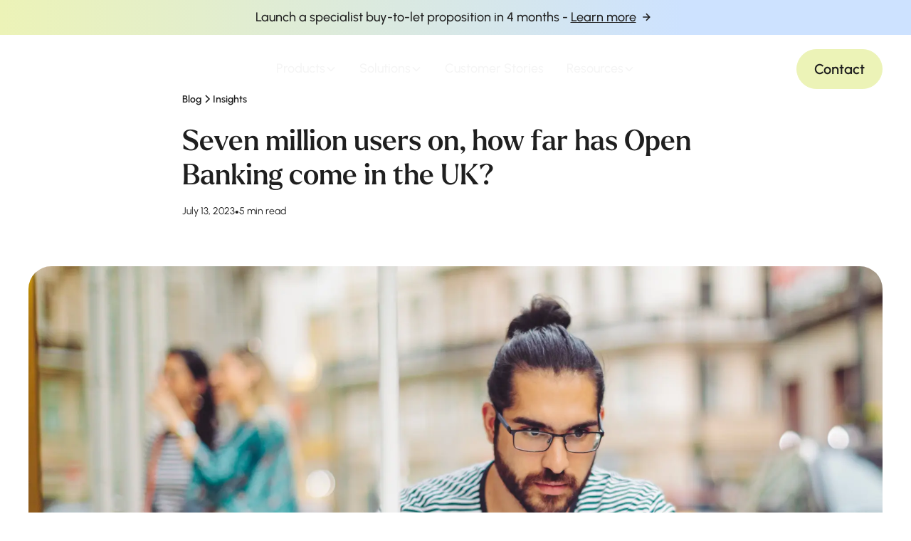

--- FILE ---
content_type: text/html
request_url: https://www.finova.tech/blog/seven-million-users-on-how-far-has-open-banking-come-in-the-uk
body_size: 74254
content:
<!DOCTYPE html><!-- Last Published: Wed Dec 03 2025 10:55:31 GMT+0000 (Coordinated Universal Time) --><html data-wf-domain="www.finova.tech" data-wf-page="67e4238b4aab1bfea5d16751" data-wf-site="67e28d38322255cca26fd8f2" data-wf-intellimize-customer-id="117110088" lang="en" data-wf-collection="67e4238b4aab1bfea5d16710" data-wf-item-slug="seven-million-users-on-how-far-has-open-banking-come-in-the-uk"><head><meta charset="utf-8"/><title>Seven million users on, how far has Open Banking come in the UK?</title><meta content="After a slow start, the appetite for Open Banking has begun to climb, driven in part by the pandemic and, more recently, the cost-of-living crisis." name="description"/><meta content="Seven million users on, how far has Open Banking come in the UK?" property="og:title"/><meta content="After a slow start, the appetite for Open Banking has begun to climb, driven in part by the pandemic and, more recently, the cost-of-living crisis." property="og:description"/><meta content="https://cdn.prod.website-files.com/67e294ab6447ce4cceb7b9ca/681357e5d4c3d7a6e9895aa0_uc.jpeg" property="og:image"/><meta content="Seven million users on, how far has Open Banking come in the UK?" property="twitter:title"/><meta content="After a slow start, the appetite for Open Banking has begun to climb, driven in part by the pandemic and, more recently, the cost-of-living crisis." property="twitter:description"/><meta content="https://cdn.prod.website-files.com/67e294ab6447ce4cceb7b9ca/681357e5d4c3d7a6e9895aa0_uc.jpeg" property="twitter:image"/><meta property="og:type" content="website"/><meta content="summary_large_image" name="twitter:card"/><meta content="width=device-width, initial-scale=1" name="viewport"/><link href="https://cdn.prod.website-files.com/67e28d38322255cca26fd8f2/css/finova-prod.shared.8387a7d3e.min.css" rel="stylesheet" type="text/css"/><script type="text/javascript">!function(o,c){var n=c.documentElement,t=" w-mod-";n.className+=t+"js",("ontouchstart"in o||o.DocumentTouch&&c instanceof DocumentTouch)&&(n.className+=t+"touch")}(window,document);</script><link href="https://cdn.prod.website-files.com/67e28d38322255cca26fd8f2/67e536d08dd4087ea7121de6_finova-favicon.png" rel="shortcut icon" type="image/x-icon"/><link href="https://cdn.prod.website-files.com/67e28d38322255cca26fd8f2/67e536d7a1820ebb5d682639_finova-webclip.png" rel="apple-touch-icon"/><link href="https://www.finova.tech/blog/seven-million-users-on-how-far-has-open-banking-come-in-the-uk" rel="canonical"/><style>.anti-flicker, .anti-flicker * {visibility: hidden !important; opacity: 0 !important;}</style><style>[data-wf-hidden-variation], [data-wf-hidden-variation] * {
        display: none !important;
      }</style><script type="text/javascript">localStorage.removeItem('intellimize_opt_out_117110088'); if (localStorage.getItem('intellimize_data_tracking_type') !== 'always') { localStorage.setItem('intellimize_data_tracking_type', 'always'); }</script><script type="text/javascript">(function(e){var s={r:[]};e.wf={r:s.r,ready:t=>{s.r.push(t)}}})(window)</script><script type="text/javascript">(function(e,t,p){var n=document.documentElement,s={p:[],r:[]},u={p:s.p,r:s.r,push:function(e){s.p.push(e)},ready:function(e){s.r.push(e)}};e.intellimize=u,n.className+=" "+p,setTimeout(function(){n.className=n.className.replace(RegExp(" ?"+p),"")},t)})(window, 4000, 'anti-flicker')</script><link href="https://cdn.intellimize.co/snippet/117110088.js" rel="preload" as="script"/><script type="text/javascript">var wfClientScript=document.createElement("script");wfClientScript.src="https://cdn.intellimize.co/snippet/117110088.js",wfClientScript.async=!0,wfClientScript.onerror=function(){document.documentElement.className=document.documentElement.className.replace(RegExp(" ?anti-flicker"),"")},document.head.appendChild(wfClientScript);</script><link href="https://api.intellimize.co" rel="preconnect" crossorigin="true"/><link href="https://log.intellimize.co" rel="preconnect" crossorigin="true"/><link href="https://117110088.intellimizeio.com" rel="preconnect"/><script src="https://www.google.com/recaptcha/api.js" type="text/javascript"></script><!-- Add Google Tag Manager reference -->
<script>
  // Snippet to keep code from running when the Editor is open
  var Webflow = Webflow || [];
  Webflow.push(function () {
    if (!Webflow.env("editor")) {
      //overWrite("https://cdn.jsdelivr.net/npm/@finsweet/cookie-consent@1/fs-cc.js");
      //overWrite("https://cdn.jsdelivr.net/npm/swiper@8/swiper-bundle.min.js");
    }
  });

  function overWrite(file) {
    const head = document.head;
    const script = document.createElement("script");
    (script.src = file);
    head.appendChild(script);
  }
</script>
<script>
  var Webflow = Webflow || [];
  Webflow.push(function () {
    if (!window.location.hostname.endsWith('webflow.io')) {
      (function(w,d,s,l,i){w[l]=w[l]||[];w[l].push({'gtm.start':
                                                    new Date().getTime(),event:'gtm.js'});var f=d.getElementsByTagName(s)[0],
          j=d.createElement(s),dl=l!='dataLayer'?'&l='+l:'';j.async=true;j.src=
            'https://www.googletagmanager.com/gtm.js?id='+i+dl;f.parentNode.insertBefore(j,f);
                          })(window,document,'script','dataLayer','GTM-MMWB9JD');
    }
  });
</script>

</head><body><div class="hide"><div class="w-dyn-list"><div fs-cmsnest-collection="tag" fs-cmsnest-element="template-reference" role="list" class="blogs-tag_list w-dyn-items"><div role="listitem" class="w-dyn-item"><a data-wf-native-id-path="c64655c7-4dec-ff08-4e70-1b9cc0b9cb00_instance-0" data-wf-ao-click-engagement-tracking="true" data-wf-element-id="c64655c7-4dec-ff08-4e70-1b9cc0b9cb00" data-wf-cms-context="%5B%7B%22collectionId%22%3A%2267e41ef4a9d15e8b2e4d82ac%22%2C%22itemId%22%3A%2267e41f088f470ebdaed3c245%22%7D%5D" style="background-color:#ddc4f4" href="/blog-tags/lender" class="blogs-tag">Lender</a></div></div></div></div><div class="page-wrapper"><div class="global-styles w-embed"><style>

/* Make text look crisper and more legible in all browsers */
body {
  -webkit-font-smoothing: antialiased;
  -moz-osx-font-smoothing: grayscale;
  font-smoothing: antialiased;
  text-rendering: optimizeLegibility;
}

/* Focus state style for keyboard navigation for the focusable elements */
*[tabindex]:focus-visible,
  input[type="file"]:focus-visible {
   outline: 0.125rem solid #4d65ff;
   outline-offset: 0.125rem;
}

/* Set color style to inherit */
.inherit-color * {
    color: inherit;
}

/* Get rid of top margin on first element in any rich text element */
.w-richtext > :not(div):first-child, .w-richtext > div:first-child > :first-child {
  margin-top: 0 !important;
}

/* Get rid of bottom margin on last element in any rich text element */
.w-richtext>:last-child, .w-richtext ol li:last-child, .w-richtext ul li:last-child {
	margin-bottom: 0 !important;
}


/* Make sure containers never lose their center alignment */
.container-medium,.container-small, .container-large {
	margin-right: auto !important;
  margin-left: auto !important;
}

/* 
Make the following elements inherit typography styles from the parent and not have hardcoded values. 
Important: You will not be able to style for example "All Links" in Designer with this CSS applied.
Uncomment this CSS to use it in the project. Leave this message for future hand-off.
*/
/*
a,
.w-input,
.w-select,
.w-tab-link,
.w-nav-link,
.w-dropdown-btn,
.w-dropdown-toggle,
.w-dropdown-link {
  color: inherit;
  text-decoration: inherit;
  font-size: inherit;
}
*/

/* Apply "..." after 3 lines of text */
.text-style-3lines {
	display: -webkit-box;
	overflow: hidden;
	-webkit-line-clamp: 3;
	-webkit-box-orient: vertical;
}

/* Apply "..." after 2 lines of text */
.text-style-2lines {
	display: -webkit-box;
	overflow: hidden;
	-webkit-line-clamp: 2;
	-webkit-box-orient: vertical;
}

/* Adds inline flex display */
.display-inlineflex {
  display: inline-flex;
}

/* These classes are never overwritten */
.hide {
  display: none !important;
}

@media screen and (max-width: 991px) {
    .hide, .hide-tablet {
        display: none !important;
    }
}
  @media screen and (max-width: 767px) {
    .hide-mobile-landscape{
      display: none !important;
    }
}
  @media screen and (max-width: 479px) {
    .hide-mobile{
      display: none !important;
    }
}
 
.margin-0 {
  margin: 0rem !important;
}
  
.padding-0 {
  padding: 0rem !important;
}

.spacing-clean {
padding: 0rem !important;
margin: 0rem !important;
}

.margin-top {
  margin-right: 0rem !important;
  margin-bottom: 0rem !important;
  margin-left: 0rem !important;
}

.padding-top {
  padding-right: 0rem !important;
  padding-bottom: 0rem !important;
  padding-left: 0rem !important;
}
  
.margin-right {
  margin-top: 0rem !important;
  margin-bottom: 0rem !important;
  margin-left: 0rem !important;
}

.padding-right {
  padding-top: 0rem !important;
  padding-bottom: 0rem !important;
  padding-left: 0rem !important;
}

.margin-bottom {
  margin-top: 0rem !important;
  margin-right: 0rem !important;
  margin-left: 0rem !important;
}

.padding-bottom {
  padding-top: 0rem !important;
  padding-right: 0rem !important;
  padding-left: 0rem !important;
}

.margin-left {
  margin-top: 0rem !important;
  margin-right: 0rem !important;
  margin-bottom: 0rem !important;
}
  
.padding-left {
  padding-top: 0rem !important;
  padding-right: 0rem !important;
  padding-bottom: 0rem !important;
}
  
.margin-horizontal {
  margin-top: 0rem !important;
  margin-bottom: 0rem !important;
}

.padding-horizontal {
  padding-top: 0rem !important;
  padding-bottom: 0rem !important;
}

.margin-vertical {
  margin-right: 0rem !important;
  margin-left: 0rem !important;
}
  
.padding-vertical {
  padding-right: 0rem !important;
  padding-left: 0rem !important;
}

:root {
	/* others */
	--font-weight--inherit: inherit;
	--font-weight--100: 100;
	--font-weight--200: 200;
	--font-weight--300: 300;
	--font-weight--400: 400;
	--font-weight--500: 500;
	--font-weight--600: 600;
	--font-weight--700: 700;
	--font-weight--800: 800;
	--font-weight--900: 900;
	--text-transform--none: none;
	--text-transform--uppercase: uppercase;
	--text-transform--capitalize: capitalize;
	--text-transform--lowercase: lowercase;
	--text-transform--inherit: inherit;
	--max-width--none: none;
}

button {
	background-color: unset;
	padding: unset;
	text-align: inherit;
	cursor: pointer;
}

h1, h2, h3, h4, h5, h6, p, label, blockquote {
	margin-top: 0;
	margin-bottom: 0;
}

img::selection {
	background: transparent;
}

video {
	width: 100%;
	object-fit: cover;
}
video.wf-empty {
	padding: 0;
}

@media screen and (max-width: 991px) {
	:root {
		/* custom */
		--padding-horizontal--main: 2rem;
		/* adaptive sizes */
		--size--2rem: 1.75rem;
		--size--2-5rem: 2.18rem;
		--size--3rem: 2.52rem;
		--size--3-5rem: 2.73rem;
		--size--4rem: 3rem;
		--size--4-5rem: 3.375rem;
		--size--5rem: 3.75rem;
		--size--5-5rem: 4.125rem;
		--size--6rem: 4.5rem;
		--size--6-5rem: 4.875rem;
		--size--7rem: 5.25rem;
		--size--7-5rem: 5.625rem;
		--size--8rem: 6rem;
		--size--8-5rem: 6.375rem;
		--size--9rem: 6.75rem;
		--size--9-5rem: 7.125rem;
		--size--10rem: 7.5rem;
		--size--11rem: 8.25rem;
		--size--12rem: 9rem;
		--size--13rem: 9.75rem;
		--size--14rem: 10.5rem;
		--size--15rem: 11.25rem;
		--size--16rem: 12rem;
	}
}
/* landscape */
@media screen and (max-width: 767px) {
	:root {
		/* custom */
		--padding-horizontal--main: 1.25rem;
		/* adaptive sizes */
		--size--2-5rem: 2rem;
		--size--3rem: 2.25rem;
		--size--3-5rem: 2.375rem;
		--size--4rem: 2.5rem;
		--size--4-5rem: 2.75rem;
		--size--5rem: 3rem;
		--size--5-5rem: 3.25rem;
		--size--6rem: 3.5rem;
		--size--6-5rem: 3.75rem;
		--size--7rem: 4rem;
		--size--7-5rem: 4.25rem;
		--size--8rem: 4.5rem;
		--size--8-5rem: 4.75rem;
		--size--9rem: 5rem;
		--size--9-5rem: 5.25rem;
		--size--10rem: 5.5rem;
		--size--11rem: 5.75rem;
		--size--12rem: 6rem;
		--size--13rem: 6.5rem;
		--size--14rem: 7rem;
		--size--15rem: 7.5rem;
		--size--16rem: 8rem;
	}
}

body:has(.w-nav-button.w--open){
	overflow: hidden !important;
}

.broker-crm_slider-button.is-disabled{
 color: black;
}

@media screen and (min-width: 768px){



.navbar_dropdown-product-cta-card:hover .button-icon {
  transform: translateX(0.25rem);
}
.navbar_dropdown-product-cta-card:hover .cover-image.is-transform {
  transform: scale(1.05);
}
.navbar_dropdown-link-inline:hover .navbar_dropdown-link-icon-wrapper {
	background: #6686F7;
  color: white;
}


.navbar_dropdown-link-inline:hover .navbar_dropdown-link-label {
  transform: translateX(1.125rem);
}
.navbar_dropdown-link-inline:hover .button-icon {
  transform: translateX(1.125rem);
}

.footer_link-block:hover .footer_link-label {
  transform: translateX(1.125rem);
}
.footer_link-block:hover .footer_link-icon {
  transform: translateX(1.125rem);
}
.benefits_card:hover .benefits_item-icon-wrapper{
 color: white;
}
.benefits_card:hover .benefits_card-background{
 opacity: 100% !important;
}

}


.is-disabled{
	background-color: transparent;
  color: #D9D9D9;
  border-color: #D9D9D9;
  pointer-events: none;
}
.products_slide.swiper-slide{
flex: none;
}

@media screen and (min-width: 992px){

.who-we-serve_layout .benefits_card:nth-child(2){
grid-area: span 2 / span 1 / span 2 / span 1 !important;
}

}

@media screen and (min-width: 992px) and (max-width: 1280px){

.who-we-serve_layout{
grid-template-columns: 1fr 1fr;
}

}

@media screen and (max-width: 991px){
 .who-we-serve_layout .benefits_card:nth-child(2){
order: -99;
}
}

@media only screen and (min-width: 768px) {
  .two-col_image-wrapper[image-right="true"] {
    order: 9999;
  }  
}

@container testimonial-card (min-width: 50rem) {
	.testimonial_card{
  	padding-top: var(--padding-horizontal--card-padding-large) !important;
    padding-right: var(--padding-horizontal--card-padding-large) !important;
    padding-bottom: var(--padding-horizontal--card-padding-large) !important;
    padding-left: var(--padding-horizontal--card-padding-large) !important;
  }

   .testimonial_content-wrapper{
   	flex-flow: row;
   }
  .testimonial_content-top{
  order: -3;
  }
  .testimonial_divider-line{
  order: -2;
  height: 3.875rem;
  width: 1px;
  }
  .testimonial_logo-wrapper{
  flex: none;
  margin-top: 0;
      flex-direction: row;
      margin-left: auto;
  }
}

.divider-horizontal-dotted {
  width: 100%;
  height: 0.0625rem;
  background-image: repeating-linear-gradient(
    to right,
    rgba(0, 0, 0, 0.2),
    rgba(0, 0, 0, 0.2) 0.5rem,
    transparent 0.5rem,
    transparent 1rem
  );
}


 
 .filter_checkbox.w--redirected-checked {
  background-image: none !important;
}
 .filter_checkbox.w--redirected-checked + input + .filter_checkbox-label {
    color: white;
  }
   .filter_checkbox.is-blog.w--redirected-checked + input + .filter_checkbox-label {
    color: black;
  }

/* Optional: remove any pseudo-elements (if Webflow uses them for the check) */
.filter_checkbox.w--redirected-checked::before,
.filter_checkbox.w--redirected-checked::after {
  display: none !important;
  content: none !important;
}
.filter_checkbox {
  outline: none !important;
  box-shadow: none !important;
}

/* Target focus state on the hidden input and remove the forwarded outline */
input[type="checkbox"]:focus + .filter_checkbox {
  outline: none !important;
  box-shadow: none !important;
}

.customer-stories_item-link:hover .divider-horizontal{
	background-color: rgba(102, 134, 247, 0.3);
}

/* 
 .blogs_list .blogs_item:first-child {
    grid-column: span 3;
  }

  @media screen and (max-width: 991px) {
    .blogs_list .blogs_item:first-child {
      grid-column: span 2;
    }
  }

  @media screen and (max-width: 767px) {
    .blogs_list .blogs_item:first-child {
      grid-column: span 1;
    }
  }

  /* Hide button-group for all, then show only on first */
  .button-group.is-blog {
    display: none;
  }

  
  .word-break{
  	line-break: anywhere;
  }
  
.filter_radio.w--redirected-checked + .filter_radio-label {
  color: white;
}

.lp-product_item.swiper-slide{
	height: auto;
}

@media screen and (min-width: 768px){
.lp-product_list.swiper-wrapper{
 display: grid;
}
}

.blogs_slider-item{
	transition: background-color .2s !important;
}
</style></div><div class="banner_link"><div class="banner_content"><div class="text-rich-text w-richtext"><p>Launch a specialist buy-to-let proposition in 4 months - <a href="https://www.finova.tech/btl" data-wf-native-id-path="b86b777e-b088-a356-afdc-777315c88221:c5c99498-cf37-ac2a-8488-9bd6a76597cf" data-wf-ao-click-engagement-tracking="true" data-wf-element-id="c5c99498-cf37-ac2a-8488-9bd6a76597cf" data-wf-component-context="%5B%7B%22componentId%22%3A%223a2b55f9-4637-40da-72af-0894f2a4789b%22%2C%22instanceId%22%3A%22b86b777e-b088-a356-afdc-777315c88221%22%7D%5D">Learn more</a></p></div><a data-wf-native-id-path="b86b777e-b088-a356-afdc-777315c88221:7f574713-8d60-835b-6765-c222d824711e" data-wf-ao-click-engagement-tracking="true" data-wf-element-id="7f574713-8d60-835b-6765-c222d824711e" data-wf-component-context="%5B%7B%22componentId%22%3A%223a2b55f9-4637-40da-72af-0894f2a4789b%22%2C%22instanceId%22%3A%22b86b777e-b088-a356-afdc-777315c88221%22%7D%5D" href="https://www.finova.tech/blog/finova-appoints-gareth-richardson-as-new-chief-executive-officer" class="arrow-link w-inline-block"><svg xmlns="http://www.w3.org/2000/svg" width="100%" viewBox="0 0 21 20" fill="none" class="icon-1x1-small-medium"><path d="M9.91083 14.4108L11.0892 15.5891L16.6783 9.99997L11.0892 4.41081L9.91083 5.58914L13.4883 9.16664H5.5V10.8333H13.4883L9.91083 14.4108Z" fill="currentColor"></path></svg></a></div></div><div data-animation="default" class="navbar_component w-variant-7b6dcfa2-b38f-e1db-019c-a7005616ff97 w-nav" data-wf--navbar--variant="sticky-position" data-easing2="ease" nav-style="default" nav-with-banner="false" data-easing="ease" data-collapse="medium" data-w-id="2c5a35bc-e927-40ef-5065-ff37b49fc027" role="banner" data-duration="400" ms-code-scroll-offset="70"><div class="hide w-embed"><style>

[nav-style="white"] .navbar_background-block {
		background-color: white;
}

[nav-style="white"] .navbar_dropdown-toggle,
[nav-style="white"] .logo-link,
[nav-style="white"] .navbar_link {
    color: #1F1F1F !important;
}

[nav-style="white"] .menu-icon_line-top,
[nav-style="white"] .menu-icon_line-middle,
[nav-style="white"] .menu-icon_line-bottom {
		background-color: #1F1F1F;
}
[nav-style="white"] .menu-icon {
		border-color: #1F1F1F;
}





[nav-style="white-secondary"] .navbar_background-block {
		background-color: #F5F5F5;
}

[nav-style="white-secondary"] .navbar_dropdown-toggle,
[nav-style="white-secondary"] .logo-link,
[nav-style="white-secondary"] .navbar_link {
    color: #1F1F1F !important;
}

[nav-style="white-secondary"] .menu-icon_line-top,
[nav-style="white-secondary"] .menu-icon_line-middle,
[nav-style="white-secondary"] .menu-icon_line-bottom {
		background-color: #1F1F1F;
}
[nav-style="white-secondary"] .menu-icon {
		border-color: #1F1F1F;
}



[nav-style="accent"] .navbar_background-block {
		background-color: var(--swatch--brand-accent);
}

[nav-style="accent"] .navbar_dropdown-toggle,
[nav-style="accent"] .logo-link,
[nav-style="accent"] .navbar_link {
    color: #fff !important;
}

[nav-style="accent"] .menu-icon_line-top,
[nav-style="accent"] .menu-icon_line-middle,
[nav-style="accent"] .menu-icon_line-bottom {
		background-color: #fff;
}
[nav-style="accent"] .menu-icon {
		border-color: #fff;
}





[nav-style="brand-vision"] .navbar_background-block {
		background-color: var(--brand-vision);
}

[nav-style="brand-vision"] .navbar_dropdown-toggle,
[nav-style="brand-vision"] .logo-link,
[nav-style="brand-vision"] .navbar_link {
    color: #1F1F1F !important;
}

[nav-style="brand-vision"] .menu-icon_line-top,
[nav-style="brand-vision"] .menu-icon_line-middle,
[nav-style="brand-vision"] .menu-icon_line-bottom {
		background-color: #1F1F1F;
}
[nav-style="brand-vision"] .menu-icon {
		border-color: #1F1F1F;
}

@media screen and (max-width: 350px){
.button.is-nav-inline{
	display: none;
}

.button.is-nav-contact{
	display: flex;
}
}

.navbar_component .button {
	max-width: 100% !important;
  width: 100% !important;
}



/*
[nav-style="transparent"] .navbar_background-block {
		background-color: transparent;
}

[nav-style="transparent"] .navbar_dropdown-toggle,
[nav-style="transparent"] .logo-link,
[nav-style="transparent"] .navbar_link {
    color: #1F1F1F !important;
}

[nav-style="transparent"] .menu-icon_line-top,
[nav-style="transparent"] .menu-icon_line-middle,
[nav-style="transparent"] .menu-icon_line-bottom {
		background-color: #1F1F1F;
}
[nav-style="transparent"] .menu-icon {
		border-color: #1F1F1F;
}

/*



</style></div><div class="navbar_container"><div class="align-left"><a href="/" data-wf-native-id-path="5f19af32-e262-2cb3-5407-a8b53309f0e4:2c5a35bc-e927-40ef-5065-ff37b49fc029" data-wf-ao-click-engagement-tracking="true" data-wf-element-id="2c5a35bc-e927-40ef-5065-ff37b49fc029" data-wf-component-context="%5B%7B%22componentId%22%3A%222c5a35bc-e927-40ef-5065-ff37b49fc027%22%2C%22instanceId%22%3A%225f19af32-e262-2cb3-5407-a8b53309f0e4%22%7D%5D" class="logo-link w-nav-brand"><div class="logo w-embed"><svg width="505" height="93" viewBox="0 0 505 93" xmlns="http://www.w3.org/2000/svg" fill="currentColor"><path d="M114.219 1.48047H95.1191V91.2005H114.219V1.48047ZM78.45 1.5H0V20.6H78.45V1.5ZM0 37.3604V91.2104H19.1V56.4604H59.95V37.3604H0ZM197.2 91.2005L154.43 30.9405V91.2005H135.33V1.48047H154.97L196.53 59.5905V1.48047H215.63V91.2005H197.2ZM279.23 0C306.4 0 326.17 19.37 326.17 46.41C326.17 73.45 306.4 92.81 279.23 92.81C252.06 92.81 232.42 73.44 232.42 46.41C232.42 19.38 252.19 0 279.23 0ZM279.23 16.95C262.69 16.95 252.06 29.59 252.06 46.41C252.06 63.23 262.69 75.87 279.23 75.87C295.77 75.87 306.54 63.09 306.54 46.41C306.54 29.73 295.78 16.95 279.23 16.95ZM365.421 91.2005L330.721 1.48047H352.511L377.391 70.4805L402.141 1.48047H423.931L389.361 91.2005H365.421ZM484.049 91.2005L478.399 75.7305H438.319L432.669 91.2005H411.689L446.389 1.48047H470.329L504.899 91.2005H484.049ZM458.359 18.0205L443.429 59.1805H473.159L458.359 18.0205Z"/></svg></div><div class="sr-only">Finova Homepage<br/></div></a></div><nav role="navigation" id="w-node-_2c5a35bc-e927-40ef-5065-ff37b49fc02b-b49fc027" class="navbar_menu is-page-height-tablet w-nav-menu"><div data-delay="200" data-hover="false" data-w-id="0a3c02aa-eddb-e6bc-3fe0-e5f4afd205cd" class="navbar_menu-dropdown w-dropdown"><div data-wf-native-id-path="5f19af32-e262-2cb3-5407-a8b53309f0e4:0a3c02aa-eddb-e6bc-3fe0-e5f4afd205ce" data-wf-ao-click-engagement-tracking="true" data-wf-element-id="0a3c02aa-eddb-e6bc-3fe0-e5f4afd205ce" data-wf-component-context="%5B%7B%22componentId%22%3A%222c5a35bc-e927-40ef-5065-ff37b49fc027%22%2C%22instanceId%22%3A%225f19af32-e262-2cb3-5407-a8b53309f0e4%22%7D%5D" class="navbar_dropdown-toggle w-dropdown-toggle"><div class="navbar-dropdown-label">Products</div><div class="dropdown-chevron w-embed"><svg width=" 100%" height=" 100%" viewBox="0 0 16 16" fill="none" xmlns="http://www.w3.org/2000/svg">
<path fill-rule="evenodd" clip-rule="evenodd" d="M2.55806 6.29544C2.46043 6.19781 2.46043 6.03952 2.55806 5.94189L3.44195 5.058C3.53958 4.96037 3.69787 4.96037 3.7955 5.058L8.00001 9.26251L12.2045 5.058C12.3021 4.96037 12.4604 4.96037 12.5581 5.058L13.4419 5.94189C13.5396 6.03952 13.5396 6.19781 13.4419 6.29544L8.17678 11.5606C8.07915 11.6582 7.92086 11.6582 7.82323 11.5606L2.55806 6.29544Z" fill="currentColor"/>
</svg></div></div><nav class="navbar_dropdown-list is-products w-dropdown-list"><div class="w-layout-grid navbar_dropdown-mega-container is-products"><div class="navbar_dropdown-content-wrapper"><div class="navbar_dropdown-list-label">Products</div><ul role="list" class="navbar_dropdown-links-grid is-auto"><li class="navbar_dropdown-link-item"><div class="navbar_dropdown-link-inline"><div class="navbar_dropdown-link-icon-wrapper"><svg xmlns="http://www.w3.org/2000/svg" width="100%" viewBox="0 0 100 100" fill="none" class="navbar_dropdown-link-icon"><path d="M49.9952 29.0898H85.4994L49.9952 6.02394L14.491 29.0898H49.9952ZM9.83103 81.8439H90.1594C91.4289 81.8439 92.4562 82.8713 92.4562 84.1408V96.6958C92.4562 97.9653 91.4289 98.9926 90.1594 98.9926H9.83103C8.56153 98.9926 7.5342 97.9653 7.5342 96.6958V84.1408C7.5342 82.8713 8.56153 81.8439 9.83103 81.8439ZM87.8619 86.4377H12.1277V94.3986H87.8619V86.4377ZM74.2635 76.2269C74.2635 77.4964 73.2362 78.5237 71.9667 78.5237C70.6972 78.5237 69.6699 77.4964 69.6699 76.2269V41.1369C69.6699 39.8674 70.6972 38.84 71.9667 38.84H81.685C82.9545 38.84 83.9819 39.8674 83.9819 41.1369V76.2269C83.9819 77.4964 82.9545 78.5237 81.685 78.5237C80.4155 78.5237 79.3882 77.4964 79.3882 76.2269V43.4335H74.2632L74.2635 76.2269ZM47.4352 76.2269C47.4352 77.4964 46.4079 78.5237 45.1384 78.5237C43.8689 78.5237 42.8415 77.4964 42.8415 76.2269V41.1369C42.8415 39.8674 43.8689 38.84 45.1384 38.84H54.8567C56.1262 38.84 57.1535 39.8674 57.1535 41.1369V76.2269C57.1535 77.4964 56.1262 78.5237 54.8567 78.5237C53.5872 78.5237 52.5599 77.4964 52.5599 76.2269V43.4335H47.4349L47.4352 76.2269ZM20.6035 76.2269C20.6035 77.4964 19.5762 78.5237 18.3067 78.5237C17.0372 78.5237 16.0099 77.4964 16.0099 76.2269V41.1369C16.0099 39.8674 17.0372 38.84 18.3067 38.84H28.025C29.2945 38.84 30.3219 39.8674 30.3219 41.1369V76.2269C30.3219 77.4964 29.2945 78.5237 28.025 78.5237C26.7555 78.5237 25.7282 77.4964 25.7282 76.2269V43.4335H20.6032L20.6035 76.2269ZM93.2369 33.6835H6.75353V33.6757C6.00353 33.6757 5.27303 33.3085 4.8317 32.6366C4.14029 31.5741 4.44498 30.1601 5.50358 29.4686L48.7027 1.4028C49.441 0.902799 50.441 0.859832 51.2379 1.37546L94.3196 29.3671C95.0383 29.7577 95.5305 30.5155 95.5305 31.3905C95.5305 32.66 94.5032 33.6874 93.2337 33.6874L93.2369 33.6835Z" fill="currentColor"></path></svg></div><div class="navbar_dropdown-link-content"><div class="navbar_dropdown-link-top"><div class="button-icon is-link-dropdown-icon w-embed"><svg width="16" height="17" aria-hidden="true" role="presentation" viewBox="0 0 16 17" fill="none" xmlns="http://www.w3.org/2000/svg">
<path d="M1.99939 9.16661L11.7234 9.16661L8.19472 12.6953L9.13739 13.6379L14.2754 8.49994L9.13739 3.36194L8.19472 4.30461L11.7234 7.83327L1.99939 7.83327L1.99939 9.16661Z" fill="#1F1F1F"/>
</svg></div><div class="navbar_dropdown-link-label">Lending</div></div></div><a data-wf-native-id-path="5f19af32-e262-2cb3-5407-a8b53309f0e4:0a3c02aa-eddb-e6bc-3fe0-e5f4afd205e4" data-wf-ao-click-engagement-tracking="true" data-wf-element-id="0a3c02aa-eddb-e6bc-3fe0-e5f4afd205e4" data-wf-component-context="%5B%7B%22componentId%22%3A%222c5a35bc-e927-40ef-5065-ff37b49fc027%22%2C%22instanceId%22%3A%225f19af32-e262-2cb3-5407-a8b53309f0e4%22%7D%5D" href="/products/lending" class="link-full w-inline-block"><div class="sr-only">Lending</div></a></div></li><li class="navbar_dropdown-link-item"><div class="navbar_dropdown-link-inline"><div class="navbar_dropdown-link-icon-wrapper"><svg xmlns="http://www.w3.org/2000/svg" width="100%" viewBox="0 0 100 100" fill="none" class="navbar_dropdown-link-icon"><path d="M50.0179 26.6885C50.9359 26.4385 51.8578 26.2432 52.7797 26.1064C53.9399 25.9346 55.1156 25.8447 56.2992 25.8447H74.8259C81.4704 25.8447 87.51 28.5635 91.8875 32.9385C96.2664 37.3174 98.9813 43.3568 98.9813 50.0001C98.9813 56.6435 96.2625 62.6843 91.8875 67.0618C87.5086 71.4407 81.4692 74.1556 74.8259 74.1556H56.2992C54.1195 74.1556 52.0101 73.8665 49.9984 73.3196C49.1 73.5618 48.1742 73.7571 47.225 73.8978C46.0649 74.0696 44.8891 74.1595 43.7055 74.1595H25.1789C18.5344 74.1595 12.4947 71.4407 8.11719 67.0657C3.73827 62.6868 1.02344 56.6474 1.02344 50.0041C1.02344 43.3596 3.74219 37.3199 8.11719 32.9424C12.4961 28.5635 18.5355 25.8487 25.1789 25.8487H43.7055C45.8891 25.8487 48.0063 26.1416 50.0219 26.6924L50.0179 26.6885ZM34.7838 60.9501H25.1746C22.1629 60.9501 19.4246 59.7158 17.4403 57.7353C15.4559 55.751 14.2254 53.0126 14.2254 49.9971C14.2254 46.9815 15.4559 44.2471 17.4403 42.2588C19.4246 40.2745 22.1629 39.044 25.1746 39.044H43.7013C46.7169 39.044 49.4513 40.2783 51.4395 42.2588C53.4239 44.2431 54.6544 46.9815 54.6544 49.9971C54.6544 51.3994 54.377 52.7588 53.877 54.0205C53.67 54.5439 53.4239 55.0478 53.1426 55.5244C53.3497 55.6455 53.5645 55.751 53.7833 55.8486C54.5411 56.1767 55.3926 56.3603 56.2989 56.3603H62.2052C62.4747 55.583 62.6974 54.7783 62.8692 53.958C63.131 52.6962 63.2677 51.376 63.2677 50.001C63.2677 44.6221 61.0645 39.7352 57.5177 36.1852C53.9708 32.6383 49.0802 30.4352 43.7018 30.4352H25.1752C19.7963 30.4352 14.9093 32.6383 11.3593 36.1852C7.81251 39.732 5.60935 44.6227 5.60935 50.001C5.60935 55.3793 7.81251 60.2668 11.3593 63.8168C14.9062 67.3637 19.7968 69.5668 25.1752 69.5668H42.171C41.128 68.809 40.1476 67.9731 39.2374 67.0629C37.4562 65.2817 35.9444 63.2192 34.7843 60.9536L34.7838 60.9501ZM48.3454 54.3369C48.8923 53.751 49.3298 53.0751 49.6228 52.3369C49.904 51.6299 50.0603 50.8408 50.0603 50.001C50.0603 48.2549 49.3415 46.6651 48.1931 45.5127C47.0369 44.3565 45.447 43.6456 43.7009 43.6456H37.7947C37.5252 44.4229 37.3025 45.2276 37.1306 46.0479C36.8689 47.3096 36.7322 48.6299 36.7322 50.0049C36.7322 55.3838 38.9354 60.2707 42.4822 63.8207C46.029 67.3676 50.9197 69.5707 56.298 69.5707H74.8247C80.2036 69.5707 85.0905 67.3676 88.6405 63.8207C92.1874 60.2739 94.3905 55.3832 94.3905 50.0049C94.3905 44.6263 92.1874 39.7391 88.6405 36.1891C85.0937 32.6422 80.203 30.4391 74.8247 30.4391H57.8289C58.8719 31.1969 59.8523 32.0328 60.7624 32.943C62.5437 34.7242 64.0554 36.7867 65.2156 39.0523H74.8248C77.8365 39.0523 80.5748 40.2866 82.563 42.2671C84.5474 44.2515 85.7779 46.9898 85.7779 50.0054C85.7779 53.021 84.5435 55.7554 82.563 57.7436C80.5787 59.728 77.8404 60.9585 74.8248 60.9585H56.2981C54.7786 60.9585 53.3138 60.6343 51.9699 60.0522C50.5871 59.4507 49.3606 58.5835 48.3489 57.521C47.4817 56.6538 47.5207 55.2241 48.345 54.3452L48.3454 54.3369ZM33.0013 43.6419H25.1693C23.4232 43.6419 21.8334 44.3606 20.681 45.5091C19.5287 46.6614 18.8139 48.2512 18.8139 49.9973C18.8139 51.7434 19.5326 53.3332 20.681 54.4856C21.8373 55.6418 23.4271 56.3527 25.1693 56.3527H32.9896C32.4349 54.3254 32.1341 52.1926 32.1341 49.9934C32.1341 48.3411 32.3099 46.7043 32.6419 45.1027C32.7435 44.6066 32.8646 44.1184 32.9974 43.634L33.0013 43.6419ZM66.9971 43.6419C67.5518 45.6692 67.8526 47.8021 67.8526 50.0012C67.8526 51.6536 67.6768 53.2903 67.3448 54.8919C67.2432 55.388 67.1221 55.8762 66.9893 56.3606H74.8213C76.5674 56.3606 78.1572 55.6419 79.3096 54.4935C80.4619 53.3411 81.1767 51.7513 81.1767 50.0052C81.1767 48.2591 80.458 46.6693 79.3096 45.517C78.1533 44.3607 76.5635 43.6498 74.8213 43.6498H67.001L66.9971 43.6419Z" fill="currentColor"></path></svg></div><div class="navbar_dropdown-link-content"><div class="navbar_dropdown-link-top"><div class="button-icon is-link-dropdown-icon w-embed"><svg width="16" height="17" aria-hidden="true" role="presentation" viewBox="0 0 16 17" fill="none" xmlns="http://www.w3.org/2000/svg">
<path d="M1.99939 9.16661L11.7234 9.16661L8.19472 12.6953L9.13739 13.6379L14.2754 8.49994L9.13739 3.36194L8.19472 4.30461L11.7234 7.83327L1.99939 7.83327L1.99939 9.16661Z" fill="#1F1F1F"/>
</svg></div><div class="navbar_dropdown-link-label">Intermediary Manager</div></div></div><a data-wf-native-id-path="5f19af32-e262-2cb3-5407-a8b53309f0e4:0a3c02aa-eddb-e6bc-3fe0-e5f4afd205f3" data-wf-ao-click-engagement-tracking="true" data-wf-element-id="0a3c02aa-eddb-e6bc-3fe0-e5f4afd205f3" data-wf-component-context="%5B%7B%22componentId%22%3A%222c5a35bc-e927-40ef-5065-ff37b49fc027%22%2C%22instanceId%22%3A%225f19af32-e262-2cb3-5407-a8b53309f0e4%22%7D%5D" href="/products/intermediary-manager" class="link-full w-inline-block"><div class="sr-only">Intermediary Manager</div></a></div></li><li class="navbar_dropdown-link-item w-variant-7b6dcfa2-b38f-e1db-019c-a7005616ff97"><div class="navbar_dropdown-link-inline"><div class="navbar_dropdown-link-icon-wrapper"><svg xmlns="http://www.w3.org/2000/svg" width="100%" viewBox="0 0 100 100" fill="none" class="navbar_dropdown-link-icon"><path d="M42.8397 28.9218H57.1555V25.1484H42.8397V28.9218ZM49.9959 47.3668C55.0077 47.3668 59.5468 49.3981 62.8318 52.6832C66.113 55.9684 68.1482 60.5036 68.1482 65.5191C68.1482 70.5308 66.1169 75.0699 62.8318 78.3549C59.5466 81.6399 55.0114 83.6713 49.9959 83.6713C44.9842 83.6713 40.4451 81.6401 37.1601 78.3549C33.8788 75.0697 31.8437 70.5346 31.8437 65.5191C31.8437 60.5073 33.8749 55.9682 37.1601 52.6832C40.4453 49.3982 44.9804 47.3668 49.9959 47.3668ZM59.5859 55.9293C57.1328 53.4801 53.7422 51.9606 49.9959 51.9606C46.2538 51.9606 42.8631 53.4801 40.4059 55.9293C37.9528 58.3825 36.4333 61.7731 36.4333 65.5193C36.4333 69.2615 37.9528 72.6522 40.4059 75.1093C42.8591 77.5586 46.2497 79.0781 49.9959 79.0781C53.7381 79.0781 57.1288 77.5586 59.5859 75.1093C62.0391 72.6562 63.5586 69.2656 63.5586 65.5193C63.5586 61.7772 62.0391 58.3865 59.5859 55.9293ZM51.6211 56.5739L58.9414 63.8942C59.8398 64.7926 59.8398 66.2419 58.9414 67.1403L51.6211 74.4606C50.7227 75.359 49.2734 75.359 48.375 74.4606L41.0547 67.1403C40.1563 66.2419 40.1563 64.7926 41.0547 63.8942L48.375 56.5739C49.2734 55.6754 50.7227 55.6754 51.6211 56.5739ZM54.0703 65.5155L50 61.4452L45.9297 65.5155L50 69.5898L54.0703 65.5155ZM39.9962 20.6172C39.7735 19.2852 39.5821 18.0117 39.4298 16.8554C39.1485 14.7148 38.9962 12.9999 38.9962 12.0195C38.9962 8.98436 40.2267 6.23436 42.2188 4.2422C44.211 2.25395 46.9571 1.01953 49.9962 1.01953C53.0353 1.01953 55.7813 2.25386 57.7735 4.2422C59.7657 6.23436 60.9962 8.98436 60.9962 12.0195C60.9962 12.9961 60.8438 14.7149 60.5626 16.8554C60.4102 18.0117 60.2188 19.2851 59.9962 20.6172C61.0001 20.8594 61.7501 21.7656 61.7501 22.8477V30.1407C68.5548 35.8594 74.0393 42.8515 77.8401 50.1207C81.969 58.0152 84.1253 66.2615 83.8635 73.5899C83.4416 85.4299 75.1802 93.1165 64.5277 96.684C59.9613 98.2114 54.9693 98.977 50.001 98.977C45.0283 98.977 40.036 98.2114 35.4743 96.684C24.8185 93.1215 16.5602 85.4299 16.1385 73.5899C15.8768 66.2579 18.033 58.0115 22.1619 50.1207C25.9627 42.8512 31.4469 35.859 38.2519 30.1407V22.8477C38.2519 21.7695 38.998 20.8634 40.0058 20.6172H39.9962ZM55.3595 20.5508C55.6329 18.9922 55.8556 17.539 56.0236 16.2617C56.2697 14.3906 56.4064 12.8789 56.4064 12.0156C56.4064 10.2461 55.6876 8.64454 54.5275 7.48437C53.3673 6.32421 51.7657 5.60546 49.9962 5.60546C48.2267 5.60546 46.6251 6.32421 45.465 7.48437C44.3087 8.64454 43.5861 10.2461 43.5861 12.0156C43.5861 12.8789 43.7228 14.3867 43.9689 16.2617C44.1368 17.539 44.3634 18.996 44.6329 20.5508H55.3595ZM41.3512 33.5075C34.9332 38.859 29.7695 45.4258 26.2062 52.2375C22.4405 59.4367 20.4718 66.8858 20.7023 73.4283C21.046 83.0341 27.9757 89.35 36.9173 92.3425C40.9837 93.7018 45.4756 94.3815 49.9914 94.3815C54.5071 94.3815 58.9989 93.7019 63.0656 92.3425C72.0073 89.3503 78.9406 83.0375 79.2806 73.4283C79.515 66.8853 77.5423 59.4366 73.7767 52.2375C70.2142 45.425 65.0542 38.8583 58.6317 33.5075H41.3467H41.3512Z" fill="currentColor"></path></svg></div><div class="navbar_dropdown-link-content"><div class="navbar_dropdown-link-top"><div class="button-icon is-link-dropdown-icon w-embed"><svg width="16" height="17" aria-hidden="true" role="presentation" viewBox="0 0 16 17" fill="none" xmlns="http://www.w3.org/2000/svg">
<path d="M1.99939 9.16661L11.7234 9.16661L8.19472 12.6953L9.13739 13.6379L14.2754 8.49994L9.13739 3.36194L8.19472 4.30461L11.7234 7.83327L1.99939 7.83327L1.99939 9.16661Z" fill="#1F1F1F"/>
</svg></div><div class="navbar_dropdown-link-label">Savings</div></div></div><a data-wf-native-id-path="5f19af32-e262-2cb3-5407-a8b53309f0e4:0a3c02aa-eddb-e6bc-3fe0-e5f4afd20602" data-wf-ao-click-engagement-tracking="true" data-wf-element-id="0a3c02aa-eddb-e6bc-3fe0-e5f4afd20602" data-wf-component-context="%5B%7B%22componentId%22%3A%222c5a35bc-e927-40ef-5065-ff37b49fc027%22%2C%22instanceId%22%3A%225f19af32-e262-2cb3-5407-a8b53309f0e4%22%7D%5D" href="/products/savings" class="link-full w-inline-block"><div class="sr-only">Savings</div></a></div></li><li class="navbar_dropdown-link-item w-variant-7b6dcfa2-b38f-e1db-019c-a7005616ff97"><div class="navbar_dropdown-link-inline"><div class="navbar_dropdown-link-icon-wrapper"><svg xmlns="http://www.w3.org/2000/svg" width="100%" viewBox="0 0 200 200" fill="none" class="navbar_dropdown-link-icon"><path d="M97.4712 107.233L97.3228 107.14L66.3461 89.2563C64.2915 88.2016 60.2601 88.2172 57.0025 88.2328L55.8228 88.2406V88.2563H25.2044C21.3684 88.2563 17.8763 89.8266 15.3451 92.3578C12.8139 94.889 11.2436 98.3813 11.2436 102.217V149.499H69.7836V117.265C69.7836 114.734 71.8383 112.672 74.3773 112.672C75.3304 112.672 76.2133 112.961 76.9476 113.461L95.8376 124.367L96.0251 124.484C97.8298 125.453 99.8923 125.633 101.775 125.125C102.634 124.898 103.447 124.531 104.181 124.031C104.244 123.992 104.299 123.945 104.361 123.906C105.228 123.281 105.978 122.477 106.533 121.516L106.541 121.508C107.611 119.656 107.822 117.516 107.299 115.562C106.775 113.617 105.525 111.875 103.666 110.805L97.4783 107.234L97.4712 107.233ZM11.2446 158.687V170.054C11.2446 173.89 12.8149 177.382 15.3461 179.913C17.8772 182.444 21.3696 184.015 25.2054 184.015H55.8237C59.6597 184.015 63.1519 182.444 65.6831 179.913C68.2142 177.382 69.7846 173.89 69.7846 170.054V158.687H11.2446ZM129.588 149.507H188.128V102.225C188.128 98.3893 186.558 94.8972 184.026 92.366C181.495 89.8348 178.003 88.2645 174.167 88.2645H143.549V88.2489L142.369 88.2411C139.111 88.2254 135.088 88.202 133.025 89.2645L108.829 103.241C112.555 105.6 115.071 109.202 116.141 113.21C116.454 114.374 116.641 115.577 116.696 116.78L122.422 113.475C123.157 112.975 124.04 112.686 124.993 112.686C127.524 112.686 129.586 114.741 129.586 117.28V149.513L129.588 149.507ZM197.315 151.765C197.721 152.452 197.947 153.249 197.947 154.101C197.947 154.952 197.713 155.749 197.315 156.437V170.054C197.315 176.421 194.713 182.21 190.518 186.406C186.33 190.601 180.541 193.202 174.166 193.202H143.548C130.814 193.202 120.4 182.788 120.4 170.054V125.217L109.321 131.616C107.728 132.702 105.97 133.507 104.126 134.007C100.032 135.108 95.5246 134.678 91.5401 132.475L91.2354 132.311L78.9619 125.225V170.054C78.9619 176.421 76.3604 182.21 72.165 186.405C67.9697 190.6 62.1885 193.202 55.8135 193.202H25.1952C18.828 193.202 13.0389 190.6 8.84371 186.405C4.64837 182.21 2.04688 176.421 2.04688 170.054V102.234C2.04688 95.8585 4.64837 90.0772 8.84371 85.882C13.039 81.6867 18.8202 79.0852 25.1952 79.0852H55.8135V79.1008L56.9542 79.093C61.2902 79.0696 66.6495 79.0461 70.7432 81.2493C70.8604 81.304 70.9619 81.3665 71.0713 81.4212L99.673 97.9369L128.275 81.4212C128.384 81.3587 128.493 81.304 128.603 81.2493C132.696 79.0383 138.056 79.0618 142.4 79.093L143.54 79.1008V79.0852H174.159C180.526 79.0852 186.315 81.6867 190.51 85.882C194.705 90.0774 197.299 95.8585 197.299 102.234V151.774L197.315 151.765ZM188.135 158.687H129.595V170.054C129.595 177.734 135.876 184.015 143.564 184.015H174.182C178.018 184.015 181.51 182.445 184.041 179.913C186.572 177.382 188.143 173.89 188.143 170.054V158.687L188.135 158.687ZM40.5166 6.80501C49.0947 6.80501 56.8602 10.2815 62.4849 15.9065C68.1092 21.5315 71.5864 29.2893 71.5864 37.8748C71.5864 46.453 68.1099 54.2185 62.4849 59.8432C56.8599 65.4678 49.1021 68.9447 40.5166 68.9447C31.9384 68.9447 24.1729 65.4682 18.5482 59.8432C12.9236 54.2182 9.45456 46.4603 9.45456 37.8748C9.45456 29.3045 12.9311 21.5312 18.5561 15.9065C24.1811 10.2818 31.9389 6.80501 40.5244 6.80501H40.5166ZM55.9931 22.391C52.0321 18.43 46.5634 15.9847 40.5166 15.9847C34.4776 15.9847 29.0009 18.43 25.0401 22.391C21.0791 26.352 18.6337 31.8207 18.6337 37.8675C18.6337 43.9065 21.0791 49.3832 25.0401 53.344C29.0011 57.305 34.4697 59.7503 40.5166 59.7503C46.5556 59.7503 52.0322 57.305 55.9931 53.344C59.9541 49.383 62.3994 43.9143 62.3994 37.8675C62.3994 31.8285 59.9541 26.3518 55.9931 22.391ZM158.87 15.9847C152.831 15.9847 147.354 18.43 143.393 22.391C139.432 26.352 136.987 31.8207 136.987 37.8675C136.987 43.9065 139.432 49.3832 143.393 53.344C147.354 57.3048 152.823 59.7503 158.87 59.7503C164.909 59.7503 170.385 57.305 174.346 53.344C178.307 49.383 180.753 43.9143 180.753 37.8675C180.753 31.8285 178.307 26.3518 174.346 22.391C170.385 18.4302 164.917 15.9847 158.87 15.9847ZM136.901 15.8987C142.526 10.2737 150.284 6.79724 158.87 6.79724C167.448 6.79724 175.213 10.2737 180.838 15.8987C186.462 21.5237 189.94 29.2816 189.94 37.8671C189.94 46.4452 186.463 54.2107 180.838 59.8354C175.213 65.4597 167.455 68.9369 158.87 68.9369C150.292 68.9369 142.526 65.4604 136.901 59.8354C131.277 54.2104 127.8 46.4526 127.8 37.8671C127.8 29.2967 131.276 21.5234 136.901 15.8987Z" fill="currentColor"></path></svg></div><div class="navbar_dropdown-link-content"><div class="navbar_dropdown-link-top"><div class="button-icon is-link-dropdown-icon w-embed"><svg width="16" height="17" aria-hidden="true" role="presentation" viewBox="0 0 16 17" fill="none" xmlns="http://www.w3.org/2000/svg">
<path d="M1.99939 9.16661L11.7234 9.16661L8.19472 12.6953L9.13739 13.6379L14.2754 8.49994L9.13739 3.36194L8.19472 4.30461L11.7234 7.83327L1.99939 7.83327L1.99939 9.16661Z" fill="#1F1F1F"/>
</svg></div><div class="navbar_dropdown-link-label">Broker ID</div></div></div><a data-wf-native-id-path="5f19af32-e262-2cb3-5407-a8b53309f0e4:0a3c02aa-eddb-e6bc-3fe0-e5f4afd2064d" data-wf-ao-click-engagement-tracking="true" data-wf-element-id="0a3c02aa-eddb-e6bc-3fe0-e5f4afd2064d" data-wf-component-context="%5B%7B%22componentId%22%3A%222c5a35bc-e927-40ef-5065-ff37b49fc027%22%2C%22instanceId%22%3A%225f19af32-e262-2cb3-5407-a8b53309f0e4%22%7D%5D" href="/products/broker-id" class="link-full w-inline-block"><div class="sr-only">Broker ID</div></a></div></li><li class="navbar_dropdown-link-item w-variant-7b6dcfa2-b38f-e1db-019c-a7005616ff97"><div class="navbar_dropdown-link-inline"><div class="navbar_dropdown-link-icon-wrapper"><svg xmlns="http://www.w3.org/2000/svg" width="100%" viewBox="0 0 100 100" fill="none" class="navbar_dropdown-link-icon"><path d="M92.5805 45.481L92.6133 45.4569C92.7875 45.328 92.9493 45.1871 93.1023 45.0341C93.8913 44.245 94.3832 43.1562 94.3832 41.9622V31.1047C94.3832 29.9107 93.8943 28.8218 93.1023 28.0328C92.3132 27.2437 91.2243 26.7518 90.0303 26.7518H9.96618C8.77218 26.7518 7.68327 27.2408 6.89427 28.0328C6.1052 28.8218 5.61335 29.9107 5.61335 31.1047V41.9622C5.61335 43.1562 6.10228 44.2451 6.89427 45.0341C7.04726 45.1871 7.20936 45.328 7.3832 45.4569L7.41608 45.481C8.1332 46.0032 9.01508 46.315 9.96624 46.315H40.0929C41.3588 46.315 42.3878 47.344 42.3878 48.61V53.6321C42.3878 54.79 42.8647 55.843 43.6297 56.6113C44.3946 57.3763 45.4507 57.8502 46.6088 57.8502H53.392C54.5499 57.8502 55.6029 57.3762 56.3712 56.6113C57.1361 55.8463 57.613 54.7903 57.613 53.6321V48.61C57.613 47.344 58.642 46.315 59.9079 46.315H90.0346C90.9857 46.315 91.8676 46.0061 92.5848 45.481H92.5805ZM26.1263 22.1585V15.7685C26.1263 13.3626 27.1104 11.1755 28.6943 9.59437C30.2783 8.01037 32.4622 7.02637 34.8685 7.02637H65.1301C67.536 7.02637 69.7232 8.01045 71.3043 9.59437C72.8883 11.1784 73.8723 13.3623 73.8723 15.7685V22.1585H90.0306C92.4935 22.1585 94.7318 23.1635 96.3516 24.7835C97.9717 26.4036 98.9766 28.6387 98.9766 31.1015V41.959C98.9766 44.422 97.9717 46.6602 96.3516 48.28L96.2618 48.367V81.1778C96.2618 84.4239 94.9356 87.3728 92.7999 89.5089C90.6638 91.645 87.7149 92.9708 84.4688 92.9708H15.5313C12.2852 92.9708 9.33628 91.6446 7.2002 89.5089C5.06411 87.3728 3.73828 84.4239 3.73828 81.1778V48.367L3.64844 48.28C2.02835 46.6599 1.02344 44.422 1.02344 41.959V31.1015C1.02344 28.6386 2.02835 26.4004 3.64844 24.7835C5.26852 23.1635 7.50652 22.1585 9.96944 22.1585H26.1278H26.1263ZM69.2788 22.1585V15.7685C69.2788 14.6285 68.8107 13.5934 68.0578 12.8404C67.3049 12.0875 66.2668 11.6195 65.1297 11.6195H34.868C33.728 11.6195 32.6929 12.0875 31.94 12.8404C31.187 13.5934 30.719 14.6315 30.719 15.7685V22.1585H69.2815H69.2788ZM8.32712 50.7519V81.1752C8.32712 83.1521 9.13702 84.9522 10.4453 86.2602C11.7532 87.5652 13.5534 88.3784 15.5303 88.3784H84.4678C86.4447 88.3784 88.2448 87.5685 89.5528 86.2602C90.8578 84.9523 91.671 83.1521 91.671 81.1752V50.7519C91.14 50.8508 90.5909 50.9019 90.033 50.9019H62.2046V53.6259C62.2046 56.0501 61.2147 58.2548 59.6187 59.8479C58.0256 61.4439 55.8205 62.4338 53.3967 62.4338H46.6135C44.1894 62.4338 41.9846 61.4439 40.3915 59.8479C38.7955 58.2548 37.8056 56.0498 37.8056 53.6259V50.9019H9.97729C9.41641 50.9019 8.8702 50.8508 8.33929 50.7519H8.32712Z" fill="currentColor"></path></svg></div><div class="navbar_dropdown-link-content"><div class="navbar_dropdown-link-top"><div class="button-icon is-link-dropdown-icon w-embed"><svg width="16" height="17" aria-hidden="true" role="presentation" viewBox="0 0 16 17" fill="none" xmlns="http://www.w3.org/2000/svg">
<path d="M1.99939 9.16661L11.7234 9.16661L8.19472 12.6953L9.13739 13.6379L14.2754 8.49994L9.13739 3.36194L8.19472 4.30461L11.7234 7.83327L1.99939 7.83327L1.99939 9.16661Z" fill="#1F1F1F"/>
</svg></div><div class="navbar_dropdown-link-label">Servicing</div></div></div><a data-wf-native-id-path="5f19af32-e262-2cb3-5407-a8b53309f0e4:0a3c02aa-eddb-e6bc-3fe0-e5f4afd20620" data-wf-ao-click-engagement-tracking="true" data-wf-element-id="0a3c02aa-eddb-e6bc-3fe0-e5f4afd20620" data-wf-component-context="%5B%7B%22componentId%22%3A%222c5a35bc-e927-40ef-5065-ff37b49fc027%22%2C%22instanceId%22%3A%225f19af32-e262-2cb3-5407-a8b53309f0e4%22%7D%5D" href="/products/servicing" class="link-full w-inline-block"><div class="sr-only">Servicing</div></a></div></li><li class="navbar_dropdown-link-item w-variant-7b6dcfa2-b38f-e1db-019c-a7005616ff97"><div class="navbar_dropdown-link-inline"><div class="navbar_dropdown-link-icon-wrapper"><svg xmlns="http://www.w3.org/2000/svg" width="100%" viewBox="0 0 100 100" fill="none" class="navbar_dropdown-link-icon"><path d="M50.9732 84.0753L50.9882 84.0965C51.8251 85.3354 52.7792 86.4904 53.8323 87.5405C58.0563 91.7645 63.8948 94.3807 70.344 94.3807C76.7909 94.3807 82.629 91.7677 86.8531 87.5405C91.0771 83.3165 93.6933 77.478 93.6933 71.0313C93.6933 64.5844 91.0804 58.7463 86.8531 54.5197C82.6291 50.2957 76.7906 47.6828 70.344 47.6828C63.8973 47.6828 58.059 50.2957 53.8323 54.5197C49.6083 58.7466 46.9921 64.5822 46.9921 71.0313C46.9921 75.8614 48.4592 80.3497 50.9703 84.0722L50.9732 84.0753ZM42.5374 68.277C36.8883 67.695 31.8216 65.1598 28.0174 61.3558C23.6613 57.0026 20.9702 50.9874 20.9702 44.3458C20.9702 37.7006 23.6642 31.6858 28.0174 27.3324C32.3706 22.9793 38.3857 20.2853 45.0307 20.2853C51.6759 20.2853 57.6883 22.9793 62.0441 27.3324C66.1271 31.4183 68.7521 36.9658 69.061 43.1216C69.4871 43.1037 69.9162 43.0916 70.3448 43.0916C75.2048 43.0916 79.7765 44.3335 83.7607 46.5177V39.1977C83.7607 38.6668 83.5445 38.1866 83.1998 37.8357C82.8518 37.4907 82.3687 37.2749 81.8378 37.2749H76.7258V37.269C75.7359 37.269 74.8209 36.6209 74.5298 35.6251C74.2267 34.5961 73.8638 33.5792 73.4497 32.5769C73.0506 31.6107 72.6128 30.6898 72.1447 29.8168C71.5568 28.9259 71.6558 27.7169 72.4387 26.9337L76.0568 23.3187L76.0627 23.3246C76.4318 22.9525 76.6148 22.4578 76.6148 21.9597C76.6148 21.4646 76.4289 20.9727 76.0568 20.6006L68.7788 13.3226C68.4068 12.9505 67.912 12.7647 67.4197 12.7647C66.9578 12.7647 66.4956 12.9235 66.1359 13.2416L66.061 13.3226L62.4429 16.9408L62.437 16.9349C61.7381 17.6338 60.6368 17.8229 59.7251 17.3249C58.8009 16.821 57.8231 16.3529 56.797 15.9268C55.8458 15.5339 54.88 15.1859 53.9051 14.8949C52.8732 14.67 52.102 13.752 52.102 12.6507V7.53872C52.102 7.01365 51.8859 6.5338 51.5349 6.18264C51.187 5.83465 50.7068 5.61558 50.1789 5.61558H39.8889C39.3609 5.61558 38.8839 5.83173 38.5328 6.18264L38.5269 6.17678C38.1819 6.52769 37.966 7.00784 37.966 7.53878V12.6508H37.9602C37.9602 13.6407 37.3153 14.5557 36.3163 14.8468C35.2873 15.1498 34.2704 15.5128 33.2714 15.9269C32.3052 16.326 31.3814 16.7638 30.5084 17.2319C29.6174 17.8198 28.4084 17.7208 27.6252 16.9379L24.007 13.3198C23.635 12.9477 23.1431 12.7618 22.6479 12.7618C22.1528 12.7618 21.658 12.9477 21.2889 13.3198L14.0109 20.5978C13.6388 20.9698 13.4529 21.4617 13.4529 21.9568C13.4529 22.452 13.6388 22.9468 14.0109 23.3159L17.6258 26.9308L17.6199 26.9367C18.3188 27.6356 18.5079 28.7369 18.0099 29.6486C17.506 30.5728 17.0379 31.5506 16.6118 32.5767C16.2189 33.5279 15.8709 34.4937 15.5766 35.4719C15.3517 36.5038 14.4337 37.2749 13.3357 37.2749H8.22372C7.69279 37.2749 7.21263 37.4878 6.86763 37.83L6.85852 37.8391C6.51347 38.1841 6.30058 38.661 6.30058 39.1952V49.4885C6.30058 50.0165 6.51673 50.4996 6.86145 50.8476C7.21236 51.1956 7.69251 51.4085 8.22345 51.4085H13.3355V51.4143C14.3254 51.4143 15.2404 52.0592 15.5315 53.0582C15.8374 54.0872 16.1975 55.1074 16.6115 56.1064C17.0106 57.0726 17.4485 57.9935 17.9165 58.8665C18.5015 59.7574 18.4055 60.9664 17.6197 61.7496L14.0047 65.3678L13.9989 65.362C13.6297 65.734 13.4439 66.2288 13.4439 66.7269C13.4439 67.222 13.6297 67.7139 14.0018 68.086L21.2798 75.364C21.6519 75.736 22.1437 75.9219 22.6389 75.9219C23.134 75.9219 23.6259 75.736 23.998 75.364L27.6161 71.7458L27.622 71.7517C28.3209 71.0528 29.4222 70.8636 30.3339 71.3617C31.2581 71.8656 32.2359 72.3337 33.2649 72.7598C34.2161 73.1527 35.1819 73.4977 36.1568 73.7917C37.1888 74.0166 37.9599 74.9346 37.9599 76.0326V81.1446C37.9599 81.6335 38.1429 82.0838 38.443 82.4226L38.524 82.5007C38.875 82.8516 39.3522 83.0678 39.8801 83.0678H45.118C43.3749 79.4226 42.3971 75.3396 42.3971 71.0286C42.3971 70.0986 42.442 69.1777 42.5321 68.2714L42.5374 68.277ZM64.4883 43.707C64.3232 38.5859 62.1783 33.9603 58.7972 30.5787C55.275 27.0565 50.4088 24.8785 45.0297 24.8785C39.6537 24.8785 34.7847 27.0566 31.2622 30.5787C27.7397 34.1008 25.562 38.9695 25.562 44.3462C25.562 49.7222 27.7401 54.5912 31.2622 58.1137C34.4181 61.2696 38.6512 63.3458 43.3613 63.7448C44.6513 58.9597 47.1803 54.6815 50.5823 51.2765C54.3232 47.5386 59.1173 44.8533 64.484 43.7075L64.4883 43.707ZM70.3443 54.5853C73.2873 54.5853 75.9543 55.7793 77.8834 57.7084C79.8124 59.6374 81.0065 62.3015 81.0065 65.2446C81.0065 67.6717 80.1934 69.9126 78.8255 71.7036C80.3164 72.1535 81.6517 72.9666 82.7256 74.0405C84.4085 75.7234 85.4525 78.0454 85.4525 80.6047V82.1076C85.4525 83.3765 84.4235 84.4025 83.1576 84.4025H57.5309C56.262 84.4025 55.236 83.3735 55.236 82.1076V80.6047C55.236 78.0487 56.2799 75.7235 57.9629 74.0405C59.0368 72.9666 60.375 72.1505 61.863 71.7036C60.4948 69.9126 59.682 67.6717 59.682 65.2446C59.682 62.3016 60.876 59.6375 62.8051 57.7084C64.7341 55.7794 67.3982 54.5853 70.3442 54.5853H70.3443ZM74.6373 60.9545C73.5393 59.8565 72.0214 59.1755 70.3443 59.1755C68.6672 59.1755 67.1493 59.8536 66.0513 60.9545C64.9533 62.0525 64.2753 63.5704 64.2753 65.2445C64.2753 66.9216 64.9534 68.4395 66.0513 69.5375C67.1493 70.6355 68.6672 71.3165 70.3443 71.3165C72.0214 71.3165 73.5393 70.6355 74.6373 69.5375C75.7353 68.4395 76.4133 66.9216 76.4133 65.2445C76.4133 63.5674 75.7353 62.0495 74.6373 60.9545ZM61.209 77.2862C60.5371 77.9613 60.0628 78.8373 59.8948 79.8122H80.7932C80.6252 78.8373 80.1542 77.9613 79.479 77.2862C78.6271 76.4343 77.451 75.903 76.161 75.903H64.5268C63.2368 75.903 62.0607 76.431 61.2088 77.2862H61.209ZM47.8923 87.6603H39.8852C38.0912 87.6603 36.462 86.9282 35.2832 85.7492C35.2321 85.6981 35.1872 85.6473 35.1423 85.5932C34.0472 84.4262 33.3725 82.8602 33.3725 81.1472V77.7032C32.7426 77.4842 32.1215 77.2472 31.5125 76.9923C30.9034 76.7404 30.2944 76.4643 29.6915 76.1733L27.2523 78.6125C25.9834 79.8814 24.3122 80.5145 22.6471 80.5145C20.9791 80.5145 19.3112 79.8813 18.042 78.6125L10.764 71.3345C9.49505 70.0656 8.86197 68.3944 8.86197 66.7293C8.86197 65.0672 9.49511 63.4021 10.764 62.1333L10.7698 62.1274L10.764 62.1216L13.2031 59.6824C12.9121 59.0796 12.6361 58.4705 12.387 57.8644C12.1322 57.2524 11.8952 56.6313 11.6761 55.9985H8.23212C6.44403 55.9985 4.81803 55.2664 3.63903 54.0873L3.62992 54.0782C2.45092 52.8992 1.71875 51.2732 1.71875 49.4851V39.1918C1.71875 37.4099 2.45085 35.7839 3.62992 34.5987L3.64489 34.5838C4.82689 33.4048 6.45281 32.6758 8.23181 32.6758H11.6758C11.8978 32.0427 12.1348 31.4219 12.3867 30.8129C12.6387 30.2039 12.9118 29.5948 13.2057 28.9919L10.7666 26.5528C9.49767 25.2838 8.86458 23.6156 8.86458 21.9476C8.86458 20.2796 9.49772 18.6117 10.7666 17.3424L18.0446 10.0644C19.3135 8.7955 20.9818 8.16242 22.6498 8.16242C24.3178 8.16242 25.9857 8.79556 27.2549 10.0644L29.6941 12.5036C30.3002 12.2096 30.906 11.9365 31.5151 11.6846C32.1241 11.4326 32.7453 11.1956 33.3751 10.9736V7.52964C33.3751 5.74156 34.1072 4.11847 35.2863 2.93656L35.2921 2.9307L35.2863 2.92484C36.4653 1.74584 38.0942 1.01367 39.8882 1.01367H50.1782C51.9721 1.01367 53.6013 1.74577 54.7801 2.92484C55.9591 4.10384 56.6913 5.73276 56.6913 7.52676V10.9737C57.3244 11.1927 57.9423 11.4297 58.5513 11.6817C59.1632 11.9366 59.7693 12.2097 60.3723 12.5036L62.8114 10.0645C62.8625 10.0133 62.9133 9.96843 62.9673 9.92351C64.2154 8.75067 65.8205 8.16242 67.4163 8.16242C69.0843 8.16242 70.7522 8.79556 72.0214 10.0644L79.2994 17.3424C80.5683 18.6113 81.2014 20.2796 81.2014 21.9476C81.2014 23.6097 80.5683 25.2748 79.2994 26.5436L79.2936 26.5494L79.2994 26.5553L76.8603 28.9945C77.1542 29.6006 77.4273 30.2064 77.6793 30.8155C77.9312 31.4246 78.1682 32.0456 78.3902 32.6784H81.8342C83.6223 32.6784 85.2483 33.4105 86.4273 34.5896L86.4364 34.5987C87.6154 35.7777 88.3476 37.4037 88.3476 39.1918V49.4851C88.3476 49.5421 88.3476 49.602 88.3446 49.6592C88.9508 50.1723 89.5386 50.7094 90.0996 51.2702C95.1546 56.3252 98.2835 63.3119 98.2835 71.0252C98.2835 78.7414 95.1546 85.7252 90.0996 90.7802C85.0446 95.8352 78.0579 98.9642 70.3446 98.9642C62.6284 98.9642 55.6446 95.8352 50.5896 90.7802C49.6176 89.8082 48.7146 88.7643 47.8956 87.6542L47.8923 87.6603Z" fill="currentColor"></path></svg></div><div class="navbar_dropdown-link-content"><div class="navbar_dropdown-link-top"><div class="button-icon is-link-dropdown-icon w-embed"><svg width="16" height="17" aria-hidden="true" role="presentation" viewBox="0 0 16 17" fill="none" xmlns="http://www.w3.org/2000/svg">
<path d="M1.99939 9.16661L11.7234 9.16661L8.19472 12.6953L9.13739 13.6379L14.2754 8.49994L9.13739 3.36194L8.19472 4.30461L11.7234 7.83327L1.99939 7.83327L1.99939 9.16661Z" fill="#1F1F1F"/>
</svg></div><div class="navbar_dropdown-link-label">Broker CRM</div></div></div><a data-wf-native-id-path="5f19af32-e262-2cb3-5407-a8b53309f0e4:0a3c02aa-eddb-e6bc-3fe0-e5f4afd20611" data-wf-ao-click-engagement-tracking="true" data-wf-element-id="0a3c02aa-eddb-e6bc-3fe0-e5f4afd20611" data-wf-component-context="%5B%7B%22componentId%22%3A%222c5a35bc-e927-40ef-5065-ff37b49fc027%22%2C%22instanceId%22%3A%225f19af32-e262-2cb3-5407-a8b53309f0e4%22%7D%5D" href="/products/broker-crm" class="link-full w-inline-block"><div class="sr-only">Broker CRM</div></a></div></li><li class="navbar_dropdown-link-item w-variant-7b6dcfa2-b38f-e1db-019c-a7005616ff97"><div class="navbar_dropdown-link-inline"><div class="navbar_dropdown-link-icon-wrapper"><svg xmlns="http://www.w3.org/2000/svg" width="100%" viewBox="0 0 100 100" fill="none" class="navbar_dropdown-link-icon"><path d="M60.7411 1.01367C63.036 1.01367 65.202 1.61979 67.0862 2.67576C69.0273 3.76459 70.6653 5.34276 71.8381 7.24184C72.2492 7.90786 72.7261 8.45376 73.272 8.88901C73.8091 9.31186 74.451 9.64486 75.204 9.89392C77.8619 10.7699 80.2262 12.3331 82.0891 14.3698C83.94 16.3949 85.2841 18.8819 85.9173 21.6299C86.0673 22.281 86.2893 22.8568 86.5953 23.3789C86.8955 23.8919 87.2883 24.3688 87.7835 24.8249C89.3766 26.2858 90.4954 27.9151 91.2756 29.709C92.0286 31.4489 92.4368 33.3002 92.6317 35.28C92.7037 36.0001 92.8749 36.6569 93.1477 37.2631C93.4208 37.8601 93.8017 38.418 94.2968 38.946C95.6197 40.3529 96.6907 42.0749 97.4198 44.0072C98.1129 45.8523 98.5029 47.8803 98.5029 49.9984C98.5029 52.1166 98.1158 54.1446 97.4198 55.9897C96.6907 57.9217 95.623 59.6437 94.2968 61.0508C93.8016 61.5788 93.4178 62.1368 93.1477 62.7338C92.8716 63.3399 92.7037 63.9997 92.6317 64.7168C92.4367 66.697 92.0289 68.5508 91.2756 70.2878C90.4986 72.0818 89.3766 73.711 87.7867 75.1719C87.2916 75.628 86.8958 76.1048 86.5986 76.6179C86.2926 77.1401 86.0706 77.7188 85.9205 78.3669C85.2874 81.115 83.9436 83.6019 82.0923 85.627C80.2294 87.667 77.8654 89.2269 75.2073 90.1029C74.4514 90.352 73.8092 90.685 73.2753 91.1078C72.7261 91.5398 72.2493 92.0889 71.8413 92.755C70.6685 94.6541 69.0305 96.2319 67.0894 97.3211C65.2053 98.3771 63.0393 98.9832 60.7443 98.9832C57.1564 98.9832 53.8983 97.5161 51.5343 95.155C50.9702 94.5909 50.4572 93.976 50.0014 93.3162C49.5454 93.9763 49.0353 94.5913 48.4685 95.155C46.1075 97.516 42.8464 98.9832 39.2585 98.9832C36.9636 98.9832 34.7976 98.3771 32.9134 97.3211C30.9723 96.2323 29.3343 94.6541 28.1615 92.755C27.7504 92.089 27.2735 91.5431 26.7276 91.1078C26.1905 90.685 25.5486 90.352 24.7956 90.1029C22.1377 89.2269 19.7734 87.6671 17.9105 85.627C16.0596 83.6048 14.7155 81.1149 14.0823 78.3669C13.9323 77.7159 13.7103 77.14 13.4043 76.6179C13.1042 76.1049 12.7113 75.628 12.2161 75.1719C10.623 73.711 9.5042 72.0818 8.7272 70.2878C7.97427 68.5479 7.56603 66.6967 7.37112 64.7168C7.29918 63.9968 7.12795 63.3399 6.85517 62.7338C6.58206 62.1367 6.20119 61.5818 5.70608 61.0508C4.38317 59.6439 3.31217 57.9219 2.583 55.9897C1.88703 54.1446 1.5 52.1166 1.5 49.9984C1.5 47.8803 1.88704 45.8523 2.583 44.0072C3.31217 42.0752 4.38317 40.3532 5.70608 38.946C6.2012 38.418 6.585 37.8601 6.85517 37.2631C7.13121 36.657 7.30211 36.0001 7.37112 35.28C7.5661 33.2998 7.97398 31.446 8.7272 29.709C9.50422 27.9151 10.6263 26.2858 12.2194 24.8249C12.7145 24.3689 13.1074 23.892 13.4075 23.3789C13.7106 22.8568 13.9355 22.278 14.0856 21.6299C14.7187 18.8848 16.0625 16.3949 17.9138 14.3698C19.7767 12.3328 22.1407 10.7699 24.7988 9.89392C25.5547 9.6449 26.1969 9.31189 26.7308 8.88901C27.28 8.45704 27.7568 7.90792 28.1648 7.24184C29.3376 5.34276 30.9756 3.76492 32.9167 2.67576C34.8008 1.61976 36.9668 1.01367 39.2618 1.01367C42.8497 1.01367 46.1078 2.48076 48.4718 4.84184C49.0359 5.40596 49.5489 6.02084 50.0047 6.68067C50.4607 6.02051 50.9708 5.40559 51.5376 4.84184C53.8986 2.48084 57.1597 1.01367 60.7476 1.01367H60.7411ZM27.6328 59.247C26.3638 59.247 25.3378 58.218 25.3378 56.9521C25.3378 55.6832 26.3668 54.6539 27.6328 54.6539H35.5918C37.6227 54.6539 39.4739 55.4879 40.8238 56.832L40.8388 56.847C42.18 58.194 43.0107 60.0449 43.0107 62.0729C43.0107 64.1038 42.1766 65.9551 40.8326 67.305L40.8176 67.32C39.4706 68.6611 37.6197 69.4918 35.5917 69.4918H30.3205C29.5464 69.4918 28.8384 69.8098 28.3254 70.3228C27.8124 70.8359 27.4944 71.5438 27.4944 72.3179C27.4944 73.0979 27.8095 73.8058 28.3163 74.313L28.3254 74.3221C28.8326 74.8293 29.5406 75.1441 30.3205 75.1441H38.2795C39.5454 75.1441 40.5744 76.1731 40.5744 77.439C40.5744 78.7049 39.5454 79.7339 38.2795 79.7339H30.3205C28.2925 79.7339 26.4416 78.9028 25.0946 77.5621L25.0796 77.5471C23.7355 76.2001 22.9015 74.3459 22.9015 72.315C22.9015 70.272 23.7355 68.4178 25.0796 67.0738C26.4237 65.7297 28.2775 64.8957 30.3209 64.8957H35.592C36.372 64.8957 37.077 64.5806 37.5871 64.0737L37.5962 64.0646C38.1034 63.5575 38.4182 62.8527 38.4182 62.0695C38.4182 61.2896 38.1031 60.5816 37.5962 60.0745L37.5871 60.0653C37.08 59.5582 36.3752 59.2434 35.592 59.2434H27.633L27.6328 59.247ZM38.2769 20.2678C39.5428 20.2678 40.5718 21.2968 40.5718 22.5628C40.5718 23.8287 39.5428 24.8577 38.2769 24.8577H30.3179C29.538 24.8577 28.83 25.1728 28.3228 25.6796L28.3137 25.6887C27.8066 26.1959 27.4918 26.9006 27.4918 27.6838C27.4918 28.4608 27.8098 29.1688 28.3199 29.6819C28.8329 30.192 29.538 30.51 30.318 30.51H35.5892C37.6201 30.51 39.4713 31.344 40.8212 32.6881L40.8362 32.7031C42.1774 34.0501 43.0081 35.901 43.0081 37.929C43.0081 39.9599 42.1741 41.8112 40.83 43.1611L40.815 43.1761C39.468 44.5172 37.6171 45.3479 35.5891 45.3479H27.6301C26.3612 45.3479 25.3352 44.3189 25.3352 43.053C25.3352 41.7841 26.3642 40.7581 27.6301 40.7581H35.5891C36.369 40.7581 37.0741 40.443 37.5842 39.9361L37.5933 39.927C38.1004 39.4198 38.4152 38.7118 38.4152 37.9319C38.4152 37.152 38.1001 36.444 37.5933 35.9368L37.5842 35.9277C37.077 35.4206 36.3722 35.1058 35.5891 35.1058H30.3179C28.2808 35.1058 26.4299 34.2718 25.0858 32.9277L25.0767 32.9186C23.7326 31.5745 22.8986 29.7236 22.8986 27.6865C22.8986 25.6585 23.7297 23.8076 25.0705 22.4606L25.0854 22.4456C26.4324 21.1015 28.2866 20.2675 30.3175 20.2675H38.2765L38.2769 20.2678ZM47.7028 85.9478V14.052C47.7028 11.733 46.7516 9.62101 45.2187 8.09109C43.6888 6.56117 41.5768 5.60701 39.2578 5.60701C37.7668 5.60701 36.3688 5.99698 35.1536 6.67501C33.8814 7.38887 32.8105 8.41492 32.0546 9.64509C31.3645 10.7643 30.5367 11.703 29.5614 12.4742C28.5715 13.2541 27.4644 13.8453 26.2284 14.2532C24.3053 14.8863 22.6073 16.0022 21.2815 17.4543C19.9615 18.8973 19.0016 20.6793 18.5484 22.6503C18.2935 23.7545 17.9036 24.7532 17.3694 25.6744C16.8294 26.6015 16.1513 27.4355 15.3203 28.1975C14.2132 29.2144 13.4453 30.3186 12.9231 31.5214C12.3801 32.7786 12.0771 34.1855 11.9241 35.7304C11.801 36.9664 11.5071 38.0973 11.0302 39.1503C10.5471 40.2122 9.88726 41.1845 9.03834 42.0875C8.12334 43.0595 7.37951 44.2627 6.86651 45.6246C6.36846 46.9475 6.08949 48.4296 6.08949 50.0015C6.08949 51.5734 6.36847 53.0555 6.86651 54.3784C7.37953 55.7404 8.12368 56.9435 9.03834 57.9155C9.88734 58.8185 10.5474 59.7905 11.0302 60.8527C11.5071 61.9028 11.8013 63.0366 11.9241 64.2726C12.0771 65.8175 12.3802 67.2277 12.9231 68.4845C13.442 69.6843 14.2131 70.7915 15.3203 71.8084C16.1513 72.5705 16.8293 73.4015 17.3694 74.3315C17.9065 75.2524 18.2936 76.2514 18.5484 77.3556C19.0045 79.3266 19.9644 81.1085 21.2844 82.5516C22.6106 84.0005 24.3085 85.1196 26.2313 85.7528C27.4673 86.1606 28.5744 86.7488 29.5643 87.5318C30.5422 88.3029 31.3674 89.2418 32.0575 90.3608C32.8166 91.591 33.8847 92.617 35.1565 93.3309C36.3684 94.009 37.7694 94.3989 39.2607 94.3989C41.5797 94.3989 43.6917 93.4478 45.2216 91.9148C46.7545 90.3819 47.7057 88.2729 47.7057 85.9539L47.7028 85.9478ZM72.3661 54.6545C73.635 54.6545 74.661 55.6835 74.661 56.9527C74.661 58.2186 73.632 59.2476 72.3661 59.2476H64.4071C63.6271 59.2476 62.9221 59.5627 62.412 60.0695L62.4029 60.0786C61.8957 60.5858 61.581 61.2906 61.581 62.0737C61.581 62.8537 61.8961 63.5587 62.4029 64.0688L62.412 64.0779C62.9192 64.5851 63.6239 64.8999 64.4071 64.8999H69.6783C71.7124 64.8999 73.5633 65.7339 74.9103 67.0779L74.9253 67.0929C76.2665 68.4399 77.0971 70.2908 77.0971 72.3188C77.0971 74.353 76.2632 76.2039 74.9191 77.5509L74.9041 77.5659C73.5571 78.9071 71.7062 79.7377 69.6782 79.7377H61.7192C60.4533 79.7377 59.4243 78.7087 59.4243 77.4428C59.4243 76.1739 60.4533 75.1479 61.7192 75.1479H69.6782C70.4581 75.1479 71.1661 74.8328 71.6733 74.326L71.6824 74.3168C72.1895 73.8097 72.5043 73.1017 72.5043 72.3218C72.5043 71.5418 72.1892 70.8338 71.6824 70.3267L71.6733 70.3176C71.1661 69.8104 70.4581 69.4956 69.6782 69.4956H64.407C62.379 69.4956 60.5281 68.6646 59.1811 67.3238L59.1661 67.3088C57.822 65.9618 56.988 64.1076 56.988 62.0767C56.988 60.0487 57.8191 58.1978 59.1599 56.8508L59.1748 56.8358C60.5218 55.4918 62.376 54.6578 64.4069 54.6578H72.3659L72.3661 54.6545ZM61.7219 24.8612C60.456 24.8612 59.427 23.8322 59.427 22.5663C59.427 21.2973 60.456 20.2713 61.7219 20.2713H69.6809C71.7151 20.2713 73.566 21.1053 74.913 22.4494L74.928 22.4644C76.2692 23.8114 77.0998 25.6623 77.0998 27.6903C77.0998 29.7333 76.2658 31.5875 74.9217 32.9316C73.5777 34.2756 71.7238 35.1096 69.6805 35.1096H64.4093C63.6294 35.1096 62.9243 35.4247 62.4142 35.9316L62.4051 35.9407C61.898 36.4479 61.5832 37.1559 61.5832 37.9358C61.5832 38.7157 61.8983 39.4208 62.4051 39.9309L62.4142 39.94C62.9214 40.4471 63.6262 40.7619 64.4093 40.7619H72.3683C73.6372 40.7619 74.6632 41.7909 74.6632 43.0568C74.6632 44.3258 73.6342 45.3518 72.3683 45.3518H64.4093C62.3813 45.3518 60.5304 44.5207 59.1834 43.1799L59.1684 43.165C57.8243 41.818 56.9903 39.9638 56.9903 37.9329C56.9903 35.9049 57.8214 34.054 59.1622 32.707L59.1772 32.692C60.5242 31.3479 62.3783 30.5139 64.4092 30.5139H69.6804C70.4545 30.5139 71.1625 30.1959 71.6755 29.6828C72.1885 29.1698 72.5065 28.4648 72.5065 27.6878C72.5065 26.9078 72.1914 26.1998 71.6846 25.6927L71.6755 25.6836C71.1683 25.1764 70.4603 24.8616 69.6804 24.8616H61.7214L61.7219 24.8612ZM64.845 6.67784C63.6331 5.99978 62.2321 5.60984 60.7408 5.60984C58.4218 5.60984 56.3098 6.56101 54.7799 8.09392C53.247 9.62684 52.2958 11.7358 52.2958 14.0548V85.9507C52.2958 88.2697 53.247 90.3817 54.7799 91.9116C56.3098 93.4445 58.4218 94.3957 60.7408 94.3957C62.2318 94.3957 63.6298 94.0057 64.845 93.3277C66.1172 92.6138 67.1881 91.5878 67.944 90.3576C68.6341 89.2384 69.4619 88.2997 70.4372 87.5285C71.4271 86.7486 72.5342 86.1574 73.7702 85.7495C75.6933 85.1164 77.3913 84.0005 78.7171 82.5483C80.0371 81.1053 80.997 79.3234 81.4531 77.3523C81.708 76.2453 82.095 75.2463 82.6321 74.3283C83.1721 73.4012 83.8531 72.5672 84.6813 71.8052C85.7883 70.7883 86.5592 69.6812 87.0784 68.4813C87.6214 67.2241 87.9244 65.8172 88.0774 64.2693C88.2005 63.0333 88.4944 61.9025 88.9713 60.8494C89.4544 59.7876 90.1143 58.8153 90.9632 57.9123C91.8782 56.9403 92.622 55.7371 93.135 54.3752C93.6331 53.0523 93.912 51.5702 93.912 49.9983C93.912 48.4263 93.633 46.9472 93.135 45.6213C92.622 44.2593 91.8778 43.0563 90.9632 42.0843C90.1142 41.1813 89.4541 40.2093 88.9713 39.1471C88.4944 38.0969 88.2002 36.9632 88.0774 35.7272C87.9244 34.1823 87.6214 32.775 87.0784 31.5182C86.5595 30.3183 85.7884 29.2112 84.6813 28.1943C83.8502 27.4322 83.1722 26.6012 82.6321 25.6712C82.095 24.7503 81.7079 23.7513 81.4531 22.6471C80.997 20.6761 80.0371 18.8942 78.72 17.4511C77.3938 16.0022 75.6959 14.8831 73.7731 14.2499C72.5371 13.842 71.43 13.2538 70.4401 12.4709C69.4623 11.6998 68.637 10.7609 67.9469 9.64184C67.1878 8.41167 66.1198 7.38567 64.8479 6.67176L64.845 6.67784Z" fill="currentColor"></path></svg></div><div class="navbar_dropdown-link-content"><div class="navbar_dropdown-link-top"><div class="button-icon is-link-dropdown-icon w-embed"><svg width="16" height="17" aria-hidden="true" role="presentation" viewBox="0 0 16 17" fill="none" xmlns="http://www.w3.org/2000/svg">
<path d="M1.99939 9.16661L11.7234 9.16661L8.19472 12.6953L9.13739 13.6379L14.2754 8.49994L9.13739 3.36194L8.19472 4.30461L11.7234 7.83327L1.99939 7.83327L1.99939 9.16661Z" fill="#1F1F1F"/>
</svg></div><div class="navbar_dropdown-link-label">Decisioning</div></div></div><a data-wf-native-id-path="5f19af32-e262-2cb3-5407-a8b53309f0e4:0a3c02aa-eddb-e6bc-3fe0-e5f4afd2063e" data-wf-ao-click-engagement-tracking="true" data-wf-element-id="0a3c02aa-eddb-e6bc-3fe0-e5f4afd2063e" data-wf-component-context="%5B%7B%22componentId%22%3A%222c5a35bc-e927-40ef-5065-ff37b49fc027%22%2C%22instanceId%22%3A%225f19af32-e262-2cb3-5407-a8b53309f0e4%22%7D%5D" href="/products/decisioning" class="link-full w-inline-block"><div class="sr-only">Decisioning</div></a></div></li><li class="navbar_dropdown-link-item w-variant-7b6dcfa2-b38f-e1db-019c-a7005616ff97"><div class="navbar_dropdown-link-inline"><div class="navbar_dropdown-link-icon-wrapper"><svg xmlns="http://www.w3.org/2000/svg" width="100%" viewBox="0 0 100 100" fill="none" class="navbar_dropdown-link-icon"><path d="M43.4019 8.26925L97.2502 22.6951C98.4729 23.0232 99.1995 24.281 98.8713 25.4998L90.2897 57.5348C89.9615 58.7574 88.7037 59.484 87.485 59.1558L33.6366 44.73C32.414 44.4019 31.6874 43.1441 32.0156 41.9253L40.5972 9.89034C40.9254 8.66767 42.1831 7.94109 43.4019 8.26925ZM64.3202 37.9059C65.4804 38.2184 66.6562 38.0309 67.6132 37.4801L67.6093 37.4762C68.5742 36.9215 69.3242 35.9957 69.6327 34.8395C69.9452 33.6754 69.7577 32.4957 69.2031 31.5348C68.6523 30.5778 67.7304 29.8316 66.5663 29.5231C65.4061 29.2106 64.2304 29.402 63.2733 29.9527C62.3085 30.5074 61.5585 31.4332 61.2499 32.5895C60.9374 33.7497 61.1249 34.9254 61.6757 35.8825L61.6796 35.8786C62.2343 36.8434 63.1601 37.5934 64.3163 37.902L64.3202 37.9059ZM69.8984 41.4411C67.9218 42.5856 65.5077 42.9723 63.1367 42.3356C60.7577 41.695 58.8632 40.1559 57.7226 38.1793L57.7265 38.1754L57.7226 38.1676C56.5781 36.191 56.1913 33.777 56.8281 31.4059C57.4687 29.027 59.0077 27.1324 60.9843 25.9879C62.9648 24.8434 65.3788 24.4566 67.7538 25.0934C70.1288 25.7301 72.0272 27.273 73.1718 29.2614C74.3163 31.238 74.7031 33.652 74.0663 36.0231C73.4257 38.402 71.8867 40.2965 69.9101 41.4411L69.9062 41.4333L69.8984 41.4411ZM55.5501 71.7219L33.7451 71.593C32.4833 71.5852 31.4638 70.5618 31.4677 69.2962C31.4755 68.0344 32.499 67.0149 33.7646 67.0188L53.4754 67.1321V64.9368L28.6637 57.7025L22.1794 61.0306C21.0583 61.6048 19.6794 61.1595 19.1052 60.0345C18.5309 58.9135 18.9762 57.5345 20.0973 56.9603L27.3903 53.222C27.9294 52.9447 28.5271 52.9056 29.0661 53.0619L56.4061 61.0306C57.4061 61.3197 58.0545 62.2338 58.0545 63.226H58.0623V65.8744L72.9573 59.0776C74.0666 58.5697 75.3675 59.0268 75.93 60.0932L75.9339 60.0893L80.2932 68.3666C80.7971 69.3198 80.5588 70.4682 79.7815 71.1518L79.7854 71.1557C79.7424 71.1909 65.3871 84.0307 47.5662 83.4716H47.5584C44.5857 83.3778 41.9139 83.2528 39.5311 83.1083C36.7616 82.9403 34.2147 82.7411 31.9412 82.5262C30.6834 82.413 29.7577 81.3036 29.8709 80.0419C29.9842 78.7841 31.0936 77.8583 32.3552 77.9716C34.4568 78.1669 36.9295 78.3622 39.8006 78.5341C42.2693 78.6825 44.9138 78.8114 47.7029 78.8974C60.6287 79.2958 71.6212 71.7606 75.3746 68.8382L72.8941 64.1273L56.9057 71.4203C56.5737 71.6078 56.187 71.7171 55.7729 71.7171C55.7026 71.7171 55.6284 71.7132 55.5581 71.7093L55.5501 71.7219ZM4.26923 66.5071C3.11298 67.0188 1.75748 66.4915 1.24973 65.3353C0.738016 64.179 1.26926 62.8235 2.42157 62.3158L10.9257 58.5579C12.0702 58.054 13.4062 58.5618 13.9296 59.6947L26.7388 84.4363C27.3169 85.5574 26.8755 86.9403 25.7506 87.5223L18.5318 91.534C17.4263 92.1473 16.0357 91.7488 15.4225 90.6473C14.8092 89.5418 15.2076 88.1512 16.3092 87.5379L21.6491 84.5692L10.8049 63.6283L4.26582 66.519L4.26923 66.5071ZM79.8509 28.5729C80.179 27.3503 81.4368 26.6237 82.6556 26.9518C83.8782 27.28 84.6048 28.5378 84.2767 29.7565C84.0774 30.5065 84.1985 31.2722 84.5579 31.8972C84.9212 32.5261 85.5227 33.0143 86.2688 33.2175C87.4915 33.5456 88.2181 34.8034 87.8899 36.0222L86.0344 42.9518C85.761 43.9792 84.8352 44.6511 83.8196 44.6511V44.655C83.5813 44.655 83.3469 44.6198 83.1321 44.5495C82.4133 44.3855 81.6867 44.5105 81.0852 44.8581L80.9876 44.9128C80.4329 45.2605 79.9954 45.8073 79.7922 46.4792C79.5657 47.5066 78.6477 48.2722 77.554 48.2722C76.2883 48.2722 75.2572 47.2449 75.2572 45.9754H75.2611C75.2611 45.7801 75.2845 45.5809 75.3392 45.3855C75.8509 43.4832 77.0735 41.948 78.6439 40.9871L78.7923 40.8934C79.7923 40.3153 80.9251 39.9676 82.1048 39.9051L82.9641 36.6981C81.9759 36.0536 81.1711 35.1903 80.593 34.1903C79.6438 32.5458 79.3157 30.538 79.843 28.5731L79.8509 28.5729ZM51.0742 38.7179C50.8672 39.7726 49.9375 40.5695 48.8203 40.5695C47.5547 40.5695 46.5235 39.5422 46.5235 38.2727C46.5235 38.0344 46.5586 37.8 46.629 37.5852C46.7969 36.8664 46.668 36.1398 46.3243 35.5383L46.2696 35.4407C45.9219 34.886 45.3751 34.4485 44.6992 34.2453C43.6719 34.0188 42.9062 33.1008 42.9062 32.0071C42.9062 31.7532 42.9453 31.5149 43.0195 31.2883L44.8399 24.4837C45.168 23.261 46.4258 22.5344 47.6445 22.8626C48.3945 23.0618 49.1602 22.9407 49.7852 22.5774C50.4141 22.2142 50.9024 21.6126 51.1055 20.8665C51.4337 19.6439 52.6914 18.9173 53.9102 19.2454C55.1329 19.5736 55.8594 20.8314 55.5313 22.0501C55.0039 24.0189 53.7188 25.5931 52.0781 26.5423C51.0781 27.1204 49.9453 27.468 48.7656 27.5305L47.9063 30.7414C48.8399 31.3547 49.6133 32.1633 50.1836 33.1008L50.2774 33.2453C51.2031 34.8508 51.5391 36.7961 51.0664 38.7141L51.0742 38.7179ZM93.8551 26.5338L44.4367 13.2921L37.0383 40.9013L86.4567 54.1429L93.8551 26.5338Z" fill="currentColor"></path></svg></div><div class="navbar_dropdown-link-content"><div class="navbar_dropdown-link-top"><div class="button-icon is-link-dropdown-icon w-embed"><svg width="16" height="17" aria-hidden="true" role="presentation" viewBox="0 0 16 17" fill="none" xmlns="http://www.w3.org/2000/svg">
<path d="M1.99939 9.16661L11.7234 9.16661L8.19472 12.6953L9.13739 13.6379L14.2754 8.49994L9.13739 3.36194L8.19472 4.30461L11.7234 7.83327L1.99939 7.83327L1.99939 9.16661Z" fill="#1F1F1F"/>
</svg></div><div class="navbar_dropdown-link-label">Broker Payments</div></div></div><a data-wf-native-id-path="5f19af32-e262-2cb3-5407-a8b53309f0e4:0a3c02aa-eddb-e6bc-3fe0-e5f4afd2062f" data-wf-ao-click-engagement-tracking="true" data-wf-element-id="0a3c02aa-eddb-e6bc-3fe0-e5f4afd2062f" data-wf-component-context="%5B%7B%22componentId%22%3A%222c5a35bc-e927-40ef-5065-ff37b49fc027%22%2C%22instanceId%22%3A%225f19af32-e262-2cb3-5407-a8b53309f0e4%22%7D%5D" href="/products/broker-payments" class="link-full w-inline-block"><div class="sr-only">Broker Payments</div></a></div></li></ul></div><div class="navbar_dropdown-content-wrapper w-variant-7b6dcfa2-b38f-e1db-019c-a7005616ff97"><div class="navbar_dropdown-list-label">Features</div><ul role="list" class="navbar_dropdown-links-grid is-one-col"><li class="navbar_dropdown-link-item w-variant-7b6dcfa2-b38f-e1db-019c-a7005616ff97"><div class="navbar_dropdown-link-inline"><div class="navbar_dropdown-link-icon-wrapper"><svg xmlns="http://www.w3.org/2000/svg" width="100%" viewBox="0 0 63 63" fill="none" class="navbar_dropdown-link-icon"><path d="M19.9846 11.7736C19.9846 12.5734 19.3374 13.2206 18.5376 13.2206C17.7378 13.2206 17.0906 12.5734 17.0906 11.7736V8.64333C17.0906 6.43833 17.9913 4.43514 19.4433 2.98331C20.8952 1.53147 22.8984 0.630676 25.1033 0.630676H47.6358C49.8408 0.630676 51.8439 1.53137 53.2958 2.98331C54.7477 4.43771 55.6484 6.4409 55.6484 8.64333V54.3556C55.6484 56.5606 54.7477 58.5638 53.2958 60.0156C51.8438 61.47 49.8407 62.3683 47.6358 62.3683H25.1033C22.8983 62.3683 20.8951 61.4676 19.4433 60.0156C17.9888 58.5637 17.0906 56.5605 17.0906 54.3556V40.3061C17.0906 39.5063 17.7378 38.8591 18.5376 38.8591C19.3374 38.8591 19.9846 39.5063 19.9846 40.3061V48.5307H52.7593V8.64438C52.7593 7.23917 52.1835 5.95948 51.2557 5.02928C50.3279 4.1015 49.0482 3.52563 47.6406 3.52563H25.1081C23.7029 3.52563 22.4207 4.1015 21.493 5.02928C20.5653 5.95706 19.9894 7.23922 19.9894 8.64438V11.7747L19.9846 11.7736ZM35.6753 10.4423C34.8755 10.4423 34.2283 9.79508 34.2283 8.99529C34.2283 8.19551 34.8755 7.54829 35.6753 7.54829H37.0682C37.868 7.54829 38.5152 8.19551 38.5152 8.99529C38.5152 9.79508 37.868 10.4423 37.0682 10.4423H35.6753ZM31.6418 51.4269V59.4763H41.1018V51.4269H31.6418ZM28.7478 59.4763V51.4269H19.9845V54.3579C19.9845 55.7631 20.5603 57.0428 21.4881 57.973C22.4159 58.9008 23.6981 59.4767 25.1032 59.4767L28.7478 59.4763ZM43.9959 51.4269V59.4763H47.6405C49.0457 59.4763 50.3279 58.9004 51.2556 57.9726C52.1834 57.0448 52.7593 55.7627 52.7593 54.3575V51.4265L43.9959 51.4269ZM16.0937 35.3273C16.6597 35.8933 16.6597 36.8088 16.0937 37.3748C15.5277 37.9408 14.6147 37.9408 14.0462 37.3748L7.76825 31.0968C7.20225 30.5308 7.20225 29.6153 7.76825 29.0493C8.05126 28.7663 8.42041 28.6261 8.78953 28.6261H29.8431C30.6429 28.6261 31.2901 29.2733 31.2901 30.0731C31.2901 30.8729 30.6429 31.5201 29.8431 31.5201H12.2818L16.0889 35.3296L16.0937 35.3273ZM22.546 16.7549C21.98 16.1889 21.98 15.2759 22.546 14.7074C23.112 14.1414 24.025 14.1414 24.5935 14.7074L30.8714 20.9853C31.4374 21.5514 31.4374 22.4644 30.8714 23.0304C30.5884 23.3134 30.2168 23.4537 29.8501 23.4537H8.79657C7.99678 23.4537 7.34956 22.8064 7.34956 22.0067C7.34956 21.2069 7.99678 20.5597 8.79657 20.5597H26.3578L22.5507 16.7501L22.546 16.7549Z" fill="currentColor"></path></svg></div><div class="navbar_dropdown-link-content"><div class="navbar_dropdown-link-top"><div class="button-icon is-link-dropdown-icon w-embed"><svg width="16" height="17" aria-hidden="true" role="presentation" viewBox="0 0 16 17" fill="none" xmlns="http://www.w3.org/2000/svg">
<path d="M1.99939 9.16661L11.7234 9.16661L8.19472 12.6953L9.13739 13.6379L14.2754 8.49994L9.13739 3.36194L8.19472 4.30461L11.7234 7.83327L1.99939 7.83327L1.99939 9.16661Z" fill="#1F1F1F"/>
</svg></div><div class="navbar_dropdown-link-label">Mobile app</div></div></div><a data-wf-native-id-path="5f19af32-e262-2cb3-5407-a8b53309f0e4:0a3c02aa-eddb-e6bc-3fe0-e5f4afd20660" data-wf-ao-click-engagement-tracking="true" data-wf-element-id="0a3c02aa-eddb-e6bc-3fe0-e5f4afd20660" data-wf-component-context="%5B%7B%22componentId%22%3A%222c5a35bc-e927-40ef-5065-ff37b49fc027%22%2C%22instanceId%22%3A%225f19af32-e262-2cb3-5407-a8b53309f0e4%22%7D%5D" href="/products/mobile-app" class="link-full w-inline-block"><div class="sr-only">Mobile app</div></a></div></li><li class="navbar_dropdown-link-item w-variant-7b6dcfa2-b38f-e1db-019c-a7005616ff97"><div class="navbar_dropdown-link-inline"><div class="navbar_dropdown-link-icon-wrapper"><div class="navbar_dropdown-link-icon w-embed"><svg aria-hidden="true" role="presentation" width="100%" height="100%" viewBox="0 0 1600 1600" fill="none" xmlns="http://www.w3.org/2000/svg">
<path d="M1382.93 1346H130.613C110.363 1346 93.864 1329.56 93.864 1309.25V53.2506C93.864 32.9386 110.301 16.5013 130.613 16.5013H1469.41C1489.66 16.5013 1506.16 32.9386 1506.16 53.2506V906.304C1506.16 926.616 1489.73 943.053 1469.41 943.053C1449.16 943.053 1432.66 926.616 1432.66 906.304V89.9839H167.411V1272.54H1382.98L1213.41 1096.97C1199.41 1082.41 1199.85 1059.22 1214.41 1045.16C1228.97 1031.16 1252.16 1031.6 1266.22 1046.16L1495.85 1283.84C1509.54 1298.03 1509.41 1320.53 1495.85 1334.65L1266.22 1572.28C1252.22 1586.84 1228.97 1587.28 1214.41 1573.28C1199.85 1559.28 1199.41 1536.09 1213.41 1521.47L1382.98 1345.89L1382.93 1346ZM391.253 717.933C371.003 717.933 354.504 701.496 354.504 681.184C354.504 660.872 370.941 644.435 391.253 644.435H800C820.251 644.435 836.749 660.872 836.749 681.184C836.749 701.435 820.312 717.933 800 717.933H391.253ZM1069.19 717.933C1048.87 717.933 1032.44 701.496 1032.44 681.184C1032.44 660.872 1048.87 644.435 1069.19 644.435H1208.75C1229 644.435 1245.5 660.872 1245.5 681.184C1245.5 701.435 1229.06 717.933 1208.75 717.933H1069.19ZM391.253 409.12C371.003 409.12 354.504 392.683 354.504 372.371C354.504 352.059 370.941 335.621 391.253 335.621H1208.76C1229.01 335.621 1245.51 352.059 1245.51 372.371C1245.51 392.621 1229.07 409.12 1208.76 409.12H391.253Z" fill="currentColor"/>
</svg></div></div><div class="navbar_dropdown-link-content"><div class="navbar_dropdown-link-top"><div class="button-icon is-link-dropdown-icon w-embed"><svg width="16" height="17" aria-hidden="true" role="presentation" viewBox="0 0 16 17" fill="none" xmlns="http://www.w3.org/2000/svg">
<path d="M1.99939 9.16661L11.7234 9.16661L8.19472 12.6953L9.13739 13.6379L14.2754 8.49994L9.13739 3.36194L8.19472 4.30461L11.7234 7.83327L1.99939 7.83327L1.99939 9.16661Z" fill="#1F1F1F"/>
</svg></div><div class="navbar_dropdown-link-label">SmarterDocs</div></div></div><a data-wf-native-id-path="5f19af32-e262-2cb3-5407-a8b53309f0e4:e1f623ae-95a5-2b3c-1504-53b8cc09449a" data-wf-ao-click-engagement-tracking="true" data-wf-element-id="e1f623ae-95a5-2b3c-1504-53b8cc09449a" data-wf-component-context="%5B%7B%22componentId%22%3A%222c5a35bc-e927-40ef-5065-ff37b49fc027%22%2C%22instanceId%22%3A%225f19af32-e262-2cb3-5407-a8b53309f0e4%22%7D%5D" href="/features/smarter-docs" class="link-full w-inline-block"><div class="sr-only">SmarterDocs</div></a></div></li></ul></div></div></nav></div><div data-delay="200" data-hover="false" data-w-id="141283e5-b3ef-8659-6eeb-761cdc440b76" class="navbar_menu-dropdown w-dropdown"><div data-wf-native-id-path="5f19af32-e262-2cb3-5407-a8b53309f0e4:141283e5-b3ef-8659-6eeb-761cdc440b77" data-wf-ao-click-engagement-tracking="true" data-wf-element-id="141283e5-b3ef-8659-6eeb-761cdc440b77" data-wf-component-context="%5B%7B%22componentId%22%3A%222c5a35bc-e927-40ef-5065-ff37b49fc027%22%2C%22instanceId%22%3A%225f19af32-e262-2cb3-5407-a8b53309f0e4%22%7D%5D" class="navbar_dropdown-toggle w-dropdown-toggle"><div class="navbar-dropdown-label">Solutions</div><div class="dropdown-chevron w-embed"><svg width=" 100%" height=" 100%" viewBox="0 0 16 16" fill="none" xmlns="http://www.w3.org/2000/svg">
<path fill-rule="evenodd" clip-rule="evenodd" d="M2.55806 6.29544C2.46043 6.19781 2.46043 6.03952 2.55806 5.94189L3.44195 5.058C3.53958 4.96037 3.69787 4.96037 3.7955 5.058L8.00001 9.26251L12.2045 5.058C12.3021 4.96037 12.4604 4.96037 12.5581 5.058L13.4419 5.94189C13.5396 6.03952 13.5396 6.19781 13.4419 6.29544L8.17678 11.5606C8.07915 11.6582 7.92086 11.6582 7.82323 11.5606L2.55806 6.29544Z" fill="currentColor"/>
</svg></div></div><nav class="navbar_dropdown-list is-solutions w-dropdown-list"><div class="w-layout-grid navbar_dropdown-mega-container is-solutions"><div class="navbar_dropdown-content-wrapper"><div class="navbar_dropdown-list-label">By Lending Type</div><ul role="list" class="navbar_dropdown-links-grid is-one-col"><li class="navbar_dropdown-link-item"><div class="navbar_dropdown-link-inline"><div class="navbar_dropdown-link-icon-wrapper"><svg xmlns="http://www.w3.org/2000/svg" width="100%" viewBox="0 0 100 100" fill="none" class="navbar_dropdown-link-icon"><path d="M85.8228 47.7537L98.3069 60.2379C99.2054 61.1363 99.2054 62.5855 98.3069 63.4839C97.4085 64.3824 95.9593 64.3824 95.0609 63.4839L86.5059 54.9289V84.8198C86.5059 86.0893 85.4785 87.1166 84.209 87.1166H15.7874C14.5179 87.1166 13.4905 86.0893 13.4905 84.8198V54.9289L4.93552 63.4839C4.0371 64.3824 2.58785 64.3824 1.68944 63.4839C0.791021 62.5855 0.791021 61.1363 1.68944 60.2379L48.3736 13.5537C49.272 12.6553 50.7213 12.6553 51.6197 13.5537L85.8189 47.7529L85.8228 47.7537ZM38.3661 82.527V58.5312C38.3661 57.2617 39.3934 56.2344 40.6629 56.2344H59.3346C60.6041 56.2344 61.6314 57.2617 61.6314 58.5312V82.527H81.9123V50.3362L49.9981 18.422L18.0839 50.3404V82.5287L38.3661 82.527ZM57.0378 82.527V60.8279H42.9561V82.527H57.0378Z" fill="currentColor"></path></svg></div><div class="navbar_dropdown-link-content"><div class="navbar_dropdown-link-top"><div class="button-icon is-link-dropdown-icon w-embed"><svg width="16" height="17" aria-hidden="true" role="presentation" viewBox="0 0 16 17" fill="none" xmlns="http://www.w3.org/2000/svg">
<path d="M1.99939 9.16661L11.7234 9.16661L8.19472 12.6953L9.13739 13.6379L14.2754 8.49994L9.13739 3.36194L8.19472 4.30461L11.7234 7.83327L1.99939 7.83327L1.99939 9.16661Z" fill="#1F1F1F"/>
</svg></div><div class="navbar_dropdown-link-label">Residential</div></div></div><a data-wf-native-id-path="5f19af32-e262-2cb3-5407-a8b53309f0e4:141283e5-b3ef-8659-6eeb-761cdc440b8e" data-wf-ao-click-engagement-tracking="true" data-wf-element-id="141283e5-b3ef-8659-6eeb-761cdc440b8e" data-wf-component-context="%5B%7B%22componentId%22%3A%222c5a35bc-e927-40ef-5065-ff37b49fc027%22%2C%22instanceId%22%3A%225f19af32-e262-2cb3-5407-a8b53309f0e4%22%7D%5D" href="/solutions/residential-lending" class="link-full w-inline-block"><div class="sr-only">Residential</div></a></div></li><li class="navbar_dropdown-link-item"><div class="navbar_dropdown-link-inline"><div class="navbar_dropdown-link-icon-wrapper"><svg xmlns="http://www.w3.org/2000/svg" width="100%" viewBox="0 0 100 100" fill="none" class="navbar_dropdown-link-icon"><path d="M3.31952 37.957H14.6129V33.207C13.5894 32.8516 12.6714 32.2695 11.9175 31.5195L11.9097 31.5117C10.6324 30.2344 9.83937 28.4649 9.83937 26.5235C9.83937 24.5742 10.6323 22.8047 11.9097 21.5235C13.187 20.2461 14.9565 19.4531 16.9097 19.4531C18.859 19.4531 20.6285 20.2461 21.9097 21.5235C23.187 22.8008 23.98 24.5703 23.98 26.5235C23.98 28.4688 23.1871 30.2344 21.9097 31.5117L21.9019 31.5195C21.1519 32.2695 20.2339 32.8515 19.2066 33.207V37.957H80.8082V33.207C79.7848 32.8516 78.8668 32.2695 78.1129 31.5195L78.1051 31.5117C76.8278 30.2344 76.0348 28.4649 76.0348 26.5235C76.0348 24.5742 76.8277 22.8047 78.1051 21.5235C79.3824 20.2461 81.1519 19.4531 83.1051 19.4531C85.0543 19.4531 86.8238 20.2461 88.1051 21.5235C89.3824 22.8008 90.1754 24.5703 90.1754 26.5235C90.1754 28.4688 89.3825 30.2344 88.1051 31.5117L88.0973 31.5195C87.3473 32.2695 86.4293 32.8515 85.4019 33.207V37.957H96.6953C97.9609 37.957 98.9921 38.9844 98.9921 40.2539V78.2539C98.9921 79.5195 97.9648 80.5507 96.6953 80.5507H3.32027C2.0546 80.5507 1.02344 79.5234 1.02344 78.2539V40.2539C1.02344 38.9882 2.05077 37.957 3.32027 37.957H3.31952ZM64.2687 56.9837C65.2687 57.7532 65.4523 59.1946 64.6788 60.1946C63.9093 61.1946 62.4679 61.3782 61.4679 60.6048L61.2296 60.4212V69.6087C61.2296 70.8782 60.2023 71.9055 58.9328 71.9055H41.062C39.7963 71.9055 38.7651 70.8782 38.7651 69.6087V60.4212L38.5269 60.6048C37.5269 61.3743 36.0894 61.1946 35.3159 60.1946C34.5464 59.1946 34.7261 57.7571 35.7261 56.9837L39.5229 54.0657C39.6128 53.9837 39.7065 53.9133 39.8042 53.8508L48.5659 47.1126C49.3744 46.4681 50.5385 46.4329 51.3901 47.0931L60.1793 53.8548C60.2769 53.9212 60.3746 53.9915 60.4605 54.0697L64.2574 56.9877L64.2687 56.9837ZM56.6437 56.8899L50.003 51.7844L43.3624 56.8899V67.3116H56.639V56.8899H56.6437ZM83.1004 28.9949C83.7879 28.9949 84.4089 28.7176 84.8543 28.2762C85.2996 27.8309 85.573 27.2098 85.573 26.5223C85.573 25.8387 85.2957 25.2215 84.8465 24.7723C84.4011 24.3231 83.78 24.0457 83.0925 24.0457C82.4089 24.0457 81.7879 24.323 81.3386 24.7723C80.8933 25.2176 80.6121 25.8387 80.6121 26.5223C80.6121 27.2137 80.8894 27.8309 81.3308 28.2762C81.7761 28.7215 82.3972 28.9949 83.0847 28.9949H83.1004ZM16.9095 28.9949C17.6009 28.9949 18.2181 28.7176 18.6634 28.2762C19.1088 27.8309 19.3822 27.2098 19.3822 26.5223C19.3822 25.8387 19.1048 25.2215 18.6556 24.7723C18.2103 24.3231 17.5892 24.0457 16.9017 24.0457C16.2181 24.0457 15.597 24.323 15.1478 24.7723C14.7025 25.2176 14.4212 25.8387 14.4212 26.5223C14.4212 27.2137 14.6986 27.8309 15.14 28.2762C15.5853 28.7215 16.2064 28.9949 16.8939 28.9949H16.9095ZM28.0737 42.5458V75.9558H71.9404V42.5458H28.0737ZM23.4839 75.9558V42.5458H5.61719V75.9558H23.4839ZM76.5347 42.5458V75.9558H94.398V42.5458H76.5314H76.5347Z" fill="currentColor"></path></svg></div><div class="navbar_dropdown-link-content"><div class="navbar_dropdown-link-top"><div class="button-icon is-link-dropdown-icon w-embed"><svg width="16" height="17" aria-hidden="true" role="presentation" viewBox="0 0 16 17" fill="none" xmlns="http://www.w3.org/2000/svg">
<path d="M1.99939 9.16661L11.7234 9.16661L8.19472 12.6953L9.13739 13.6379L14.2754 8.49994L9.13739 3.36194L8.19472 4.30461L11.7234 7.83327L1.99939 7.83327L1.99939 9.16661Z" fill="#1F1F1F"/>
</svg></div><div class="navbar_dropdown-link-label">Buy to let</div></div></div><a data-wf-native-id-path="5f19af32-e262-2cb3-5407-a8b53309f0e4:141283e5-b3ef-8659-6eeb-761cdc440b9c" data-wf-ao-click-engagement-tracking="true" data-wf-element-id="141283e5-b3ef-8659-6eeb-761cdc440b9c" data-wf-component-context="%5B%7B%22componentId%22%3A%222c5a35bc-e927-40ef-5065-ff37b49fc027%22%2C%22instanceId%22%3A%225f19af32-e262-2cb3-5407-a8b53309f0e4%22%7D%5D" href="/solutions/buy-to-let" class="link-full w-inline-block"><div class="sr-only">Buy to let</div></a></div></li><li class="navbar_dropdown-link-item"><div class="navbar_dropdown-link-inline"><div class="navbar_dropdown-link-icon-wrapper"><svg xmlns="http://www.w3.org/2000/svg" width="100%" viewBox="0 0 54 54" fill="none" class="navbar_dropdown-link-icon"><path d="M2.86503 10.1574H40.5273C40.8724 10.1574 41.1835 10.3 41.4069 10.5283L52.0085 21.1299C52.2483 21.3696 52.3681 21.6839 52.3681 21.9966V31.997C52.3681 32.3421 52.2256 32.6532 51.9972 32.8766L41.3925 43.4813C41.1528 43.7211 40.8385 43.841 40.5258 43.841H2.86706C2.18994 43.841 1.64062 43.2918 1.64062 42.6145V11.3854C1.64062 10.7083 2.18976 10.159 2.86706 10.159L2.86503 10.1574ZM11.5095 14.9333C12.8413 14.9333 14.0464 15.4727 14.9197 16.3459C15.7928 17.2189 16.3323 18.4243 16.3323 19.756C16.3323 21.0877 15.7928 22.2946 14.9197 23.1661C14.0466 24.0392 12.8412 24.5787 11.5095 24.5787C10.1778 24.5787 8.9709 24.0393 8.09781 23.1661C7.22472 22.2931 6.68522 21.0877 6.68522 19.756C6.68522 18.4243 7.22468 17.2191 8.09781 16.3459C8.9709 15.4728 10.1763 14.9333 11.5095 14.9333ZM13.1846 18.081C12.7569 17.6517 12.164 17.3877 11.5095 17.3877C10.8551 17.3877 10.2622 17.6533 9.83274 18.081C9.40348 18.5102 9.13947 19.1016 9.13947 19.756C9.13947 20.4104 9.40507 21.0034 9.83274 21.431C10.262 21.8603 10.8533 22.1243 11.5095 22.1243C12.164 22.1243 12.7569 21.8587 13.1846 21.431C13.6138 21.0018 13.8778 20.4104 13.8778 19.756C13.8778 19.1016 13.6138 18.5086 13.1846 18.081ZM23.922 27.346C25.2537 27.346 26.4589 27.8855 27.3322 28.7586C28.2053 29.6317 28.7448 30.8371 28.7448 32.1688C28.7448 33.5004 28.2053 34.7074 27.3322 35.5789C26.4591 36.452 25.2537 36.9915 23.922 36.9915C22.5903 36.9915 21.3834 36.452 20.5119 35.5789C19.6388 34.7058 19.0993 33.5004 19.0993 32.1688C19.0993 30.8371 19.6387 29.6319 20.5119 28.7586C21.385 27.8855 22.5903 27.346 23.922 27.346ZM25.5971 30.4937C25.1678 30.0645 24.5765 29.8005 23.922 29.8005C23.2676 29.8005 22.6747 30.0661 22.247 30.4937C21.8177 30.923 21.5537 31.5143 21.5537 32.1688C21.5537 32.8232 21.8193 33.4161 22.247 33.8438C22.6762 34.2731 23.2676 34.5371 23.922 34.5371C24.5765 34.5371 25.1694 34.2715 25.5971 33.8438C26.0263 33.4145 26.2903 32.8232 26.2903 32.1688C26.2903 31.5143 26.0247 30.9214 25.5971 30.4937ZM26.1349 15.8084C26.6145 15.3289 27.3903 15.3289 27.8699 15.8084C28.3495 16.2879 28.3494 17.0638 27.8699 17.5434L9.29481 36.1167C8.81529 36.5962 8.0394 36.5962 7.55983 36.1167C7.08027 35.6372 7.08031 34.8613 7.55983 34.3817L26.1349 15.8084ZM42.5037 22.0553C43.8693 22.0553 45.1054 22.6094 45.9996 23.5036C46.8938 24.3978 47.4479 25.6339 47.4479 26.9996C47.4479 28.3652 46.8939 29.6013 45.9996 30.4955C45.1055 31.3897 43.8693 31.9438 42.5037 31.9438C41.138 31.9438 39.902 31.3898 39.0077 30.4955C38.1135 29.6013 37.5594 28.3652 37.5594 26.9996C37.5594 25.6339 38.1135 24.3978 39.0077 23.5036C39.9019 22.6094 41.1396 22.0553 42.5037 22.0553ZM44.2647 25.2387C43.8143 24.7883 43.1907 24.5098 42.5037 24.5098C41.8151 24.5098 41.1931 24.7884 40.7427 25.2387C40.2923 25.6891 40.0137 26.3127 40.0137 26.9997C40.0137 27.6882 40.2924 28.3103 40.7427 28.7607C41.1931 29.211 41.8167 29.4896 42.5037 29.4896C43.1907 29.4896 43.8143 29.211 44.2647 28.7607C44.715 28.3103 44.9936 27.6867 44.9936 26.9997C44.9936 26.3111 44.715 25.6891 44.2647 25.2387ZM40.0203 12.6122H4.09317V41.3883H40.0171L49.914 31.4915V22.5068L40.0203 12.6131V12.6122Z" fill="currentColor"></path></svg></div><div class="navbar_dropdown-link-content"><div class="navbar_dropdown-link-top"><div class="button-icon is-link-dropdown-icon w-embed"><svg width="16" height="17" aria-hidden="true" role="presentation" viewBox="0 0 16 17" fill="none" xmlns="http://www.w3.org/2000/svg">
<path d="M1.99939 9.16661L11.7234 9.16661L8.19472 12.6953L9.13739 13.6379L14.2754 8.49994L9.13739 3.36194L8.19472 4.30461L11.7234 7.83327L1.99939 7.83327L1.99939 9.16661Z" fill="#1F1F1F"/>
</svg></div><div class="navbar_dropdown-link-label">Specialist lending</div></div></div><a data-wf-native-id-path="5f19af32-e262-2cb3-5407-a8b53309f0e4:141283e5-b3ef-8659-6eeb-761cdc440baa" data-wf-ao-click-engagement-tracking="true" data-wf-element-id="141283e5-b3ef-8659-6eeb-761cdc440baa" data-wf-component-context="%5B%7B%22componentId%22%3A%222c5a35bc-e927-40ef-5065-ff37b49fc027%22%2C%22instanceId%22%3A%225f19af32-e262-2cb3-5407-a8b53309f0e4%22%7D%5D" href="/solutions/specialist-lending" class="link-full w-inline-block"><div class="sr-only">Specialist lending</div></a></div></li><li class="navbar_dropdown-link-item"><div class="navbar_dropdown-link-inline"><div class="navbar_dropdown-link-icon-wrapper"><svg xmlns="http://www.w3.org/2000/svg" width="100%" viewBox="0 0 100 100" fill="none" class="navbar_dropdown-link-icon"><path d="M57.6288 60.3156C58.5272 59.4172 59.9765 59.4172 60.8749 60.3156C61.7733 61.214 61.7733 62.6632 60.8749 63.5617L42.3749 82.0617C41.4765 82.9601 40.0272 82.9601 39.1288 82.0617C38.2304 81.1632 38.2304 79.714 39.1288 78.8156L57.6288 60.3156ZM23.1405 41.1122C23.1405 42.3817 22.1131 43.4091 20.8436 43.4091C19.5741 43.4091 18.5468 42.3817 18.5468 41.1122V29.4172H16.3359C15.0702 29.4172 14.0391 28.3899 14.0391 27.1204C14.0391 26.4642 14.3164 25.8743 14.7578 25.4524L24.0745 14.9366C24.9104 13.9912 26.3557 13.9014 27.3011 14.7374C27.3792 14.8038 27.4495 14.8741 27.5159 14.9522L36.9492 25.6005C37.7852 26.5459 37.6992 27.9912 36.75 28.8271C36.3164 29.2099 35.7734 29.4013 35.2344 29.4013V29.4091H33.0234V34.5693C33.0234 35.8388 31.9961 36.8661 30.7266 36.8661C29.4571 36.8661 28.4298 35.8388 28.4298 34.5693V27.1161C28.4298 26.0302 29.1876 25.1201 30.1954 24.8818L25.7814 19.9013L21.3673 24.8856C22.3829 25.1239 23.1329 26.0341 23.1329 27.12V41.1083L23.1405 41.1122ZM81.4563 41.1122C81.4563 42.3817 80.429 43.4091 79.1595 43.4091C77.89 43.4091 76.8626 42.3817 76.8626 41.1122V27.1239C76.8626 26.038 77.6205 25.1278 78.6283 24.8896L74.2142 19.9052L69.8001 24.8857C70.8158 25.124 71.5658 26.0342 71.5658 27.1201V34.5732C71.5658 35.8427 70.5385 36.8701 69.269 36.8701C68.0033 36.8701 66.9721 35.8427 66.9721 34.5732V29.4131H64.7612V29.4053C64.2222 29.4053 63.6831 29.2178 63.2456 28.831C62.3002 27.9951 62.2104 26.5498 63.0463 25.6045L72.4797 14.9561C72.5461 14.8819 72.6164 14.8077 72.6945 14.7413C73.6399 13.9054 75.0852 13.9913 75.9211 14.9405L85.2378 25.4563C85.6792 25.8782 85.9565 26.4681 85.9565 27.1243C85.9565 28.39 84.9292 29.4212 83.6597 29.4212H81.4488V41.1162L81.4563 41.1122ZM57.2413 24.6431C57.2413 25.9087 56.214 26.9399 54.9445 26.9399C53.675 26.9399 52.6476 25.9126 52.6476 24.6431V13.9789C52.6476 12.893 53.4055 11.9828 54.4133 11.7446L49.9992 6.76407L45.5851 11.7446C46.6008 11.9829 47.3508 12.893 47.3508 13.9789V24.6431C47.3508 25.9087 46.3235 26.9399 45.054 26.9399C43.7883 26.9399 42.7571 25.9126 42.7571 24.6431V16.2722H40.5462V16.2644C40.0072 16.2644 39.4681 16.0769 39.0306 15.6902C38.0852 14.8543 37.9954 13.409 38.8313 12.4636L48.2647 1.81529C48.3311 1.74107 48.4014 1.66686 48.4795 1.60045C49.4249 0.764533 50.8702 0.85045 51.7061 1.79967L61.0228 12.3155C61.4642 12.7335 61.7415 13.3272 61.7415 13.9796C61.7415 15.2491 60.7142 16.2764 59.4447 16.2764H57.2338V24.6473L57.2413 24.6431ZM84.8546 53.5097C85.9328 54.1621 86.2804 55.5683 85.6242 56.6465C84.9718 57.7247 83.5656 58.0722 82.4874 57.416L81.4093 56.7637V96.6778C81.4093 97.9473 80.3819 98.9747 79.1124 98.9747H20.8933C19.6238 98.9747 18.5964 97.9473 18.5964 96.6778V56.7637L17.5183 57.416C16.4401 58.0684 15.0339 57.7246 14.3815 56.6465C13.7292 55.5683 14.0729 54.1622 15.151 53.5097L19.5143 50.8613C19.6354 50.7715 19.7643 50.6934 19.8971 50.6269L48.7838 33.0836C49.4908 32.6383 50.4205 32.5992 51.1822 33.0641L80.1039 50.6299C80.2406 50.6963 80.3695 50.7744 80.4867 50.8643L84.8499 53.5127L84.8546 53.5097ZM76.8195 53.9785L50.0078 37.6893L23.1961 53.9785V94.3843H76.8253V53.9785H76.8195ZM61.0653 70.4193C63.0848 70.4193 64.913 71.2396 66.2371 72.56C67.5614 73.8842 68.3778 75.7123 68.3778 77.7318C68.3778 79.7397 67.5575 81.5677 66.2371 82.892L66.2215 82.9076C64.8934 84.2279 63.0731 85.0444 61.0653 85.0444C59.0535 85.0444 57.2294 84.224 55.9012 82.9037L55.8856 82.8881C54.5652 81.5599 53.7488 79.7397 53.7488 77.7318C53.7488 75.7123 54.5691 73.8842 55.8895 72.56C57.2137 71.2357 59.0379 70.4193 61.0613 70.4193H61.0653ZM62.9911 75.8061C62.4989 75.3139 61.8192 75.0092 61.0653 75.0092C60.3114 75.0092 59.6317 75.3139 59.1396 75.8061C58.6474 76.2983 58.3427 76.9779 58.3427 77.7318C58.3427 78.4896 58.6435 79.1693 59.1318 79.6537L59.1396 79.6615C59.6239 80.1458 60.3076 80.4505 61.0653 80.4505C61.8231 80.4505 62.5067 80.1497 62.9911 79.6615L62.9989 79.6537C63.4872 79.1693 63.7879 78.4857 63.7879 77.7318C63.7879 76.978 63.4833 76.2982 62.9911 75.8061ZM38.9402 57.3369C40.952 57.3369 42.7801 58.1572 44.1082 59.4853L44.1121 59.4775C45.4364 60.8018 46.2528 62.6298 46.2528 64.6493C46.2528 66.6688 45.4325 68.497 44.1121 69.8212C42.7879 71.1454 40.9637 71.9618 38.9403 71.9618C36.9208 71.9618 35.0926 71.1415 33.7685 69.8212C32.4442 68.4969 31.6278 66.6688 31.6278 64.6493C31.6278 62.6298 32.4481 60.8017 33.7685 59.4775C35.0927 58.1533 36.9169 57.3368 38.9403 57.3368L38.9402 57.3369ZM40.866 62.7158C40.3816 62.2314 39.698 61.9268 38.9402 61.9268C38.1863 61.9268 37.5066 62.2314 37.0145 62.7236C36.5223 63.2158 36.2176 63.8955 36.2176 64.6494C36.2176 65.3994 36.5223 66.083 37.0145 66.5751C37.5067 67.0673 38.1863 67.372 38.9402 67.372C39.6941 67.372 40.3738 67.0673 40.866 66.5751C41.3581 66.0829 41.6629 65.4033 41.6629 64.6494C41.6629 63.8955 41.3582 63.2158 40.866 62.7236L40.8738 62.7158L40.866 62.708V62.7158Z" fill="currentColor"></path></svg></div><div class="navbar_dropdown-link-content"><div class="navbar_dropdown-link-top"><div class="button-icon is-link-dropdown-icon w-embed"><svg width="16" height="17" aria-hidden="true" role="presentation" viewBox="0 0 16 17" fill="none" xmlns="http://www.w3.org/2000/svg">
<path d="M1.99939 9.16661L11.7234 9.16661L8.19472 12.6953L9.13739 13.6379L14.2754 8.49994L9.13739 3.36194L8.19472 4.30461L11.7234 7.83327L1.99939 7.83327L1.99939 9.16661Z" fill="#1F1F1F"/>
</svg></div><div class="navbar_dropdown-link-label">Equity release</div></div></div><a data-wf-native-id-path="5f19af32-e262-2cb3-5407-a8b53309f0e4:141283e5-b3ef-8659-6eeb-761cdc440bb8" data-wf-ao-click-engagement-tracking="true" data-wf-element-id="141283e5-b3ef-8659-6eeb-761cdc440bb8" data-wf-component-context="%5B%7B%22componentId%22%3A%222c5a35bc-e927-40ef-5065-ff37b49fc027%22%2C%22instanceId%22%3A%225f19af32-e262-2cb3-5407-a8b53309f0e4%22%7D%5D" href="/solutions/equity-release" class="link-full w-inline-block"><div class="sr-only">Equity release</div></a></div></li><li class="navbar_dropdown-link-item"><div class="navbar_dropdown-link-inline"><div class="navbar_dropdown-link-icon-wrapper"><svg xmlns="http://www.w3.org/2000/svg" width="100%" viewBox="0 0 100 100" fill="none" class="navbar_dropdown-link-icon"><path d="M60.4572 5.91799L62.6252 8.52732C63.6135 9.71482 64.7893 10.5898 66.094 11.1328C67.4065 11.6758 68.8635 11.8906 70.4026 11.7461L73.7815 11.4336C75.8479 11.2461 77.8245 11.4883 79.6565 12.1524C81.512 12.8203 83.1916 13.8945 84.6526 15.3555C86.1135 16.8165 87.1877 18.4962 87.8557 20.3516C88.5198 22.1836 88.762 24.1602 88.5745 26.2266L88.262 29.6055C88.1174 31.1446 88.3323 32.6016 88.8753 33.9141C89.4143 35.2188 90.2893 36.3946 91.4808 37.3829L94.0901 39.5509C95.6877 40.879 96.9143 42.4532 97.7463 44.2189C98.5822 45.9962 99.0081 47.9415 99.0081 50.0079C99.0081 52.0744 98.5784 54.0197 97.7463 55.797C96.9182 57.5627 95.6917 59.1369 94.0901 60.465L91.4808 62.633C90.2933 63.6213 89.4183 64.7971 88.8753 66.1018C88.3323 67.4143 88.1174 68.8713 88.262 70.4104L88.5745 73.7893C88.762 75.8557 88.5198 77.8323 87.8557 79.6643C87.1877 81.5198 86.1136 83.1994 84.6526 84.6604C83.1916 86.1213 81.5119 87.1955 79.6565 87.8635C77.8245 88.5276 75.8479 88.7698 73.7815 88.5823L70.4026 88.2698C68.8635 88.1252 67.4065 88.3401 66.094 88.8831C64.7893 89.4221 63.6135 90.2971 62.6252 91.4886L60.4572 94.0979C59.1291 95.6956 57.5549 96.9221 55.7892 97.7541C54.0119 98.5901 52.0666 99.0159 50.0001 99.0159C47.9337 99.0159 45.9884 98.5862 44.2111 97.7541C42.4454 96.926 40.8712 95.6995 39.5431 94.0979L37.3751 91.4886C36.3868 90.3011 35.211 89.4261 33.9063 88.8831C32.5938 88.3401 31.1368 88.1252 29.5977 88.2698L26.2188 88.5823C24.1524 88.7698 22.1758 88.5276 20.3438 87.8635C18.4883 87.1956 16.8086 86.1214 15.3477 84.6604C13.8868 83.1994 12.8126 81.5197 12.1446 79.6643C11.4805 77.8323 11.2383 75.8557 11.4258 73.7893L11.7383 70.4104C11.8828 68.8713 11.668 67.4143 11.125 66.1018C10.586 64.7971 9.71094 63.6213 8.51952 62.633L5.91019 60.465C4.31252 59.1369 3.08594 57.5627 2.25394 55.797C1.41802 54.0197 0.992188 52.0744 0.992188 50.0079C0.992188 47.9415 1.42187 45.9962 2.25394 44.2189C3.08206 42.4532 4.3086 40.879 5.91019 39.5509L8.51952 37.3829C9.70702 36.3946 10.582 35.2188 11.125 33.9141C11.668 32.6016 11.8828 31.1446 11.7383 29.6055L11.4258 26.2266C11.2383 24.1602 11.4805 22.1836 12.1446 20.3516C12.8125 18.4961 13.8867 16.8164 15.3477 15.3555C16.8087 13.8946 18.4884 12.8204 20.3438 12.1524C22.1758 11.4883 24.1524 11.2461 26.2188 11.4336L29.5977 11.7461C31.1368 11.8906 32.5938 11.6758 33.9063 11.1328C35.211 10.5938 36.3868 9.71874 37.3751 8.52732L39.5431 5.91799C40.8712 4.32032 42.4454 3.09374 44.2111 2.26566C45.9884 1.42974 47.9337 1.00391 50.0001 1.00391C52.0666 1.00391 54.0119 1.43359 55.7892 2.26566C57.5549 3.09378 59.1291 4.32032 60.4572 5.91799ZM64.8596 24.598L68.4416 30.141L74.8634 31.8442C76.0861 32.1645 76.8204 33.4184 76.4962 34.6449C76.3986 35.0043 76.2228 35.3246 75.9884 35.5863L71.8556 40.6606L72.2189 47.3129C72.2814 48.5747 71.3126 49.6527 70.047 49.7152C69.6798 49.7348 69.3322 49.6645 69.0197 49.5277L62.9025 47.1645L56.7033 49.5629C55.5236 50.0199 54.1994 49.434 53.7424 48.2504C53.6213 47.9418 53.5744 47.6215 53.5939 47.309L53.9572 40.6567L49.7619 35.5004C48.965 34.5199 49.1095 33.0747 50.0939 32.2777C50.3556 32.0629 50.6486 31.9223 50.9532 31.8402L57.3751 30.1332L60.9806 24.5551C61.6642 23.4887 63.0822 23.1801 64.1486 23.8637C64.4494 24.0551 64.6876 24.309 64.8634 24.5902L64.8596 24.598ZM65.0666 33.3672L62.9064 30.0234L60.7463 33.3672C60.4455 33.8359 59.9767 34.1953 59.4025 34.3437L55.5509 35.3672L58.0236 38.4062C58.3986 38.8398 58.6134 39.4102 58.5822 40.0234L58.3634 44.0156L62.0822 42.5781C62.5939 42.3789 63.1798 42.3632 63.7306 42.5781L67.4533 44.0156L67.2345 40.0234C67.2072 39.4765 67.3712 38.9179 67.7462 38.4648L70.2619 35.3711L66.4533 34.3593C65.9025 34.2265 65.3986 33.8867 65.0626 33.3711L65.0666 33.3672ZM74.0349 61.4488C72.2303 66.9918 68.7029 71.7538 64.0899 75.1005C59.5899 78.3662 54.0549 80.2919 48.0741 80.2919C40.535 80.2919 33.7108 77.2333 28.7691 72.2919C23.8277 67.3505 20.7691 60.5261 20.7691 52.9869C20.7691 47.3697 22.4723 42.1427 25.3902 37.7961C28.3941 33.3273 32.687 29.7882 37.7452 27.7177C38.917 27.2451 40.2491 27.8037 40.7257 28.9756C40.9366 29.4951 40.9405 30.0459 40.7843 30.542L40.7921 30.5459C40.4249 31.6787 40.1397 32.8427 39.9562 34.0186L39.9444 34.0889C39.7726 35.1944 39.6827 36.3623 39.6827 37.5889C39.6827 43.8623 42.2257 49.538 46.3351 53.648C50.4444 57.7574 56.1201 60.3004 62.3901 60.3004C63.9018 60.3004 65.3706 60.1558 66.7807 59.8785C68.2651 59.5894 69.6752 59.1637 70.9916 58.6246C72.1635 58.148 73.4956 58.7105 73.9721 59.8824C74.1831 60.402 74.187 60.9528 74.0307 61.4488L74.0386 61.4527L74.0349 61.4488ZM61.3941 71.3863C63.9683 69.5192 66.1323 67.1246 67.7339 64.3629L67.6558 64.3785C65.941 64.7145 64.1792 64.8903 62.3863 64.8903C54.8472 64.8903 48.023 61.8317 43.0813 56.8903C38.1399 51.9488 35.0813 45.1244 35.0813 37.5852C35.0813 36.4602 35.1516 35.3274 35.2961 34.1946C32.8899 35.8313 30.8156 37.9251 29.1906 40.343C26.7688 43.9485 25.3547 48.3 25.3547 52.988C25.3547 59.2575 27.8977 64.9372 32.0071 69.0472C36.1164 73.1565 41.7921 75.6995 48.0621 75.6995C53.0426 75.6995 57.6479 74.1018 61.3862 71.387L61.3941 71.3863ZM59.105 11.4522L56.937 8.84282C56.0425 7.76466 55.0034 6.94832 53.8472 6.40532C52.7027 5.87016 51.4097 5.59282 49.9956 5.59282C48.5815 5.59282 47.2886 5.87016 46.144 6.40532C44.9878 6.94829 43.9526 7.76466 43.0542 8.84282L40.8862 11.4522C39.4174 13.2256 37.6362 14.542 35.644 15.3662C33.6597 16.1866 31.4722 16.5147 29.1831 16.3037L25.8042 15.9912C24.4058 15.8623 23.0933 16.0225 21.8862 16.4561C20.7026 16.8858 19.5932 17.6006 18.5971 18.6006C17.5971 19.6006 16.8783 20.7061 16.4526 21.8897C16.019 23.0967 15.8588 24.4092 15.9877 25.8077L16.3002 29.1866C16.5112 31.4757 16.187 33.6593 15.3627 35.6475C14.5346 37.6436 13.2182 39.4209 11.4487 40.8897L8.83933 43.0577C7.76116 43.9522 6.94483 44.9912 6.40183 46.1475C5.86667 47.292 5.58933 48.585 5.58933 49.9991C5.58933 51.4132 5.86667 52.7061 6.40183 53.8507C6.9448 55.0069 7.76116 56.0421 8.83933 56.9405L11.4487 59.1085C13.2182 60.5773 14.5385 62.3585 15.3627 64.3507C16.1831 66.335 16.5112 68.5225 16.3002 70.8116L15.9877 74.1905C15.8588 75.5889 16.019 76.9014 16.4526 78.1085C16.8823 79.2921 17.5971 80.4015 18.5971 81.3976C19.5971 82.3976 20.7026 83.1163 21.8862 83.5421C23.0932 83.9757 24.4057 84.1358 25.8042 84.0069L29.1831 83.6944C31.4722 83.4835 33.6558 83.8077 35.644 84.6319C37.6401 85.46 39.4174 86.7764 40.8862 88.546L43.0542 91.1553C43.9487 92.2335 44.9878 93.0498 46.144 93.5928C47.2885 94.128 48.5815 94.4053 49.9956 94.4053C51.4097 94.4053 52.7026 94.128 53.8472 93.5928C55.0034 93.0499 56.0386 92.2335 56.937 91.1553L59.105 88.546C60.5738 86.7765 62.355 85.4562 64.3472 84.6319C66.3315 83.8116 68.519 83.4835 70.8081 83.6944L74.187 84.0069C75.5854 84.1358 76.8979 83.9757 78.105 83.5421C79.2886 83.1124 80.398 82.3976 81.3941 81.3976C82.3941 80.3976 83.1128 79.2921 83.5386 78.1085C83.9722 76.9015 84.1323 75.589 84.0034 74.1905L83.6909 70.8116C83.48 68.5225 83.8042 66.3389 84.6284 64.3507C85.4566 62.3546 86.7729 60.5773 88.5425 59.1085L91.1518 56.9405C92.23 56.046 93.0463 55.0069 93.5893 53.8507C94.1245 52.7062 94.4018 51.4132 94.4018 49.9991C94.4018 48.585 94.1245 47.2921 93.5893 46.1475C93.0464 44.9912 92.23 43.9561 91.1518 43.0577L88.5425 40.8897C86.773 39.4209 85.4527 37.6397 84.6284 35.6475C83.8081 33.6632 83.48 31.4757 83.6909 29.1866L84.0034 25.8077C84.1323 24.4092 83.9722 23.0967 83.5386 21.8897C83.1089 20.7061 82.3941 19.5967 81.3941 18.6006C80.3941 17.6006 79.2886 16.8818 78.105 16.4561C76.898 16.0225 75.5855 15.8623 74.187 15.9912L70.8081 16.3037C68.519 16.5147 66.3354 16.1905 64.3472 15.3662C62.3511 14.542 60.5738 13.2217 59.105 11.4522Z" fill="currentColor"></path></svg></div><div class="navbar_dropdown-link-content"><div class="navbar_dropdown-link-top"><div class="button-icon is-link-dropdown-icon w-embed"><svg width="16" height="17" aria-hidden="true" role="presentation" viewBox="0 0 16 17" fill="none" xmlns="http://www.w3.org/2000/svg">
<path d="M1.99939 9.16661L11.7234 9.16661L8.19472 12.6953L9.13739 13.6379L14.2754 8.49994L9.13739 3.36194L8.19472 4.30461L11.7234 7.83327L1.99939 7.83327L1.99939 9.16661Z" fill="#1F1F1F"/>
</svg></div><div class="navbar_dropdown-link-label">Islamic finance</div></div></div><a data-wf-native-id-path="5f19af32-e262-2cb3-5407-a8b53309f0e4:141283e5-b3ef-8659-6eeb-761cdc440bc6" data-wf-ao-click-engagement-tracking="true" data-wf-element-id="141283e5-b3ef-8659-6eeb-761cdc440bc6" data-wf-component-context="%5B%7B%22componentId%22%3A%222c5a35bc-e927-40ef-5065-ff37b49fc027%22%2C%22instanceId%22%3A%225f19af32-e262-2cb3-5407-a8b53309f0e4%22%7D%5D" href="/solutions/islamic-finance" class="link-full w-inline-block"><div class="sr-only">Islamic finance</div></a></div></li></ul></div><div class="navbar_dropdown-content-wrapper is-last"><div class="navbar_dropdown-list-label">By Savings Type</div><ul role="list" class="navbar_dropdown-links-grid is-one-col"><li class="navbar_dropdown-link-item"><div class="navbar_dropdown-link-inline"><div class="navbar_dropdown-link-icon-wrapper"><svg xmlns="http://www.w3.org/2000/svg" width="100%" viewBox="0 0 100 100" fill="none" class="navbar_dropdown-link-icon"><path d="M86.8989 49.2249V37.9566H22.0656V91.4682H78.0281C80.4672 91.4682 82.684 90.4692 84.2921 88.8611C85.9001 87.2501 86.8991 85.033 86.8991 82.5971V73.1655H76.2308C73.7497 73.1655 71.4967 72.1515 69.8646 70.5193C68.2324 68.8871 67.2184 66.6342 67.2184 64.1531V58.2371C67.2184 55.756 68.2324 53.503 69.8646 51.8708C71.4967 50.2386 73.7497 49.2247 76.2308 49.2247H86.8991L86.8989 49.2249ZM7.69473 33.3641L26.8556 22.1349H14.4689C12.0297 22.1349 9.81298 23.1339 8.2049 24.742C6.59681 26.3501 5.59781 28.5701 5.59781 31.006V33.3611H7.69481L7.69473 33.3641ZM34.6981 17.5416L55.2931 5.47573C57.0272 4.45881 58.9021 3.94873 60.7862 3.93665C62.6791 3.92753 64.5574 4.41972 66.2914 5.41581C68.0313 6.41481 69.4086 7.7859 70.3594 9.42073C71.3073 11.0587 71.8145 12.9337 71.8145 14.9376V17.5418H78.0277C81.7328 17.5418 85.0987 19.0568 87.5377 21.4959C89.9769 23.9351 91.4918 27.3009 91.4918 31.0092V49.3517C93.3759 49.6698 95.0647 50.5757 96.3581 51.8719C97.9902 53.5041 99.0042 55.757 99.0042 58.2382V64.1542C99.0042 66.6352 97.9902 68.8882 96.3581 70.5204C95.0621 71.8163 93.3731 72.7226 91.4918 73.0406V82.5989C91.4918 86.304 89.9768 89.6699 87.5377 92.1089C85.0986 94.5481 81.7327 96.063 78.0277 96.063H14.4719C10.7668 96.063 7.4009 94.548 4.9619 92.1089C2.52273 89.6697 1.00781 86.3039 1.00781 82.5989V31.0106C1.00781 27.3055 2.52281 23.9396 4.9619 21.4972C7.40106 19.0581 10.7669 17.5431 14.4719 17.5431H34.7011L34.6981 17.5416ZM71.8139 22.1346V33.3638H86.8981V31.0086C86.8981 28.5695 85.8991 26.3527 84.291 24.7446C82.6829 23.1366 80.4628 22.1376 78.027 22.1376H71.8137L71.8139 22.1346ZM67.2208 33.3638V14.938C67.2208 13.744 66.9327 12.6489 66.3927 11.7189C65.8527 10.786 65.0457 9.99106 64.0138 9.3999C62.9757 8.80582 61.8806 8.50898 60.8038 8.51481C59.7208 8.52067 58.6319 8.82373 57.6059 9.42365L36.6359 21.712C36.5249 21.7901 36.408 21.862 36.2849 21.919L16.7491 33.3673H67.2216L67.2208 33.3638ZM17.4716 37.9569H5.59748V82.5969C5.59748 85.0361 6.59648 87.2528 8.20456 88.8609C9.81556 90.469 12.0327 91.468 14.4686 91.468H17.4686V37.9563L17.4716 37.9569ZM89.9941 53.8177H76.2333C75.0214 53.8177 73.9172 54.3158 73.1132 55.1169C72.3121 55.918 71.8141 57.0218 71.8141 58.2341V64.1501C71.8141 65.362 72.3121 66.4661 73.1132 67.2701C73.9143 68.0713 75.0181 68.5693 76.2333 68.5693H89.9941C91.2061 68.5693 92.3102 68.0713 93.1113 67.2701C93.9124 66.469 94.4105 65.3652 94.4105 64.1501V58.2341C94.4105 57.0221 93.9124 55.918 93.1113 55.1169C92.3102 54.3158 91.2064 53.8177 89.9941 53.8177Z" fill="currentColor"></path></svg></div><div class="navbar_dropdown-link-content"><div class="navbar_dropdown-link-top"><div class="button-icon is-link-dropdown-icon w-embed"><svg width="16" height="17" aria-hidden="true" role="presentation" viewBox="0 0 16 17" fill="none" xmlns="http://www.w3.org/2000/svg">
<path d="M1.99939 9.16661L11.7234 9.16661L8.19472 12.6953L9.13739 13.6379L14.2754 8.49994L9.13739 3.36194L8.19472 4.30461L11.7234 7.83327L1.99939 7.83327L1.99939 9.16661Z" fill="#1F1F1F"/>
</svg></div><div class="navbar_dropdown-link-label">Retail savings</div></div></div><a data-wf-native-id-path="5f19af32-e262-2cb3-5407-a8b53309f0e4:25e64a07-b38d-7c8a-a820-59835bc3e447" data-wf-ao-click-engagement-tracking="true" data-wf-element-id="25e64a07-b38d-7c8a-a820-59835bc3e447" data-wf-component-context="%5B%7B%22componentId%22%3A%222c5a35bc-e927-40ef-5065-ff37b49fc027%22%2C%22instanceId%22%3A%225f19af32-e262-2cb3-5407-a8b53309f0e4%22%7D%5D" href="/solutions/retail-savings" class="link-full w-inline-block"><div class="sr-only">Retail savings</div></a></div></li><li class="navbar_dropdown-link-item"><div class="navbar_dropdown-link-inline"><div class="navbar_dropdown-link-icon-wrapper"><svg xmlns="http://www.w3.org/2000/svg" width="100%" viewBox="0 0 100 100" fill="none" class="navbar_dropdown-link-icon"><path d="M85.8669 8.03965H14.1269C11.7868 8.03965 9.65985 8.99965 8.11485 10.5416C6.56994 12.0865 5.61294 14.2134 5.61294 16.5536V73.0837C5.61294 75.4238 6.56994 77.5507 8.11485 79.0957C9.65977 80.6407 11.7867 81.5977 14.1269 81.5977H85.8669C88.2071 81.5977 90.334 80.6377 91.879 79.0957C93.4239 77.5508 94.3809 75.4239 94.3809 73.0837V16.5536C94.3809 14.2135 93.4239 12.0866 91.879 10.5416C90.3341 8.99665 88.2072 8.03965 85.8669 8.03965ZM64.9328 41.0971C63.9038 41.0971 62.9738 41.5141 62.2987 42.186C61.6236 42.8579 61.2066 43.7911 61.2066 44.8201C61.2066 45.849 61.6236 46.782 62.2987 47.4541C62.9706 48.126 63.9039 48.543 64.9328 48.543C65.9618 48.543 66.8918 48.126 67.5669 47.4541C68.2387 46.7823 68.6557 45.849 68.6557 44.8201C68.6557 43.7911 68.2387 42.8611 67.5669 42.186C66.8917 41.5141 65.9617 41.0971 64.9328 41.0971ZM59.0526 38.9402C60.5584 37.4344 62.6346 36.5044 64.9328 36.5044C67.2277 36.5044 69.3068 37.4344 70.8129 38.9402C72.3188 40.4461 73.2488 42.5252 73.2488 44.8204C73.2488 47.1153 72.3188 49.1944 70.8129 50.7006C69.3071 52.2064 67.2309 53.1364 64.9328 53.1364C62.6379 53.1364 60.5588 52.2035 59.0526 50.7006C57.5468 49.1947 56.6168 47.1186 56.6168 44.8204C56.6168 42.5255 57.5468 40.4464 59.0526 38.9402ZM20.3909 58.2844C19.122 58.2844 18.096 57.2554 18.096 55.9895C18.096 54.7206 19.125 53.6946 20.3909 53.6946H26.4479V35.9496H20.3909C19.122 35.9496 18.096 34.9206 18.096 33.6546C18.096 32.3857 19.125 31.3597 20.3909 31.3597H26.4479V19.5489C26.4479 18.283 27.4769 17.254 28.7429 17.254H82.8779C84.1438 17.254 85.1728 18.283 85.1728 19.5489V70.0997C85.1728 71.3657 84.1438 72.3947 82.8779 72.3947H28.7429C27.4769 72.3947 26.4479 71.3657 26.4479 70.0997V58.2889H20.3909V58.2844ZM31.0409 53.6913H37.092C38.3579 53.6913 39.3869 54.7203 39.3869 55.9862C39.3869 57.2521 38.3579 58.2811 37.092 58.2811H31.0409V67.7945H80.5834V21.837H31.0409V31.3503H37.092C38.3579 31.3503 39.3869 32.3793 39.3869 33.6452C39.3869 34.9111 38.3579 35.9401 37.092 35.9401H31.0409V53.6913ZM70.5151 86.188V91.9571H85.3318V86.188H70.5151ZM89.9251 85.5431V94.2523C89.9251 95.5212 88.8961 96.5472 87.6302 96.5472H68.2202C66.9543 96.5472 65.9253 95.5182 65.9253 94.2523V86.1881H34.0744V94.2523C34.0744 95.5212 33.0454 96.5472 31.7795 96.5472H12.3695C11.1006 96.5472 10.0746 95.5182 10.0746 94.2523V85.5431C8.09152 84.895 6.31552 83.782 4.87244 82.342C2.49935 79.966 1.02344 76.69 1.02344 73.0836V16.5536C1.02344 12.9475 2.49644 9.67146 4.87244 7.29529C7.24552 4.92221 10.5244 3.44629 14.1308 3.44629H85.8708C89.4769 3.44629 92.7559 4.91929 95.1291 7.29529C97.5022 9.66837 98.9781 12.9473 98.9781 16.5536V73.0836C98.9781 76.6897 97.5051 79.9658 95.1291 82.342C93.6861 83.785 91.91 84.895 89.9269 85.5431H89.9251ZM14.6601 86.188V91.9571H29.4768V86.188H14.6601Z" fill="currentColor"></path></svg></div><div class="navbar_dropdown-link-content"><div class="navbar_dropdown-link-top"><div class="button-icon is-link-dropdown-icon w-embed"><svg width="16" height="17" aria-hidden="true" role="presentation" viewBox="0 0 16 17" fill="none" xmlns="http://www.w3.org/2000/svg">
<path d="M1.99939 9.16661L11.7234 9.16661L8.19472 12.6953L9.13739 13.6379L14.2754 8.49994L9.13739 3.36194L8.19472 4.30461L11.7234 7.83327L1.99939 7.83327L1.99939 9.16661Z" fill="#1F1F1F"/>
</svg></div><div class="navbar_dropdown-link-label">Corporate savings</div></div></div><a data-wf-native-id-path="5f19af32-e262-2cb3-5407-a8b53309f0e4:25e64a07-b38d-7c8a-a820-59835bc3e455" data-wf-ao-click-engagement-tracking="true" data-wf-element-id="25e64a07-b38d-7c8a-a820-59835bc3e455" data-wf-component-context="%5B%7B%22componentId%22%3A%222c5a35bc-e927-40ef-5065-ff37b49fc027%22%2C%22instanceId%22%3A%225f19af32-e262-2cb3-5407-a8b53309f0e4%22%7D%5D" href="/solutions/corporate-savings" class="link-full w-inline-block"><div class="sr-only">Corporate savings</div></a></div></li></ul></div><div class="navbar_dropdown-content-wrapper is-last"><div class="navbar_dropdown-list-label">By Financial Institution</div><ul role="list" class="navbar_dropdown-links-grid is-one-col"><li class="navbar_dropdown-link-item"><div class="navbar_dropdown-link-inline"><div class="navbar_dropdown-link-icon-wrapper"><svg xmlns="http://www.w3.org/2000/svg" width="100%" viewBox="0 0 54 55" fill="none" class="navbar_dropdown-link-icon"><path d="M26.9991 17.023H47.6609L26.9991 4.68233L6.33736 17.023H26.9991ZM41.0252 25.0108V38.5674H44.7317V25.0108H41.0252ZM47.2118 25.0108V38.5674H48.4463C49.1315 38.5674 49.6855 39.1333 49.6855 39.8314V44.0291H52.2161C52.9013 44.0291 53.4571 44.595 53.4571 45.293V51.7743C53.4571 52.4722 52.9014 53.0383 52.2161 53.0383H1.78007C1.09486 53.0383 0.539062 52.4724 0.539062 51.7743V45.293C0.539062 44.5951 1.09472 44.0291 1.78007 44.0291H4.3106V39.8314C4.3106 39.1335 4.86626 38.5674 5.54986 38.5674H6.78439V25.0108H5.54986C4.86464 25.0108 4.3106 24.4448 4.3106 23.7486V19.5509H1.78007V19.5459C1.35556 19.5459 0.944063 19.3232 0.714113 18.9239C0.369052 18.3251 0.566634 17.5527 1.1548 17.2012L26.3557 2.14819C26.7315 1.91562 27.216 1.89575 27.6225 2.13834L52.7442 17.1437C53.1638 17.3449 53.4555 17.7824 53.4555 18.2872C53.4555 18.9851 52.8998 19.5494 52.2145 19.5494H49.6839V23.7471C49.6839 24.445 49.1283 25.0093 48.4447 25.0093H47.2101L47.2118 25.0108ZM38.5448 38.5674V25.0108H37.3102C36.625 25.0108 36.0692 24.4448 36.0692 23.7486V19.5509H17.9284V23.7486C17.9284 24.4465 17.3727 25.0108 16.6874 25.0108H15.4528V38.5674H16.6874C17.3726 38.5674 17.9284 39.1333 17.9284 39.8314V44.0291H36.0692V39.8314C36.0692 39.1335 36.6249 38.5674 37.3102 38.5674H38.5448ZM47.2055 41.0936H38.5497V44.0289H47.2055V41.0936ZM38.5497 19.5491V22.4845H47.2055V19.5491H38.5497ZM9.26641 25.0106V38.5672H12.9729V25.0106H9.26641ZM15.4467 41.0931H6.79096V44.0284H15.4467V41.0931ZM6.79096 19.5487V22.484H15.4467V19.5487H6.79096ZM50.9756 46.5546H3.01906V50.5097H50.9756V46.5546Z" fill="currentColor"></path></svg></div><div class="navbar_dropdown-link-content"><div class="navbar_dropdown-link-top"><div class="button-icon is-link-dropdown-icon w-embed"><svg width="16" height="17" aria-hidden="true" role="presentation" viewBox="0 0 16 17" fill="none" xmlns="http://www.w3.org/2000/svg">
<path d="M1.99939 9.16661L11.7234 9.16661L8.19472 12.6953L9.13739 13.6379L14.2754 8.49994L9.13739 3.36194L8.19472 4.30461L11.7234 7.83327L1.99939 7.83327L1.99939 9.16661Z" fill="#1F1F1F"/>
</svg></div><div class="navbar_dropdown-link-label">Banks</div></div></div><a data-wf-native-id-path="5f19af32-e262-2cb3-5407-a8b53309f0e4:50249492-9c05-fd91-7798-3e6652293d15" data-wf-ao-click-engagement-tracking="true" data-wf-element-id="50249492-9c05-fd91-7798-3e6652293d15" data-wf-component-context="%5B%7B%22componentId%22%3A%222c5a35bc-e927-40ef-5065-ff37b49fc027%22%2C%22instanceId%22%3A%225f19af32-e262-2cb3-5407-a8b53309f0e4%22%7D%5D" href="/solutions/banks" class="link-full w-inline-block"><div class="sr-only">Banks</div></a></div></li><li class="navbar_dropdown-link-item"><div class="navbar_dropdown-link-inline"><div class="navbar_dropdown-link-icon-wrapper"><svg xmlns="http://www.w3.org/2000/svg" width="100%" viewBox="0 0 54 54" fill="none" class="navbar_dropdown-link-icon"><path d="M51.4763 24.3464V45.5369C51.4763 46.2224 50.9215 46.7772 50.236 46.7772H3.75097C3.06751 46.7772 2.51067 46.2224 2.51067 45.5369V24.3464H1.78716C1.10371 24.3464 0.546875 23.7916 0.546875 23.1061V18.1534C0.546875 17.4699 1.10163 16.9131 1.78716 16.9131H5.70851V13.8524H5.21279C4.52933 13.8524 3.9725 13.2976 3.9725 12.6121V8.4566C3.9725 7.77107 4.52726 7.21631 5.21279 7.21631H25.0744C25.7579 7.21631 26.3147 7.77107 26.3147 8.4566V12.6121C26.3147 13.2955 25.76 13.8524 25.0744 13.8524H24.5787V16.9131H52.1948C52.8782 16.9131 53.4351 17.4678 53.4351 18.1534V23.1061C53.4351 23.7895 52.8803 24.3464 52.1948 24.3464H51.4713H51.4763ZM32.4012 44.2989V31.4406C32.4012 30.7572 32.956 30.2003 33.6415 30.2003H43.5959C44.2794 30.2003 44.8362 30.7551 44.8362 31.4406V44.2989H49.0001V24.3464H28.2398V44.2989H32.4037H32.4012ZM42.3557 44.2989V32.6804H34.8798V44.2989H42.3557ZM8.19435 13.8564V16.9171H13.9107V13.8564H8.19435ZM16.3893 13.8564V16.9171H22.1057V13.8564H16.3893ZM23.8418 9.70094H6.4587V11.3779H23.8404V9.70094H23.8418ZM4.99845 24.3484V44.301H13.913V24.3484H4.99845ZM16.3916 24.3484V44.301H25.7597V24.3484H16.3916ZM3.03735 21.8699H50.9669V19.3935H3.04185V21.8699H3.03735Z" fill="currentColor"></path></svg></div><div class="navbar_dropdown-link-content"><div class="navbar_dropdown-link-top"><div class="button-icon is-link-dropdown-icon w-embed"><svg width="16" height="17" aria-hidden="true" role="presentation" viewBox="0 0 16 17" fill="none" xmlns="http://www.w3.org/2000/svg">
<path d="M1.99939 9.16661L11.7234 9.16661L8.19472 12.6953L9.13739 13.6379L14.2754 8.49994L9.13739 3.36194L8.19472 4.30461L11.7234 7.83327L1.99939 7.83327L1.99939 9.16661Z" fill="#1F1F1F"/>
</svg></div><div class="navbar_dropdown-link-label">Building societies</div></div></div><a data-wf-native-id-path="5f19af32-e262-2cb3-5407-a8b53309f0e4:0d3f9686-c662-e50c-4eb6-ccc084508b3d" data-wf-ao-click-engagement-tracking="true" data-wf-element-id="0d3f9686-c662-e50c-4eb6-ccc084508b3d" data-wf-component-context="%5B%7B%22componentId%22%3A%222c5a35bc-e927-40ef-5065-ff37b49fc027%22%2C%22instanceId%22%3A%225f19af32-e262-2cb3-5407-a8b53309f0e4%22%7D%5D" href="/solutions/building-societies" class="link-full w-inline-block"><div class="sr-only">Building societies</div></a></div></li><li class="navbar_dropdown-link-item"><div class="navbar_dropdown-link-inline"><div class="navbar_dropdown-link-icon-wrapper"><svg xmlns="http://www.w3.org/2000/svg" width="100%" viewBox="0 0 54 54" fill="none" class="navbar_dropdown-link-icon"><path d="M5.37336 5.75011H48.6283C49.3117 5.75011 49.8685 6.30487 49.8685 6.9904V12.9704L53.3638 24.7874C53.4165 24.9246 53.4439 25.0722 53.4439 25.2262C53.4439 25.9097 52.8892 26.4665 52.2037 26.4665H48.8181V47.0117C48.8181 47.6951 48.2634 48.252 47.5778 48.252H6.42398C5.74052 48.252 5.18369 47.6972 5.18369 47.0117V26.4665H1.79816V26.4623C1.68214 26.4623 1.56613 26.4454 1.45011 26.4116C0.796216 26.2197 0.420736 25.532 0.612706 24.876L4.13324 12.9686V6.98852C4.13324 6.30506 4.688 5.74823 5.37353 5.74823L5.37336 5.75011ZM11.9123 41.8901H7.66404V45.7692H11.9123V41.8901ZM7.66404 39.4115H11.9123V30.8224C11.9123 30.1369 12.4671 29.5821 13.1526 29.5821H21.8245C22.508 29.5821 23.0648 30.1369 23.0648 30.8224V39.4115H25.7648V30.8224C25.7648 30.1369 26.3196 29.5821 27.0051 29.5821H40.6446C41.3281 29.5821 41.8849 30.1369 41.8849 30.8224V39.4115H46.3442V26.4641H7.67114V39.4115H7.66404ZM27.001 41.8901H23.0628V45.7692H46.3377V41.8901H27.001ZM28.2413 14.3775V23.9859H34.1223L33.1478 14.3775H28.2413ZM25.7628 23.9859V14.3775H20.8564L19.8819 23.9859H25.7628ZM39.4023 32.0625H28.2414V39.4115H39.4023V32.0625ZM20.5864 45.7713V32.0625H14.3931V45.7713H20.5864ZM17.3992 23.9877L18.3737 14.3793H13.6149L11.6701 23.9877H17.3992ZM35.6327 14.3793L36.6072 23.9877H42.3362L40.3913 14.3793H35.6327ZM9.14931 23.9877L11.0942 14.3793H6.29761L3.45627 23.9877H9.14931ZM42.9101 14.3793L44.855 23.9877H50.5484L47.707 14.3793H42.9101ZM47.3904 8.23051H6.6141V11.9008H47.3886V8.23051H47.3904Z" fill="currentColor"></path></svg></div><div class="navbar_dropdown-link-content"><div class="navbar_dropdown-link-top"><div class="button-icon is-link-dropdown-icon w-embed"><svg width="16" height="17" aria-hidden="true" role="presentation" viewBox="0 0 16 17" fill="none" xmlns="http://www.w3.org/2000/svg">
<path d="M1.99939 9.16661L11.7234 9.16661L8.19472 12.6953L9.13739 13.6379L14.2754 8.49994L9.13739 3.36194L8.19472 4.30461L11.7234 7.83327L1.99939 7.83327L1.99939 9.16661Z" fill="#1F1F1F"/>
</svg></div><div class="navbar_dropdown-link-label">Specialist Lenders</div></div></div><a data-wf-native-id-path="5f19af32-e262-2cb3-5407-a8b53309f0e4:90d7fbd2-06bf-ea37-ef1a-55a639be8899" data-wf-ao-click-engagement-tracking="true" data-wf-element-id="90d7fbd2-06bf-ea37-ef1a-55a639be8899" data-wf-component-context="%5B%7B%22componentId%22%3A%222c5a35bc-e927-40ef-5065-ff37b49fc027%22%2C%22instanceId%22%3A%225f19af32-e262-2cb3-5407-a8b53309f0e4%22%7D%5D" href="/solutions/specialist-lenders" class="link-full w-inline-block"><div class="sr-only">Specialist Lenders</div></a></div></li><li class="navbar_dropdown-link-item"><div class="navbar_dropdown-link-inline"><div class="navbar_dropdown-link-icon-wrapper"><svg xmlns="http://www.w3.org/2000/svg" width="100%" viewBox="0 0 54 54" fill="none" class="navbar_dropdown-link-icon"><path d="M50.6017 16.7081C51.1205 17.151 51.1817 17.9336 50.7388 18.4504C50.2958 18.9693 49.5132 19.0284 48.9964 18.5854L44.7313 14.9425V29.6467C44.7313 30.3323 44.1765 30.887 43.491 30.887H36.0426C35.3591 30.887 34.8023 30.3323 34.8023 29.6467V24.7971H29.6426V29.6467C29.6426 30.3323 29.0878 30.887 28.4023 30.887H20.9539C20.2684 30.887 19.7136 30.3323 19.7136 29.6467V14.9443L15.4485 18.5872C14.9296 19.0302 14.1491 18.9711 13.7061 18.4522C13.2631 17.9333 13.3222 17.1528 13.8432 16.7099L20.0865 11.3774C20.1287 11.3352 20.1751 11.2972 20.2236 11.2613L31.412 1.70604C31.8655 1.30737 32.5552 1.2926 33.0277 1.6976L44.2242 11.2615C44.2727 11.2973 44.3191 11.3353 44.3613 11.3775L50.6046 16.71L50.6017 16.7081ZM32.2205 17.2776C32.887 17.2776 33.4925 17.0076 33.927 16.5709C34.3636 16.1343 34.6357 15.5289 34.6357 14.8645C34.6357 14.1979 34.3657 13.5925 33.927 13.158C33.4904 12.7213 32.885 12.4492 32.2205 12.4492C31.554 12.4492 30.9506 12.7192 30.514 13.1558C30.0774 13.5925 29.8053 14.1979 29.8053 14.8623C29.8053 15.5289 30.0753 16.1343 30.514 16.5688C30.9507 17.0055 31.5539 17.2755 32.2205 17.2755V17.2776ZM35.6799 18.3238C34.796 19.2098 33.5705 19.7582 32.2205 19.7582C30.8684 19.7582 29.647 19.2097 28.7611 18.3238C27.8752 17.4379 27.3268 16.2145 27.3268 14.8645C27.3268 13.5123 27.8752 12.291 28.7611 11.4051C29.647 10.5192 30.8705 9.9707 32.2205 9.9707C33.5726 9.9707 34.796 10.5192 35.6799 11.4051C36.5658 12.291 37.1143 13.5145 37.1143 14.8645C37.1143 16.2166 36.5658 17.4379 35.6799 18.3238ZM32.4293 43.1512L32.3471 43.1976C32.153 43.4613 31.9273 43.7018 31.6784 43.9127C30.976 44.5012 30.0753 44.8514 29.0902 44.8662L20.1469 44.9949C19.4656 45.0033 18.9066 44.457 18.8982 43.7735C18.8897 43.0922 19.436 42.5332 20.1195 42.5248L29.0628 42.3961C29.453 42.3898 29.8138 42.2505 30.0922 42.0164C30.3685 41.7844 30.5689 41.4553 30.6406 41.0672L30.6997 40.7529C30.782 40.3226 30.6892 39.8986 30.474 39.559C30.2588 39.2194 29.9129 38.962 29.4931 38.8566L17.1298 35.779C15.5141 35.3782 13.9405 35.2875 12.4197 35.5132C10.9009 35.7389 9.42228 36.2768 7.99632 37.129L4.83858 39.0126C4.2543 39.3628 3.49492 39.1708 3.14473 38.5865C2.79247 38.0001 2.98653 37.2429 3.57083 36.8927L6.72857 35.009C8.44347 33.986 10.2238 33.3363 12.0633 33.0642C13.9006 32.7921 15.7885 32.8954 17.7225 33.3785L30.0858 36.4561C31.1447 36.7197 32.0096 37.3758 32.5601 38.2343C32.8702 38.7173 33.0769 39.2658 33.1634 39.8438L40.8264 35.2727C41.8009 34.6904 42.9189 34.5576 43.9378 34.8149C44.9587 35.0723 45.8826 35.7198 46.4627 36.6923L46.8086 37.2703C47.3845 38.2427 47.5152 39.3564 47.26 40.3689C47.0027 41.3899 46.3551 42.3138 45.3826 42.8938L31.1545 51.3822C29.7687 52.209 28.3575 52.7849 26.8852 53.1161C25.4149 53.4472 23.8941 53.5316 22.2889 53.3776L13.3645 52.5212C12.3667 52.4263 11.4133 52.439 10.4894 52.5634C9.57812 52.6858 8.69216 52.922 7.82524 53.2701C7.19245 53.5253 6.47312 53.2173 6.21788 52.5824C5.96265 51.9496 6.27062 51.2303 6.90553 50.9751C7.96442 50.5532 9.04442 50.2663 10.1624 50.1144C11.2698 49.9647 12.4089 49.9499 13.5986 50.0617L22.5252 50.9181C23.8689 51.0468 25.1324 50.9771 26.3474 50.705C27.5582 50.4329 28.731 49.9541 29.8891 49.2622L44.0321 40.8225C44.0806 40.7887 44.1312 40.7571 44.1819 40.7297C44.5299 40.4977 44.7641 40.1496 44.8611 39.7678C44.9581 39.3797 44.9202 38.9599 44.7219 38.5908C44.6881 38.5423 44.6586 38.4895 44.6312 38.4368L44.3464 37.958C44.1165 37.5719 43.7494 37.3167 43.3424 37.2133C42.9332 37.11 42.486 37.1606 42.1021 37.3905L32.4388 43.1555L32.4293 43.1512ZM38.5021 3.03283C37.8186 3.03283 37.2618 2.47807 37.2618 1.79254C37.2618 1.10701 37.8166 0.552246 38.5021 0.552246H43.4845C44.17 0.552246 44.7248 1.10701 44.7248 1.79254V5.56619C44.7248 6.25172 44.17 6.80648 43.4845 6.80648C42.801 6.80648 42.2442 6.25172 42.2442 5.56619V3.03071H38.5001L38.5021 3.03283ZM42.2462 12.8266L32.2184 4.26268L22.1906 12.8266V28.4083H27.1582V23.5587C27.1582 22.8752 27.7129 22.3184 28.3985 22.3184H36.0368C36.7223 22.3184 37.2771 22.8731 37.2771 23.5587V28.4083H42.2446V12.8266H42.2462Z" fill="currentColor"></path></svg></div><div class="navbar_dropdown-link-content"><div class="navbar_dropdown-link-top"><div class="button-icon is-link-dropdown-icon w-embed"><svg width="16" height="17" aria-hidden="true" role="presentation" viewBox="0 0 16 17" fill="none" xmlns="http://www.w3.org/2000/svg">
<path d="M1.99939 9.16661L11.7234 9.16661L8.19472 12.6953L9.13739 13.6379L14.2754 8.49994L9.13739 3.36194L8.19472 4.30461L11.7234 7.83327L1.99939 7.83327L1.99939 9.16661Z" fill="#1F1F1F"/>
</svg></div><div class="navbar_dropdown-link-label">Equity Release</div></div></div><a data-wf-native-id-path="5f19af32-e262-2cb3-5407-a8b53309f0e4:b432867f-1f50-1639-4271-5854a443573e" data-wf-ao-click-engagement-tracking="true" data-wf-element-id="b432867f-1f50-1639-4271-5854a443573e" data-wf-component-context="%5B%7B%22componentId%22%3A%222c5a35bc-e927-40ef-5065-ff37b49fc027%22%2C%22instanceId%22%3A%225f19af32-e262-2cb3-5407-a8b53309f0e4%22%7D%5D" href="/solutions/equity-release-providers" class="link-full w-inline-block"><div class="sr-only">Equity Release</div></a></div></li><li class="navbar_dropdown-link-item"><div class="navbar_dropdown-link-inline"><div class="navbar_dropdown-link-icon-wrapper"><svg xmlns="http://www.w3.org/2000/svg" width="100%" viewBox="0 0 54 55" fill="none" class="navbar_dropdown-link-icon"><path d="M26.3193 29.4892L26.2792 29.4634L17.9155 24.5455C17.3607 24.2555 16.2723 24.2598 15.3927 24.264L15.0742 24.2662V24.2705H6.80723C5.77151 24.2705 4.82862 24.7023 4.14521 25.3984C3.46179 26.0945 3.0378 27.0549 3.0378 28.1097V41.1122H18.8436V32.248C18.8436 31.5519 19.3984 30.9848 20.0839 30.9848C20.3412 30.9848 20.5796 31.0643 20.7779 31.2018L25.8782 34.201L25.9288 34.2332C26.4161 34.4996 26.9729 34.549 27.4813 34.4094C27.7133 34.3471 27.9327 34.2461 28.131 34.1086C28.1479 34.0979 28.1627 34.085 28.1795 34.0742C28.4137 33.9024 28.6162 33.6811 28.7659 33.4168L28.768 33.4147C29.057 32.9055 29.114 32.3168 28.9726 31.7797C28.8313 31.2447 28.4938 30.7656 27.9918 30.4713L26.3212 29.4894L26.3193 29.4892ZM3.03806 43.6389V46.7648C3.03806 47.8197 3.46205 48.7801 4.14547 49.4761C4.82889 50.1722 5.77181 50.6041 6.80749 50.6041H15.0744C16.1102 50.6041 17.053 50.1722 17.7365 49.4761C18.4199 48.7801 18.8439 47.8197 18.8439 46.7648V43.6389H3.03806ZM34.9908 41.1144H50.7966V28.112C50.7966 27.0571 50.3726 26.0967 49.6892 25.4007C49.0057 24.7046 48.0628 24.2728 47.0271 24.2728H38.7602V24.2685L38.4417 24.2663C37.5621 24.262 36.4757 24.2556 35.9189 24.5478L29.3858 28.3913C30.3919 29.0401 31.0712 30.0306 31.3602 31.1327C31.4445 31.4528 31.4952 31.7837 31.5099 32.1145L33.0561 31.2057C33.2544 31.0682 33.4927 30.9887 33.7501 30.9887C34.4335 30.9887 34.9904 31.5538 34.9904 32.252V41.1162L34.9908 41.1144ZM53.277 41.7354C53.3866 41.9244 53.4478 42.1436 53.4478 42.3778C53.4478 42.612 53.3845 42.8311 53.277 43.0202V46.7649C53.277 48.5158 52.5746 50.1079 51.4418 51.2615C50.3112 52.4153 48.7482 53.1307 47.0269 53.1307H38.76C35.3217 53.1307 32.5099 50.2668 32.5099 46.7649V34.4348L29.5188 36.1944C29.0885 36.493 28.6139 36.7143 28.1161 36.8518C27.0108 37.1547 25.7937 37.0366 24.7178 36.4307L24.6356 36.3856L21.3217 34.437V46.7647C21.3217 48.5157 20.6193 50.1077 19.4866 51.2614C18.3539 52.4151 16.7929 53.1305 15.0717 53.1305H6.80474C5.0856 53.1305 3.52253 52.4151 2.38983 51.2614C1.25709 50.1077 0.554688 48.5157 0.554688 46.7647V28.1142C0.554688 26.3611 1.25709 24.7713 2.38983 23.6176C3.52257 22.4639 5.08349 21.7485 6.80474 21.7485H15.0717V21.7527L15.3797 21.7506C16.5504 21.7442 17.9974 21.7377 19.1027 22.3436C19.1343 22.3586 19.1618 22.3758 19.1913 22.3909L26.9137 26.9327L34.6362 22.3909C34.6657 22.3737 34.6952 22.3586 34.7248 22.3436C35.8301 21.7356 37.2771 21.742 38.4499 21.7506L38.7579 21.7527V21.7485H47.0248C48.744 21.7485 50.3071 22.4639 51.4397 23.6176C52.5725 24.7713 53.2728 26.3611 53.2728 28.1142V41.7377L53.277 41.7354ZM50.7984 43.6389H34.9926V46.7648C34.9926 48.8767 36.6886 50.6041 38.7642 50.6041H47.0311C48.0669 50.6041 49.0097 50.1723 49.6932 49.4762C50.3766 48.7801 50.8006 47.8197 50.8006 46.7649V43.6389L50.7984 43.6389ZM10.9415 1.8714C13.2576 1.8714 15.3543 2.82744 16.873 4.37431C18.3915 5.92119 19.3304 8.05459 19.3304 10.4156C19.3304 12.7746 18.3917 14.9101 16.873 16.4569C15.3542 18.0037 13.2596 18.9598 10.9415 18.9598C8.6254 18.9598 6.52871 18.0038 5.01005 16.4569C3.49139 14.91 2.55476 12.7766 2.55476 10.4156C2.55476 8.05876 3.49342 5.9211 5.01217 4.37431C6.53092 2.82753 8.62553 1.8714 10.9436 1.8714H10.9415ZM15.1202 6.15755C14.0507 5.06827 12.5741 4.39581 10.9415 4.39581C9.31097 4.39581 7.83227 5.06827 6.76285 6.15755C5.69338 7.24682 5.03314 8.75071 5.03314 10.4136C5.03314 12.0743 5.69338 13.5804 6.76285 14.6696C7.83232 15.7589 9.30886 16.4314 10.9415 16.4314C12.572 16.4314 14.0507 15.7589 15.1202 14.6696C16.1896 13.5803 16.8499 12.0765 16.8499 10.4136C16.8499 8.75286 16.1896 7.24678 15.1202 6.15755ZM42.8969 4.39581C41.2663 4.39581 39.7876 5.06827 38.7182 6.15755C37.6488 7.24682 36.9885 8.75071 36.9885 10.4136C36.9885 12.0743 37.6487 13.5804 38.7182 14.6696C39.7877 15.7589 41.2642 16.4314 42.8969 16.4314C44.5274 16.4314 46.0061 15.7589 47.0755 14.6696C48.1449 13.5803 48.8052 12.0765 48.8052 10.4136C48.8052 8.75286 48.145 7.24678 47.0755 6.15755C46.006 5.06832 44.5295 4.39581 42.8969 4.39581ZM36.9654 4.37218C38.4842 2.8253 40.5788 1.86926 42.8969 1.86926C45.213 1.86926 47.3096 2.8253 48.8283 4.37218C50.3469 5.91905 51.2857 8.05245 51.2857 10.4135C51.2857 12.7725 50.3471 14.908 48.8283 16.4548C47.3096 18.0015 45.2149 18.9577 42.8969 18.9577C40.5807 18.9577 38.4841 18.0016 36.9654 16.4548C35.4468 14.9079 34.508 12.7745 34.508 10.4135C34.508 8.05663 35.4467 5.91896 36.9654 4.37218Z" fill="currentColor"></path></svg></div><div class="navbar_dropdown-link-content"><div class="navbar_dropdown-link-top"><div class="button-icon is-link-dropdown-icon w-embed"><svg width="16" height="17" aria-hidden="true" role="presentation" viewBox="0 0 16 17" fill="none" xmlns="http://www.w3.org/2000/svg">
<path d="M1.99939 9.16661L11.7234 9.16661L8.19472 12.6953L9.13739 13.6379L14.2754 8.49994L9.13739 3.36194L8.19472 4.30461L11.7234 7.83327L1.99939 7.83327L1.99939 9.16661Z" fill="#1F1F1F"/>
</svg></div><div class="navbar_dropdown-link-label">Brokers</div></div></div><a data-wf-native-id-path="5f19af32-e262-2cb3-5407-a8b53309f0e4:50249492-9c05-fd91-7798-3e6652293d24" data-wf-ao-click-engagement-tracking="true" data-wf-element-id="50249492-9c05-fd91-7798-3e6652293d24" data-wf-component-context="%5B%7B%22componentId%22%3A%222c5a35bc-e927-40ef-5065-ff37b49fc027%22%2C%22instanceId%22%3A%225f19af32-e262-2cb3-5407-a8b53309f0e4%22%7D%5D" href="/solutions/brokers" class="link-full w-inline-block"><div class="sr-only">Brokers</div></a></div></li></ul></div></div></nav></div><a data-wf-native-id-path="5f19af32-e262-2cb3-5407-a8b53309f0e4:1b28148d-db11-67f3-7940-e76c0617a7d6" data-wf-ao-click-engagement-tracking="true" data-wf-element-id="1b28148d-db11-67f3-7940-e76c0617a7d6" data-wf-component-context="%5B%7B%22componentId%22%3A%222c5a35bc-e927-40ef-5065-ff37b49fc027%22%2C%22instanceId%22%3A%225f19af32-e262-2cb3-5407-a8b53309f0e4%22%7D%5D" href="/customer-stories" class="navbar_link">Customer Stories</a><div data-delay="200" data-hover="false" data-w-id="439d156b-b8a6-5580-d4be-a961f6d6a09b" class="navbar_menu-dropdown w-dropdown"><div data-wf-native-id-path="5f19af32-e262-2cb3-5407-a8b53309f0e4:439d156b-b8a6-5580-d4be-a961f6d6a09c" data-wf-ao-click-engagement-tracking="true" data-wf-element-id="439d156b-b8a6-5580-d4be-a961f6d6a09c" data-wf-component-context="%5B%7B%22componentId%22%3A%222c5a35bc-e927-40ef-5065-ff37b49fc027%22%2C%22instanceId%22%3A%225f19af32-e262-2cb3-5407-a8b53309f0e4%22%7D%5D" class="navbar_dropdown-toggle w-dropdown-toggle"><div class="navbar-dropdown-label">Resources</div><div class="dropdown-chevron w-embed"><svg width=" 100%" height=" 100%" viewBox="0 0 16 16" fill="none" xmlns="http://www.w3.org/2000/svg">
<path fill-rule="evenodd" clip-rule="evenodd" d="M2.55806 6.29544C2.46043 6.19781 2.46043 6.03952 2.55806 5.94189L3.44195 5.058C3.53958 4.96037 3.69787 4.96037 3.7955 5.058L8.00001 9.26251L12.2045 5.058C12.3021 4.96037 12.4604 4.96037 12.5581 5.058L13.4419 5.94189C13.5396 6.03952 13.5396 6.19781 13.4419 6.29544L8.17678 11.5606C8.07915 11.6582 7.92086 11.6582 7.82323 11.5606L2.55806 6.29544Z" fill="currentColor"/>
</svg></div></div><nav class="navbar_dropdown-list is-resources w-dropdown-list"><div class="w-layout-grid navbar_dropdown-mega-container is-resources"><div class="navbar_dropdown-content-wrapper"><div class="navbar_dropdown-list-label">Learn</div><ul role="list" class="navbar_dropdown-links-grid is-one-col"><li class="navbar_dropdown-link-item"><div class="navbar_dropdown-link-inline"><div class="navbar_dropdown-link-icon-wrapper"><div class="navbar_dropdown-link-icon w-embed"><svg width="24" height="24" aria-hidden="true" role="presentation" viewBox="0 0 24 24" fill="none" xmlns="http://www.w3.org/2000/svg">
<mask id="mask0_8589_22452" style="mask-type:alpha" maskUnits="userSpaceOnUse" x="0" y="0" width="24" height="24">
<rect width="24" height="24" fill="currentColor"/>
</mask>
<g mask="url(#mask0_8589_22452)">
<path d="M5.63475 16.3358C5.87192 16.1434 6.13633 15.9976 6.428 15.8983C6.71967 15.7989 7.03533 15.7493 7.375 15.7493H8.19225V3.63402H7.56725C7.02992 3.63402 6.5735 3.82177 6.198 4.19727C5.8225 4.57277 5.63475 5.03027 5.63475 5.56977V16.3358ZM9.327 15.7493H18.3653V3.94152C18.3653 3.85185 18.3364 3.77818 18.2788 3.72052C18.2211 3.66285 18.1474 3.63402 18.0578 3.63402H9.327V15.7493ZM7.375 21.4993C6.58067 21.4993 5.90292 21.2187 5.34175 20.6575C4.78058 20.0964 4.5 19.4186 4.5 18.6243V5.56652C4.5 4.72018 4.79967 3.99743 5.399 3.39827C5.99817 2.79893 6.72092 2.49927 7.56725 2.49927H18.0578C18.4509 2.49927 18.7896 2.64135 19.0738 2.92552C19.3579 3.20968 19.5 3.54835 19.5 3.94152V16.3358C19.5 16.4704 19.4632 16.5913 19.3895 16.6983C19.3157 16.8053 19.223 16.8794 19.1115 16.9205C18.7563 17.0345 18.4727 17.2445 18.2605 17.5505C18.0483 17.8564 17.9423 18.2109 17.9423 18.614C17.9423 19.0105 18.0462 19.3618 18.254 19.6678C18.4618 19.9738 18.7445 20.1888 19.102 20.3128C19.231 20.3581 19.3296 20.4386 19.3978 20.5543C19.4659 20.6701 19.5 20.8056 19.5 20.9608V20.932C19.5 21.0944 19.4457 21.2295 19.337 21.3375C19.2285 21.4454 19.0938 21.4993 18.9328 21.4993H7.375ZM7.36575 20.3645H17.3788C17.1968 20.1274 17.0561 19.8584 16.9568 19.5578C16.8574 19.2571 16.8078 18.9459 16.8078 18.6243C16.8078 18.2909 16.8574 17.9769 16.9568 17.682C17.0561 17.387 17.2019 17.1209 17.3943 16.8838H7.36675C6.88892 16.8838 6.48075 17.0524 6.14225 17.3895C5.80392 17.7265 5.63475 18.1382 5.63475 18.6245C5.63475 19.1077 5.80392 19.5185 6.14225 19.857C6.48075 20.1954 6.88858 20.3645 7.36575 20.3645Z" fill="currentColor"/>
</g>
</svg></div></div><div class="navbar_dropdown-link-content"><div class="navbar_dropdown-link-top"><div class="button-icon is-link-dropdown-icon w-embed"><svg width="16" height="17" aria-hidden="true" role="presentation" viewBox="0 0 16 17" fill="none" xmlns="http://www.w3.org/2000/svg">
<path d="M1.99939 9.16661L11.7234 9.16661L8.19472 12.6953L9.13739 13.6379L14.2754 8.49994L9.13739 3.36194L8.19472 4.30461L11.7234 7.83327L1.99939 7.83327L1.99939 9.16661Z" fill="#1F1F1F"/>
</svg></div><div class="navbar_dropdown-link-label">Blog</div></div></div><a data-wf-native-id-path="5f19af32-e262-2cb3-5407-a8b53309f0e4:439d156b-b8a6-5580-d4be-a961f6d6a0b1" data-wf-ao-click-engagement-tracking="true" data-wf-element-id="439d156b-b8a6-5580-d4be-a961f6d6a0b1" data-wf-component-context="%5B%7B%22componentId%22%3A%222c5a35bc-e927-40ef-5065-ff37b49fc027%22%2C%22instanceId%22%3A%225f19af32-e262-2cb3-5407-a8b53309f0e4%22%7D%5D" href="/blog" class="link-full w-inline-block"><div class="sr-only">Blog</div></a></div></li><li class="navbar_dropdown-link-item"><div class="navbar_dropdown-link-inline"><div class="navbar_dropdown-link-icon-wrapper"><svg xmlns="http://www.w3.org/2000/svg" width="100%" viewBox="0 0 54 54" fill="none" class="navbar_dropdown-link-icon"><path d="M8.52832 0.545959H45.4711C46.1547 0.545959 46.7103 1.10162 46.7103 1.78521V52.2122C46.7103 52.8958 46.1547 53.4515 45.4711 53.4515H8.52832C7.84472 53.4515 7.28906 52.8958 7.28906 52.2122V1.78521C7.28906 1.10162 7.84472 0.545959 8.52832 0.545959ZM36.715 19.7785C36.715 22.4613 35.6279 24.8896 33.8685 26.6473C32.1109 28.405 29.6825 29.492 26.9997 29.492C24.317 29.492 21.8886 28.405 20.1309 26.6473C18.3733 24.8897 17.2845 22.4595 17.2845 19.7785C17.2845 17.0957 18.3715 14.6674 20.1309 12.9097C21.8886 11.1521 24.3187 10.0633 26.9997 10.0633C27.685 10.0633 28.239 10.6189 28.239 11.3025V18.5376H35.4741C36.1593 18.5376 36.7151 19.0933 36.7151 19.7769L36.715 19.7785ZM32.116 24.8946C33.148 23.8625 33.8704 22.5196 34.1297 21.0179H27.0017C26.3165 21.0179 25.7625 20.4622 25.7625 19.7786V12.6506C24.2608 12.9099 22.9178 13.6324 21.8858 14.6644C20.5768 15.9734 19.7668 17.7814 19.7668 19.7804C19.7668 21.7779 20.5768 23.5875 21.8858 24.8965C23.1949 26.2055 25.0028 27.0155 27.0019 27.0155C28.9993 27.0155 30.8089 26.2055 32.1179 24.8965L32.116 24.8946ZM16.0051 40.2733C16.0051 39.5881 16.5607 39.0341 17.2443 39.0341C17.9295 39.0341 18.4836 39.5897 18.4836 40.2733V44.9083C18.4836 45.5919 17.9279 46.1476 17.2443 46.1476C16.5591 46.1476 16.0051 45.5919 16.0051 44.9083V40.2733ZM22.5076 35.6383C22.5076 34.9547 23.0632 34.3991 23.7468 34.3991C24.432 34.3991 24.9878 34.9547 24.9878 35.6383V44.9097C24.9878 45.5933 24.4322 46.1489 23.7468 46.1489C23.0632 46.1489 22.5076 45.5933 22.5076 44.9097V35.6383ZM29.0119 41.7183C29.0119 41.033 29.5675 40.479 30.2529 40.479C30.9365 40.479 31.4921 41.0347 31.4921 41.7183V44.9098C31.4921 45.5933 30.9365 46.149 30.2529 46.149C29.5677 46.149 29.0119 45.5933 29.0119 44.9098V41.7183ZM35.5162 35.6383C35.5162 34.9547 36.0718 34.3991 36.7554 34.3991C37.4406 34.3991 37.9947 34.9547 37.9947 35.6383V44.9097C37.9947 45.5933 37.439 46.1489 36.7554 46.1489C36.0702 46.1489 35.5162 45.5933 35.5162 44.9097V35.6383ZM44.2318 3.02591H9.77077V50.9734H44.2318V3.02591Z" fill="currentColor"></path></svg></div><div class="navbar_dropdown-link-content"><div class="navbar_dropdown-link-top"><div class="button-icon is-link-dropdown-icon w-embed"><svg width="16" height="17" aria-hidden="true" role="presentation" viewBox="0 0 16 17" fill="none" xmlns="http://www.w3.org/2000/svg">
<path d="M1.99939 9.16661L11.7234 9.16661L8.19472 12.6953L9.13739 13.6379L14.2754 8.49994L9.13739 3.36194L8.19472 4.30461L11.7234 7.83327L1.99939 7.83327L1.99939 9.16661Z" fill="#1F1F1F"/>
</svg></div><div class="navbar_dropdown-link-label">Reports</div></div></div><a data-wf-native-id-path="5f19af32-e262-2cb3-5407-a8b53309f0e4:439d156b-b8a6-5580-d4be-a961f6d6a0bf" data-wf-ao-click-engagement-tracking="true" data-wf-element-id="439d156b-b8a6-5580-d4be-a961f6d6a0bf" data-wf-component-context="%5B%7B%22componentId%22%3A%222c5a35bc-e927-40ef-5065-ff37b49fc027%22%2C%22instanceId%22%3A%225f19af32-e262-2cb3-5407-a8b53309f0e4%22%7D%5D" href="/reports" class="link-full w-inline-block"><div class="sr-only">Reports</div></a></div></li><li class="navbar_dropdown-link-item"><div class="navbar_dropdown-link-inline"><div class="navbar_dropdown-link-icon-wrapper"><svg xmlns="http://www.w3.org/2000/svg" width="100%" viewBox="0 0 54 55" fill="none" class="navbar_dropdown-link-icon"><path d="M47.864 23.6669C47.864 22.9687 48.4187 22.4037 49.1042 22.4037C49.7877 22.4037 50.3445 22.9687 50.3445 23.6669V37.7932C50.3445 39.6473 49.5999 41.3338 48.3997 42.5544C47.2016 43.7747 45.5457 44.5353 43.7251 44.5353H34.9145L36.3658 51.0001H46.5097C47.1952 51.0001 47.75 51.5651 47.75 52.2633C47.75 52.9594 47.1952 53.5266 46.5097 53.5266H4.38518C3.70172 53.5266 3.14489 52.9615 3.14489 52.2633C3.14489 51.5672 3.69965 51.0001 4.38518 51.0001H14.5313L15.9826 44.5353H7.17203C5.35164 44.5353 3.69578 43.7769 2.49743 42.5544C1.2993 41.3341 0.554688 39.6475 0.554688 37.7932V12.0853C0.554688 10.2312 1.2993 8.54468 2.49743 7.32414C3.69555 6.1036 5.35142 5.34327 7.17203 5.34327H26.2808C26.9664 5.34327 27.5211 5.9083 27.5211 6.60653C27.5211 7.30264 26.9664 7.86978 26.2808 7.86978H7.17203C6.03506 7.86978 4.99938 8.34457 4.25054 9.10944C3.49958 9.87431 3.03342 10.927 3.03342 12.085V37.7929C3.03342 38.951 3.49958 40.0058 4.25054 40.7685C5.0015 41.5334 6.03506 42.0082 7.17203 42.0082H43.7237C44.8607 42.0082 45.8964 41.5334 46.6452 40.7685C47.3962 40.0037 47.8623 38.951 47.8623 37.7929V23.6667L47.864 23.6669ZM33.8285 50.9992L32.3772 44.5344H18.5231L17.0718 50.9992H33.8285ZM17.3985 22.6595C18.3941 22.6595 19.2948 22.2492 19.9487 21.5832C20.6026 20.9172 21.0055 19.9998 21.0055 18.9857C21.0055 17.9716 20.6026 17.0542 19.9487 16.3882C19.2949 15.7222 18.3941 15.3119 17.3985 15.3119C16.4029 15.3119 15.5022 15.7222 14.8483 16.3882C14.1944 17.0542 13.7915 17.9716 13.7915 18.9857C13.7915 19.9998 14.1944 20.9172 14.8483 21.5832C15.5 22.247 16.4029 22.6595 17.3985 22.6595ZM21.7016 23.3685C21.613 23.4587 21.5202 23.5468 21.4253 23.6328C22.2902 24.0775 23.0769 24.6597 23.754 25.3494C25.3846 27.0101 26.3971 29.3003 26.3971 31.8229C26.3971 34.9059 23.9776 36.8329 20.8765 37.6387C19.7754 37.9265 18.5836 38.0683 17.3981 38.0683C16.2126 38.0683 15.0209 37.9244 13.9198 37.6387C10.8211 36.8308 8.39915 34.9037 8.39915 31.8229C8.39915 29.3006 9.40953 27.0104 11.0422 25.3494C11.7214 24.6576 12.5061 24.0753 13.3709 23.6328C13.276 23.5468 13.1853 23.4587 13.0946 23.3685C11.9935 22.247 11.3122 20.698 11.3122 18.9857C11.3122 17.2756 11.9935 15.7244 13.0946 14.6029C14.1957 13.4814 15.7166 12.7875 17.3977 12.7875C19.0768 12.7875 20.5997 13.4814 21.7009 14.6029C22.802 15.7243 23.4833 17.2734 23.4833 18.9857C23.4833 20.6958 22.8019 22.247 21.7009 23.3685H21.7016ZM22.0033 27.1347C20.8199 25.9294 19.1936 25.1818 17.4007 25.1818C15.6098 25.1818 13.9793 25.9294 12.7981 27.1347C11.6147 28.34 10.8807 29.9965 10.8807 31.8226C10.8807 33.5263 12.4817 34.6585 14.5299 35.1935C15.4306 35.4276 16.4114 35.5458 17.3986 35.5458C18.3859 35.5458 19.3667 35.4276 20.2653 35.1935C22.3156 34.6607 23.9166 33.5263 23.9166 31.8226C23.9166 29.9985 23.1826 28.3378 21.9992 27.1347H22.0033ZM31.8668 1.47998H52.2118C52.8952 1.47998 53.4521 2.04501 53.4521 2.74323V17.9865C53.4521 18.6826 52.8973 19.2497 52.2118 19.2497H42.7132L36.7246 23.9697C36.1846 24.3929 35.4083 24.2941 34.9907 23.7441C34.8177 23.5142 34.7333 23.2435 34.7333 22.9728H34.7291V19.2496H31.8646C31.1811 19.2496 30.6243 18.6845 30.6243 17.9863V2.74306C30.6243 2.04694 31.1791 1.4798 31.8646 1.4798L31.8668 1.47998ZM50.9716 4.00654H33.1052V16.723H35.9697C36.6532 16.723 37.21 17.288 37.21 17.9863V20.4032L41.4604 17.0517C41.6798 16.8476 41.973 16.723 42.2957 16.723H50.9713L50.9716 4.00654Z" fill="currentColor"></path></svg></div><div class="navbar_dropdown-link-content"><div class="navbar_dropdown-link-top"><div class="button-icon is-link-dropdown-icon w-embed"><svg width="16" height="17" aria-hidden="true" role="presentation" viewBox="0 0 16 17" fill="none" xmlns="http://www.w3.org/2000/svg">
<path d="M1.99939 9.16661L11.7234 9.16661L8.19472 12.6953L9.13739 13.6379L14.2754 8.49994L9.13739 3.36194L8.19472 4.30461L11.7234 7.83327L1.99939 7.83327L1.99939 9.16661Z" fill="#1F1F1F"/>
</svg></div><div class="navbar_dropdown-link-label">Webinars</div></div></div><a data-wf-native-id-path="5f19af32-e262-2cb3-5407-a8b53309f0e4:439d156b-b8a6-5580-d4be-a961f6d6a0cd" data-wf-ao-click-engagement-tracking="true" data-wf-element-id="439d156b-b8a6-5580-d4be-a961f6d6a0cd" data-wf-component-context="%5B%7B%22componentId%22%3A%222c5a35bc-e927-40ef-5065-ff37b49fc027%22%2C%22instanceId%22%3A%225f19af32-e262-2cb3-5407-a8b53309f0e4%22%7D%5D" href="/webinars" class="link-full w-inline-block"><div class="sr-only">Webinars</div></a></div></li><li class="navbar_dropdown-link-item w-variant-7b6dcfa2-b38f-e1db-019c-a7005616ff97"><div class="navbar_dropdown-link-inline"><div class="navbar_dropdown-link-icon-wrapper"><div class="navbar_dropdown-link-icon w-embed"><svg width="24" height="24" aria-hidden="true" role="presentation" viewBox="0 0 24 24" fill="none" xmlns="http://www.w3.org/2000/svg">
<mask id="mask0_8589_22476" style="mask-type:alpha" maskUnits="userSpaceOnUse" x="0" y="0" width="24" height="24">
<rect width="24" height="24" fill="currentColor"/>
</mask>
<g mask="url(#mask0_8589_22476)">
<path d="M10.8203 9.3845C11.2568 9.3845 11.6266 9.23192 11.9298 8.92675C12.2329 8.62158 12.3845 8.25075 12.3845 7.81425C12.3845 7.37792 12.2319 7.00808 11.9268 6.70475C11.6216 6.40158 11.2508 6.25 10.8143 6.25C10.3779 6.25 10.0081 6.40258 9.70475 6.70775C9.40158 7.01292 9.25 7.38375 9.25 7.82025C9.25 8.25675 9.40258 8.62658 9.70775 8.92975C10.0129 9.23292 10.3838 9.3845 10.8203 9.3845ZM10.8395 13.3845C11.417 13.3845 11.9793 13.2728 12.5263 13.0495C13.0733 12.826 13.5574 12.5063 13.9788 12.0905C13.4583 11.802 12.9336 11.5898 12.4048 11.4538C11.8759 11.3179 11.35 11.25 10.827 11.25C10.2462 11.25 9.68333 11.3196 9.1385 11.4588C8.59367 11.5978 8.10583 11.8083 7.675 12.0905C8.11183 12.5022 8.60242 12.8208 9.14675 13.0463C9.69125 13.2718 10.2555 13.3845 10.8395 13.3845ZM10.8143 17.3845C8.71125 17.3845 6.92475 16.6496 5.45475 15.1798C3.98492 13.7099 3.25 11.9224 3.25 9.81725C3.25 7.71225 3.98492 5.92475 5.45475 4.45475C6.92475 2.98492 8.71225 2.25 10.8173 2.25C12.9224 2.25 14.7099 2.98492 16.1798 4.45475C17.6496 5.92475 18.3845 7.71125 18.3845 9.81425C18.3845 10.7484 18.2204 11.6318 17.8923 12.4645C17.5641 13.2972 17.1173 14.0597 16.552 14.752L21.5423 19.7423C21.6603 19.8603 21.7177 19.9936 21.7145 20.1423C21.7112 20.2911 21.6538 20.4244 21.5423 20.5423C21.4244 20.6603 21.2895 20.7193 21.1375 20.7193C20.9857 20.7193 20.8508 20.6603 20.7328 20.5423L15.7423 15.552C15.0499 16.1173 14.289 16.5641 13.4595 16.8923C12.6302 17.2204 11.7484 17.3845 10.8143 17.3845ZM10.8298 16.25C12.6061 16.25 14.1203 15.6199 15.3723 14.3598C16.6241 13.0994 17.25 11.5811 17.25 9.80475C17.25 8.02858 16.6248 6.5145 15.3743 5.2625C14.1238 4.0105 12.6048 3.3845 10.8173 3.3845C9.04942 3.3845 7.53533 4.00983 6.275 5.2605C5.01467 6.511 4.3845 8.02992 4.3845 9.81725C4.3845 11.5853 5.01467 13.0994 6.275 14.3598C7.53533 15.6199 9.05358 16.25 10.8298 16.25Z" fill="currentColor"/>
</g>
</svg></div></div><div class="navbar_dropdown-link-content"><div class="navbar_dropdown-link-top"><div class="button-icon is-link-dropdown-icon w-embed"><svg width="16" height="17" aria-hidden="true" role="presentation" viewBox="0 0 16 17" fill="none" xmlns="http://www.w3.org/2000/svg">
<path d="M1.99939 9.16661L11.7234 9.16661L8.19472 12.6953L9.13739 13.6379L14.2754 8.49994L9.13739 3.36194L8.19472 4.30461L11.7234 7.83327L1.99939 7.83327L1.99939 9.16661Z" fill="#1F1F1F"/>
</svg></div><div class="navbar_dropdown-link-label">Why Finova</div></div></div><a data-wf-native-id-path="5f19af32-e262-2cb3-5407-a8b53309f0e4:325d9917-c58a-e6f1-3f32-63dca6578c53" data-wf-ao-click-engagement-tracking="true" data-wf-element-id="325d9917-c58a-e6f1-3f32-63dca6578c53" data-wf-component-context="%5B%7B%22componentId%22%3A%222c5a35bc-e927-40ef-5065-ff37b49fc027%22%2C%22instanceId%22%3A%225f19af32-e262-2cb3-5407-a8b53309f0e4%22%7D%5D" href="/why-finova" class="link-full w-inline-block"><div class="sr-only">Why Finova</div></a></div></li><li class="navbar_dropdown-link-item w-variant-7b6dcfa2-b38f-e1db-019c-a7005616ff97"><div class="navbar_dropdown-link-inline"><div class="navbar_dropdown-link-icon-wrapper"><div class="navbar_dropdown-link-icon w-embed"><svg xmlns="http://www.w3.org/2000/svg" width="100%" height="100%" viewBox="0 0 1200 1200"><path fill="currentColor" d="m626.21 31.734 96.938 300.32 315.84-.61c15.141 0 27.422 12.282 27.422 27.423 0 9.14-4.453 17.203-11.344 22.219l.047.093-255.84 185.16 98.156 300.19c4.687 14.438-3.188 29.953-17.625 34.641a27.488 27.488 0 0 1-26.297-5.203l-159.74-116.53v353.06h257.76c15.188 0 27.562 12.328 27.562 27.562 0 15.188-12.328 27.562-27.562 27.562h-702.94c-15.188 0-27.562-12.328-27.562-27.562s12.328-27.562 27.562-27.562h257.76v-353.06l-161.48 117.75c-12.234 8.906-29.391 6.235-38.297-6-5.39-7.36-6.516-16.547-3.938-24.609l-.093-.047 98.156-300.19-255.84-185.16c-12.328-8.906-15.047-26.109-6.141-38.39a27.59 27.59 0 0 1 24.281-11.298l313.82.61 96.984-300.52c4.64-14.438 20.109-22.406 34.547-17.766 8.813 2.812 15.234 9.703 17.812 17.906zm12.469 1100.7v-393.24l-38.672-28.172-38.625 28.172v393.24zm-123.14-427.69c1.313-1.172 2.719-2.25 4.266-3.14l63.609-46.407c9.375-7.125 22.688-7.593 32.672-.328l64.03 46.734c1.548.89 3 1.922 4.266 3.14l134.29 97.97L741 565.293c-4.125-11.25-.562-24.375 9.703-31.734l203.16-147-249.52.469c-12.094.562-23.53-6.938-27.375-19.031l-77.062-238.6-77.016 238.6c-3.562 11.062-13.875 19.03-26.156 19.03l-250.78-.468 203.16 147c9.375 6.797 13.781 19.125 10.031 30.797l-78 238.4 134.29-97.97z"/></svg></div></div><div class="navbar_dropdown-link-content"><div class="navbar_dropdown-link-top"><div class="button-icon is-link-dropdown-icon w-embed"><svg width="16" height="17" aria-hidden="true" role="presentation" viewBox="0 0 16 17" fill="none" xmlns="http://www.w3.org/2000/svg">
<path d="M1.99939 9.16661L11.7234 9.16661L8.19472 12.6953L9.13739 13.6379L14.2754 8.49994L9.13739 3.36194L8.19472 4.30461L11.7234 7.83327L1.99939 7.83327L1.99939 9.16661Z" fill="#1F1F1F"/>
</svg></div><div class="navbar_dropdown-link-label">Awards</div></div></div><a data-wf-native-id-path="5f19af32-e262-2cb3-5407-a8b53309f0e4:f01b76d7-3f2c-5e1c-f65c-43359742fd0b" data-wf-ao-click-engagement-tracking="true" data-wf-element-id="f01b76d7-3f2c-5e1c-f65c-43359742fd0b" data-wf-component-context="%5B%7B%22componentId%22%3A%222c5a35bc-e927-40ef-5065-ff37b49fc027%22%2C%22instanceId%22%3A%225f19af32-e262-2cb3-5407-a8b53309f0e4%22%7D%5D" href="/awards" class="link-full w-inline-block"><div class="sr-only">Awards</div></a></div></li></ul></div><div class="navbar_dropdown-content-wrapper"><div class="navbar_dropdown-list-label">Connect</div><ul role="list" class="navbar_dropdown-links-grid is-one-col"><li class="navbar_dropdown-link-item"><div class="navbar_dropdown-link-inline"><div class="navbar_dropdown-link-icon-wrapper"><div class="navbar_dropdown-link-icon w-embed"><svg width="24" height="24" aria-hidden="true" role="presentation" viewBox="0 0 24 24" fill="none" xmlns="http://www.w3.org/2000/svg">
<mask id="mask0_8589_22486" style="mask-type:alpha" maskUnits="userSpaceOnUse" x="0" y="0" width="24" height="24">
<rect width="24" height="24" fill="currentColor"/>
</mask>
<g mask="url(#mask0_8589_22486)">
<path d="M4.94225 20.5001C4.52975 20.5001 4.18625 20.3629 3.91175 20.0884C3.63725 19.8139 3.5 19.4704 3.5 19.0579V4.94236C3.5 4.52986 3.63725 4.18636 3.91175 3.91186C4.18625 3.63736 4.52975 3.50011 4.94225 3.50011H9.99225C10.0769 3.01294 10.3068 2.60911 10.6818 2.28861C11.0568 1.96811 11.4962 1.80786 12 1.80786C12.507 1.80786 12.9473 1.96811 13.3208 2.28861C13.6941 2.60911 13.9231 3.01294 14.0078 3.50011H19.0578C19.4703 3.50011 19.8138 3.63736 20.0883 3.91186C20.3628 4.18636 20.5 4.52986 20.5 4.94236V10.3271C20.5 10.4878 20.4452 10.6225 20.3355 10.7314C20.2258 10.84 20.0899 10.8944 19.9278 10.8944C19.7656 10.8944 19.6313 10.84 19.525 10.7314C19.4185 10.6225 19.3653 10.4878 19.3653 10.3271V4.94236C19.3653 4.86553 19.3333 4.79503 19.2693 4.73086C19.2051 4.66686 19.1346 4.63486 19.0578 4.63486H17.2308V5.98086C17.2308 6.18519 17.162 6.35645 17.0245 6.49461C16.887 6.63295 16.7167 6.70211 16.5135 6.70211H7.4865C7.28317 6.70211 7.11283 6.63295 6.9755 6.49461C6.838 6.35645 6.76925 6.18519 6.76925 5.98086V4.63486H4.94225C4.86542 4.63486 4.79492 4.66686 4.73075 4.73086C4.66675 4.79503 4.63475 4.86553 4.63475 4.94236V19.0579C4.63475 19.1347 4.66675 19.2052 4.73075 19.2694C4.79492 19.3334 4.86542 19.3654 4.94225 19.3654H10.2308C10.3916 19.3654 10.5263 19.4203 10.635 19.5301C10.7437 19.6398 10.798 19.7756 10.798 19.9376C10.798 20.0998 10.7437 20.234 10.635 20.3404C10.5263 20.4469 10.3916 20.5001 10.2308 20.5001H4.94225ZM12.0018 4.75011C12.2583 4.75011 12.4728 4.66336 12.6453 4.48986C12.8176 4.3162 12.9038 4.10111 12.9038 3.84461C12.9038 3.58811 12.817 3.37361 12.6435 3.20111C12.47 3.02861 12.2549 2.94236 11.9983 2.94236C11.7418 2.94236 11.5273 3.02919 11.3548 3.20286C11.1824 3.37636 11.0963 3.59136 11.0963 3.84786C11.0963 4.10453 11.183 4.31903 11.3565 4.49136C11.53 4.66386 11.7451 4.75011 12.0018 4.75011ZM15.7213 19.5001C14.6758 19.5001 13.7846 19.1313 13.0478 18.3936C12.3108 17.6561 11.9423 16.7642 11.9423 15.7179C11.9423 14.6714 12.3111 13.7805 13.0488 13.0454C13.7863 12.31 14.6783 11.9424 15.7248 11.9424C16.7711 11.9424 17.6618 12.3109 18.397 13.0479C19.1323 13.7847 19.5 14.6759 19.5 15.7214C19.5 16.1225 19.449 16.5238 19.347 16.9251C19.2452 17.3264 19.0558 17.6809 18.7788 17.9886L21.1 20.3001C21.2115 20.4116 21.2688 20.5434 21.272 20.6954C21.2753 20.8472 21.218 20.9821 21.1 21.1001C20.982 21.2181 20.8487 21.2754 20.7 21.2721C20.5513 21.2689 20.418 21.2116 20.3 21.1001L17.9885 18.7886C17.6577 19.0463 17.2981 19.2293 16.9098 19.3376C16.5214 19.4459 16.1253 19.5001 15.7213 19.5001ZM15.715 18.3654C16.4537 18.3654 17.0801 18.1104 17.5943 17.6004C18.1083 17.0904 18.3653 16.466 18.3653 15.7274C18.3653 14.9887 18.1103 14.3623 17.6003 13.8481C17.0903 13.3341 16.4659 13.0771 15.7273 13.0771C14.9886 13.0771 14.3622 13.3321 13.848 13.8421C13.334 14.3521 13.077 14.9764 13.077 15.7151C13.077 16.4538 13.332 17.0802 13.842 17.5944C14.352 18.1084 14.9763 18.3654 15.715 18.3654Z" fill="currentColor"/>
</g>
</svg></div></div><div class="navbar_dropdown-link-content"><div class="navbar_dropdown-link-top"><div class="button-icon is-link-dropdown-icon w-embed"><svg width="16" height="17" aria-hidden="true" role="presentation" viewBox="0 0 16 17" fill="none" xmlns="http://www.w3.org/2000/svg">
<path d="M1.99939 9.16661L11.7234 9.16661L8.19472 12.6953L9.13739 13.6379L14.2754 8.49994L9.13739 3.36194L8.19472 4.30461L11.7234 7.83327L1.99939 7.83327L1.99939 9.16661Z" fill="#1F1F1F"/>
</svg></div><div class="navbar_dropdown-link-label">Careers</div></div></div><a data-wf-native-id-path="5f19af32-e262-2cb3-5407-a8b53309f0e4:10a03bbe-304f-b660-2e85-9ce2c6b67c26" data-wf-ao-click-engagement-tracking="true" data-wf-element-id="10a03bbe-304f-b660-2e85-9ce2c6b67c26" data-wf-component-context="%5B%7B%22componentId%22%3A%222c5a35bc-e927-40ef-5065-ff37b49fc027%22%2C%22instanceId%22%3A%225f19af32-e262-2cb3-5407-a8b53309f0e4%22%7D%5D" href="/careers" class="link-full w-inline-block"><div class="sr-only">Careers</div></a></div></li><li class="navbar_dropdown-link-item"><div class="navbar_dropdown-link-inline"><div class="navbar_dropdown-link-icon-wrapper"><div class="navbar_dropdown-link-icon w-embed"><svg width="24" height="24" aria-hidden="true" role="presentation" viewBox="0 0 24 24" fill="none" xmlns="http://www.w3.org/2000/svg">
<mask id="mask0_8589_22492" style="mask-type:alpha" maskUnits="userSpaceOnUse" x="0" y="0" width="24" height="24">
<rect width="24" height="24" fill="currentColor"/>
</mask>
<g mask="url(#mask0_8589_22492)">
<path d="M1.75781 17.4092C1.75781 16.8839 1.8934 16.419 2.16456 16.0145C2.43573 15.61 2.81531 15.3004 3.30331 15.0857C4.38581 14.6106 5.37448 14.2563 6.26931 14.023C7.16415 13.7897 8.1619 13.673 9.26256 13.673C10.3632 13.673 11.3568 13.7897 12.2433 14.023C13.1298 14.2563 14.1175 14.6106 15.2063 15.0857C15.688 15.3004 16.067 15.61 16.3433 16.0145C16.6196 16.419 16.7578 16.8839 16.7578 17.4092V18.1537C16.7578 18.4509 16.6458 18.7175 16.4218 18.9535C16.1978 19.1897 15.9251 19.3077 15.6038 19.3077H2.91156C2.59523 19.3077 2.3239 19.1945 2.09756 18.968C1.87106 18.7415 1.75781 18.4701 1.75781 18.1537V17.4092ZM21.0886 19.3077H18.1578C18.209 19.1154 18.2609 18.927 18.3136 18.7425C18.3661 18.5582 18.3923 18.3619 18.3923 18.1537V17.4385C18.3923 16.5487 18.2037 15.8182 17.8266 15.2472C17.4494 14.6762 16.8893 14.1964 16.1463 13.8077C17.0335 13.9346 17.8764 14.0987 18.6751 14.3C19.4737 14.5013 20.1418 14.7399 20.6793 15.0157C21.1521 15.2809 21.5308 15.6217 21.8153 16.038C22.1 16.4545 22.2423 16.9213 22.2423 17.4385V18.1537C22.2423 18.4701 22.1291 18.7415 21.9026 18.968C21.6762 19.1945 21.4049 19.3077 21.0886 19.3077ZM9.26256 11.677C8.2969 11.677 7.50181 11.3647 6.87731 10.7402C6.25281 10.1156 5.94056 9.3204 5.94056 8.35474C5.94056 7.38907 6.25281 6.59557 6.87731 5.97424C7.50181 5.3529 8.2969 5.04224 9.26256 5.04224C10.2282 5.04224 11.0217 5.3529 11.6431 5.97424C12.2644 6.59557 12.5751 7.38907 12.5751 8.35474C12.5751 9.3204 12.2644 10.1156 11.6431 10.7402C11.0217 11.3647 10.2282 11.677 9.26256 11.677ZM17.1616 8.35474C17.1616 9.3204 16.8509 10.1156 16.2296 10.7402C15.6082 11.3647 14.8136 11.677 13.8456 11.677C13.7319 11.677 13.6106 11.6692 13.4818 11.6537C13.353 11.6384 13.2321 11.6102 13.1193 11.5692C13.4765 11.1797 13.7475 10.7121 13.9323 10.1662C14.1171 9.6204 14.2096 9.01782 14.2096 8.35849C14.2096 7.69899 14.1135 7.11057 13.9213 6.59324C13.729 6.0759 13.4616 5.59165 13.1193 5.14049C13.2256 5.11615 13.3465 5.09365 13.4818 5.07299C13.617 5.05249 13.7378 5.04224 13.8443 5.04224C14.8131 5.04224 15.6082 5.3529 16.2296 5.97424C16.8509 6.59557 17.1616 7.38907 17.1616 8.35474ZM2.89231 18.173H15.6231V17.4095C15.6231 17.1428 15.5471 16.8926 15.3953 16.6587C15.2433 16.4247 15.0251 16.2385 14.7406 16.1C13.6944 15.6115 12.7726 15.274 11.9751 15.0875C11.1777 14.901 10.2736 14.8077 9.26256 14.8077C8.25173 14.8077 7.34498 14.901 6.54231 15.0875C5.73981 15.274 4.81548 15.6115 3.76931 16.1C3.48465 16.2385 3.26731 16.4247 3.11731 16.6587C2.96731 16.8926 2.89231 17.1428 2.89231 17.4095V18.173ZM9.25781 10.5422C9.88215 10.5422 10.402 10.3346 10.8173 9.91924C11.2328 9.5039 11.4406 8.98407 11.4406 8.35974C11.4406 7.73524 11.2328 7.21532 10.8173 6.79999C10.402 6.38465 9.88215 6.17699 9.25781 6.17699C8.63348 6.17699 8.11356 6.38465 7.69806 6.79999C7.28273 7.21532 7.07506 7.73524 7.07506 8.35974C7.07506 8.98407 7.28273 9.5039 7.69806 9.91924C8.11356 10.3346 8.63348 10.5422 9.25781 10.5422Z" fill="currentColor"/>
</g>
</svg></div></div><div class="navbar_dropdown-link-content"><div class="navbar_dropdown-link-top"><div class="button-icon is-link-dropdown-icon w-embed"><svg width="16" height="17" aria-hidden="true" role="presentation" viewBox="0 0 16 17" fill="none" xmlns="http://www.w3.org/2000/svg">
<path d="M1.99939 9.16661L11.7234 9.16661L8.19472 12.6953L9.13739 13.6379L14.2754 8.49994L9.13739 3.36194L8.19472 4.30461L11.7234 7.83327L1.99939 7.83327L1.99939 9.16661Z" fill="#1F1F1F"/>
</svg></div><div class="navbar_dropdown-link-label">Partners</div></div></div><a data-wf-native-id-path="5f19af32-e262-2cb3-5407-a8b53309f0e4:10a03bbe-304f-b660-2e85-9ce2c6b67c34" data-wf-ao-click-engagement-tracking="true" data-wf-element-id="10a03bbe-304f-b660-2e85-9ce2c6b67c34" data-wf-component-context="%5B%7B%22componentId%22%3A%222c5a35bc-e927-40ef-5065-ff37b49fc027%22%2C%22instanceId%22%3A%225f19af32-e262-2cb3-5407-a8b53309f0e4%22%7D%5D" href="/partners" class="link-full w-inline-block"><div class="sr-only">Partners</div></a></div></li><li class="navbar_dropdown-link-item"><div class="navbar_dropdown-link-inline"><div class="navbar_dropdown-link-icon-wrapper"><svg xmlns="http://www.w3.org/2000/svg" width="100%" viewBox="0 0 55 54" fill="none" class="navbar_dropdown-link-icon"><path d="M48.8376 41.1584C48.8376 40.4728 49.4026 39.9181 50.1008 39.9181C50.7991 39.9181 51.3641 40.4728 51.3641 41.1584C51.3641 41.8882 51.1944 42.578 50.87 43.1981C50.5477 43.8141 50.075 44.3477 49.4649 44.7759C48.8569 45.2041 48.1887 45.4699 47.4905 45.569C46.7944 45.6703 46.0768 45.6028 45.37 45.3665L41.202 43.9659C41.1483 43.9511 41.0967 43.9343 41.0451 43.9132L32.632 41.0887C32.5783 41.0739 32.5246 41.0571 32.4751 41.036L30.6404 40.4179L28.7584 43.2361C28.1998 44.0756 27.4242 44.6958 26.5326 45.0565C25.6475 45.415 24.6527 45.5142 23.6558 45.3075L19.5889 44.4679C18.5641 44.257 17.6789 43.7592 17.0107 43.0589C16.985 43.0336 16.9613 43.0062 16.9377 42.9766C16.3061 42.2848 15.8828 41.4136 15.741 40.439L14.9741 35.1529L9.99198 33.4802C9.72342 33.3895 9.46347 33.3515 9.21423 33.3663C8.96072 33.3831 8.70507 33.4506 8.45583 33.5709L7.08298 34.2311C6.36326 34.577 5.60916 34.7289 4.86148 34.6888C4.10739 34.6509 3.37048 34.4231 2.69801 34.0096C2.02339 33.5941 1.49273 33.0456 1.12538 32.4001C0.757997 31.7484 0.5625 31.0143 0.5625 30.238V23.7625C0.5625 22.9842 0.758007 22.2501 1.12538 21.6004C1.49062 20.9528 2.02344 20.4023 2.69801 19.9909C3.37263 19.5775 4.10954 19.3518 4.86148 19.3117C5.60912 19.2737 6.36537 19.4256 7.08298 19.7695L8.45583 20.4297C8.70504 20.5499 8.95857 20.6174 9.21423 20.6322L9.22712 20.6343C9.47419 20.6448 9.72771 20.609 9.99199 20.5204L32.4755 12.9689C32.5271 12.9479 32.5787 12.931 32.6345 12.9162L41.0477 10.0917C41.0992 10.0706 41.1508 10.0538 41.2045 10.039L45.3725 8.63838C46.0794 8.40213 46.7969 8.33463 47.493 8.43588C48.1892 8.53502 48.8552 8.80291 49.4674 9.22901C50.0776 9.65721 50.5524 10.1909 50.8725 10.8068C51.1969 11.4269 51.3666 12.1167 51.3666 12.8466C51.3666 13.5321 50.8016 14.0868 50.1034 14.0868C49.4073 14.0868 48.8401 13.5321 48.8401 12.8466C48.8401 12.5069 48.7692 12.2011 48.6317 11.9395C48.4921 11.6716 48.2794 11.4354 48.0044 11.2434C47.7272 11.0494 47.4307 10.9291 47.1256 10.8848C46.8227 10.8405 46.5026 10.8743 46.1782 10.9819L42.7944 12.1188V41.8886L46.1782 43.0256C46.5026 43.1331 46.8227 43.1669 47.1256 43.1226C47.4286 43.0783 47.7272 42.9581 48.0044 42.764C48.2794 42.572 48.4899 42.3337 48.6317 42.0679C48.7692 41.8063 48.8401 41.4984 48.8401 41.1609L48.8376 41.1584ZM34.2241 14.9958V39.0069L40.2677 41.0383V12.9646L34.2241 14.9958ZM31.6975 38.1591V15.8441L10.7975 22.8641C10.226 23.056 9.65242 23.1362 9.08093 23.1045L9.0487 23.1024C8.47079 23.0666 7.90145 22.9147 7.34499 22.6468L5.97214 21.9866C5.64773 21.8305 5.31255 21.7609 4.98388 21.7798C4.65947 21.7967 4.33291 21.9001 4.02569 22.0899C3.71631 22.2798 3.48 22.5223 3.321 22.7987C3.16631 23.0729 3.08253 23.3977 3.08253 23.7605V30.236C3.08253 30.5967 3.16416 30.9237 3.321 31.1979C3.47784 31.4764 3.71631 31.7189 4.02569 31.9067C4.33506 32.0965 4.66163 32.1999 4.98388 32.2167C5.31259 32.2336 5.64988 32.164 5.97214 32.01L7.34499 31.3498C7.9036 31.0819 8.4729 30.93 9.0487 30.8942H9.053C9.63307 30.8583 10.2153 30.9385 10.7932 31.1346L16.4848 33.0457C16.502 33.0521 16.5214 33.0563 16.5385 33.0626L30.4691 37.7435C30.5056 37.7541 30.5422 37.7667 30.5787 37.7794L31.6937 38.1527L31.6975 38.1591ZM49.4974 35.1026C48.8872 34.7757 48.6616 34.0247 48.9946 33.4257C49.3276 32.8266 50.0925 32.6051 50.7026 32.932L53.7792 34.5837C54.3893 34.9106 54.6149 35.6616 54.2819 36.2607C53.9511 36.8597 53.1841 37.0812 52.5761 36.7543L49.4995 35.1026H49.4974ZM50.7026 21.0712C50.0925 21.3981 49.3276 21.1766 48.9946 20.5776C48.6637 19.9785 48.8872 19.2276 49.4974 18.9006L52.5739 17.249C53.1841 16.922 53.9489 17.1435 54.2798 17.7426C54.6128 18.3416 54.3872 19.0926 53.777 19.4195L50.7005 21.0712H50.7026ZM50.1011 28.2406C49.405 28.2406 48.8378 27.6858 48.8378 27.0003C48.8378 26.3148 49.4028 25.76 50.1011 25.76H52.4235C53.1218 25.76 53.6868 26.3148 53.6868 27.0003C53.6868 27.6858 53.1218 28.2406 52.4235 28.2406H50.1011ZM28.1762 39.5914L17.6488 36.054L18.2353 40.0934C18.3041 40.5723 18.5017 40.9899 18.7939 41.319L18.8433 41.3675C19.1678 41.7071 19.5974 41.9455 20.1002 42.0488L24.1672 42.8883C24.6634 42.9896 25.1512 42.9474 25.5765 42.7723C25.9976 42.6015 26.3693 42.2977 26.6486 41.8822L28.1762 39.5914Z" fill="currentColor"></path></svg></div><div class="navbar_dropdown-link-content"><div class="navbar_dropdown-link-top"><div class="button-icon is-link-dropdown-icon w-embed"><svg width="16" height="17" aria-hidden="true" role="presentation" viewBox="0 0 16 17" fill="none" xmlns="http://www.w3.org/2000/svg">
<path d="M1.99939 9.16661L11.7234 9.16661L8.19472 12.6953L9.13739 13.6379L14.2754 8.49994L9.13739 3.36194L8.19472 4.30461L11.7234 7.83327L1.99939 7.83327L1.99939 9.16661Z" fill="#1F1F1F"/>
</svg></div><div class="navbar_dropdown-link-label">Press</div></div></div><a data-wf-native-id-path="5f19af32-e262-2cb3-5407-a8b53309f0e4:10a03bbe-304f-b660-2e85-9ce2c6b67c42" data-wf-ao-click-engagement-tracking="true" data-wf-element-id="10a03bbe-304f-b660-2e85-9ce2c6b67c42" data-wf-component-context="%5B%7B%22componentId%22%3A%222c5a35bc-e927-40ef-5065-ff37b49fc027%22%2C%22instanceId%22%3A%225f19af32-e262-2cb3-5407-a8b53309f0e4%22%7D%5D" href="/press" class="link-full w-inline-block"><div class="sr-only">Press</div></a></div></li></ul></div><div class="navbar_dropdown-content-wrapper is-last"><div class="navbar_dropdown-list-label">Support</div><ul role="list" class="navbar_dropdown-links-grid is-one-col"><li class="navbar_dropdown-link-item"><div class="navbar_dropdown-link-inline"><div class="navbar_dropdown-link-icon-wrapper"><div class="navbar_dropdown-link-icon w-embed"><svg width="24" height="24" aria-hidden="true" role="presentation" viewBox="0 0 24 24" fill="none" xmlns="http://www.w3.org/2000/svg">
<mask id="mask0_8589_22507" style="mask-type:alpha" maskUnits="userSpaceOnUse" x="0" y="0" width="24" height="24">
<rect width="24" height="24" fill="currentColor"/>
</mask>
<g mask="url(#mask0_8589_22507)">
<path d="M12.9905 18.6825H11.5963C9.35208 18.6825 7.44167 17.8943 5.865 16.318C4.28833 14.7417 3.5 12.8318 3.5 10.5883C3.5 8.35109 4.29083 6.44367 5.8725 4.86601C7.454 3.28851 9.37175 2.49976 11.6258 2.49976C12.7394 2.49976 13.7732 2.70267 14.727 3.10851C15.6808 3.51417 16.5119 4.07792 17.2203 4.79976C17.9286 5.52159 18.4856 6.37067 18.8913 7.34701C19.2971 8.32334 19.5 9.38776 19.5 10.5403C19.5 12.5696 18.9846 14.4573 17.9538 16.2035C16.9231 17.9497 15.5994 19.3952 13.9827 20.54C13.8918 20.6073 13.794 20.6403 13.6895 20.6388C13.585 20.6371 13.484 20.6177 13.3865 20.5805C13.2955 20.5433 13.2221 20.4818 13.1663 20.3958C13.1106 20.3099 13.0776 20.2163 13.0673 20.115L12.9905 18.6825ZM14.0962 19.04C15.4116 17.935 16.4519 16.6322 17.2172 15.1315C17.9826 13.6308 18.3652 12.1004 18.3652 10.5403C18.3652 8.53759 17.7227 6.88592 16.4375 5.58526C15.1522 4.28476 13.5487 3.63451 11.627 3.63451C9.67817 3.63451 8.02558 4.31267 6.66925 5.66901C5.31292 7.02534 4.63475 8.66442 4.63475 10.5863C4.63475 12.5144 5.31292 14.1568 6.66925 15.5133C8.02558 16.8696 9.66792 17.5478 11.5963 17.5478H14.0962V19.04ZM11.6477 16.0978C11.8813 16.0978 12.0785 16.0168 12.2395 15.855C12.4003 15.6932 12.4808 15.4986 12.4808 15.2713C12.4808 15.0441 12.3998 14.8501 12.238 14.6893C12.076 14.5283 11.8783 14.4478 11.6448 14.4478C11.4174 14.4478 11.2233 14.5288 11.0625 14.6908C10.9017 14.8526 10.8213 15.0471 10.8213 15.2743C10.8213 15.5014 10.9022 15.6955 11.064 15.8565C11.2258 16.0173 11.4204 16.0978 11.6477 16.0978ZM9.339 8.12101C9.47833 8.17484 9.61342 8.17284 9.74425 8.11501C9.87492 8.05734 9.98775 7.96701 10.0827 7.84401C10.2327 7.62084 10.4401 7.44201 10.7048 7.30751C10.9696 7.17284 11.2968 7.10551 11.6865 7.10551C12.1527 7.10551 12.5462 7.22859 12.867 7.47476C13.1877 7.72092 13.348 8.06451 13.348 8.50551C13.348 8.82351 13.2653 9.13534 13.1 9.44101C12.9347 9.74684 12.6546 10.1004 12.2598 10.5018C11.8571 10.9043 11.5683 11.2498 11.3933 11.5383C11.2183 11.8268 11.1308 12.0877 11.1308 12.321C11.1308 12.4762 11.1758 12.6098 11.2658 12.722C11.3559 12.834 11.4762 12.89 11.6265 12.89C11.7703 12.89 11.8936 12.8413 11.9963 12.744C12.0988 12.6465 12.1571 12.5189 12.1713 12.3613C12.2019 12.1844 12.2929 11.9828 12.4443 11.7565C12.5956 11.5302 12.8225 11.2658 13.125 10.9633C13.5892 10.4991 13.9132 10.0768 14.097 9.69626C14.281 9.31576 14.373 8.92267 14.373 8.51701C14.373 7.78067 14.1141 7.18984 13.5962 6.74451C13.0782 6.29934 12.4481 6.07676 11.7058 6.07676C11.2246 6.07676 10.7418 6.18926 10.2575 6.41426C9.773 6.63926 9.4215 6.95542 9.203 7.36276C9.11633 7.51559 9.08325 7.66667 9.10375 7.81601C9.12442 7.96551 9.20283 8.06717 9.339 8.12101Z" fill="currentColor"/>
</g>
</svg></div></div><div class="navbar_dropdown-link-content"><div class="navbar_dropdown-link-top"><div class="button-icon is-link-dropdown-icon w-embed"><svg width="16" height="17" aria-hidden="true" role="presentation" viewBox="0 0 16 17" fill="none" xmlns="http://www.w3.org/2000/svg">
<path d="M1.99939 9.16661L11.7234 9.16661L8.19472 12.6953L9.13739 13.6379L14.2754 8.49994L9.13739 3.36194L8.19472 4.30461L11.7234 7.83327L1.99939 7.83327L1.99939 9.16661Z" fill="#1F1F1F"/>
</svg></div><div class="navbar_dropdown-link-label">Broker CRM help centre</div></div></div><a data-wf-native-id-path="5f19af32-e262-2cb3-5407-a8b53309f0e4:439d156b-b8a6-5580-d4be-a961f6d6a0fb" data-wf-ao-click-engagement-tracking="true" data-wf-element-id="439d156b-b8a6-5580-d4be-a961f6d6a0fb" data-wf-component-context="%5B%7B%22componentId%22%3A%222c5a35bc-e927-40ef-5065-ff37b49fc027%22%2C%22instanceId%22%3A%225f19af32-e262-2cb3-5407-a8b53309f0e4%22%7D%5D" href="/resources/support" class="link-full w-inline-block"><div class="sr-only">Broker CRM help centre</div></a></div></li></ul></div></div></nav></div><div class="show-mobile-landscape"><div class="spacer-xsmall"></div><div class="spacer-xsmall"></div><a data-wf-native-id-path="5f19af32-e262-2cb3-5407-a8b53309f0e4:afc79069-e7c0-039f-7721-e825718abe5a" data-wf-ao-click-engagement-tracking="true" data-wf-element-id="afc79069-e7c0-039f-7721-e825718abe5a" data-wf-component-context="%5B%7B%22componentId%22%3A%222c5a35bc-e927-40ef-5065-ff37b49fc027%22%2C%22instanceId%22%3A%225f19af32-e262-2cb3-5407-a8b53309f0e4%22%7D%5D" href="/contact" class="button show-mobile-landscape w-button">Contact</a></div></nav><div id="w-node-_2c5a35bc-e927-40ef-5065-ff37b49fc05c-b49fc027" class="navbar_button-wrapper"><a data-wf-native-id-path="5f19af32-e262-2cb3-5407-a8b53309f0e4:2c5a35bc-e927-40ef-5065-ff37b49fc05d" data-wf-ao-click-engagement-tracking="true" data-wf-element-id="2c5a35bc-e927-40ef-5065-ff37b49fc05d" data-wf-component-context="%5B%7B%22componentId%22%3A%222c5a35bc-e927-40ef-5065-ff37b49fc027%22%2C%22instanceId%22%3A%225f19af32-e262-2cb3-5407-a8b53309f0e4%22%7D%5D" href="/contact" class="button is-nav-inline w-variant-7b6dcfa2-b38f-e1db-019c-a7005616ff97 hide-mobile-landscape w-button">Contact</a><div class="navbar_menu-button w-nav-button"><div class="menu-icon"><div class="menu-icon_line-top"></div><div class="menu-icon_line-middle"><div class="menu-icon_line-middle-inner"></div></div><div class="menu-icon_line-bottom"></div></div></div></div></div><div class="navbar_background-block"></div></div><main class="main-wrapper"><header class="section_blog-post-header"><div class="padding-global padding-section-medium"><div class="container-large"><div class="blog-post-header_component"><div class="max-width-large align-center"><div class="blog-post-header_title-wrapper"><div class="breadcrumb_component"><a data-wf-native-id-path="4d20dd52-97b9-4390-20a5-2b067a684103:4d20dd52-97b9-4390-20a5-2b067a6840dc" data-wf-ao-click-engagement-tracking="true" data-wf-element-id="4d20dd52-97b9-4390-20a5-2b067a6840dc" data-wf-component-context="%5B%7B%22componentId%22%3A%224d20dd52-97b9-4390-20a5-2b067a6840d5%22%2C%22instanceId%22%3A%224d20dd52-97b9-4390-20a5-2b067a684103%22%7D%5D" href="/blog" class="breadcrumb-link text-size-small w-inline-block"><div>Blog</div></a><div class="breadcrumb-divider w-embed"><svg width="16" height="16" viewBox="0 0 16 16" fill="none" xmlns="http://www.w3.org/2000/svg">
<path d="M6 3L11 8L6 13" stroke="CurrentColor" stroke-width="1.5"/>
</svg></div><a href="/blog-category/insights" data-wf-native-id-path="4d20dd52-97b9-4390-20a5-2b067a684103:4d20dd52-97b9-4390-20a5-2b067a6840e0" data-wf-ao-click-engagement-tracking="true" data-wf-element-id="4d20dd52-97b9-4390-20a5-2b067a6840e0" data-wf-component-context="%5B%7B%22componentId%22%3A%224d20dd52-97b9-4390-20a5-2b067a6840d5%22%2C%22instanceId%22%3A%224d20dd52-97b9-4390-20a5-2b067a684103%22%7D%5D" class="breadcrumb-link text-size-small w-inline-block"><div>Insights</div></a></div><div class="spacer-small"></div><h1 class="heading-style-h2">Seven million users on, how far has Open Banking come in the UK?</h1><div class="spacer-xsmall"></div><div class="blog-post-header_content-top"><div class="blog-post-header_author-wrapper"><div class="blog-post-header_date-wrapper"><div class="text-size-small">July 13, 2023</div><div class="blog-post-header_text-divider">•</div><div class="text-size-small">5 min read</div></div></div></div></div></div><div class="spacer-xlarge"></div><div class="blog-post-header_image-wrapper"><img alt="Man talking on phone and gesturing while using laptop at office desk." loading="eager" src="https://cdn.prod.website-files.com/67e294ab6447ce4cceb7b9ca/681106eb408f6b853c37ec1a_uc.webp" class="blog-post-header_image"/></div></div></div></div></header><header class="section_blog-post-content"><div class="padding-global"><div class="container-large"><div class="blog-post-content_component"><div class="max-width-large align-center"><div class="blog-post-content_content-wrapper"><div class="text-rich-text text-size-medium w-richtext"><h2>After a slow start, the appetite for Open Banking has begun to climb, driven in part by the pandemic and, more recently, the cost-of-living crisis.</h2><p>Earlier this year, the number of UK consumers and SMEs actively using Open Banking hit seven million. It marks a significant milestone for the regulation that permits it, which was introduced in 2018 in a bid to increase competition among financial providers and create new ways for firms to engage customers.</p><p>But while Open Banking has come a long way, there is still much more potential that can be unleashed. The opportunities for financial providers, fintechs and consumers are endless, and the industry should use this latest milestone as an opportunity to take stock, reflect and consider what’s next.</p><h3><strong>Growing popularity</strong></h3><p>Allowing customers to securely share their financial data has led to an explosion of fintech innovation, giving rise to new players, better customer experience and importantly, more affordable products. It has transformed the way millions of people manage their money, giving greater visibility and control than ever before.</p><p>According to the OBIE’s third Impact Report, more than three-quarters of people (77%) reported more immediate and accurate insights into their financial position as a result of Open Banking-enabled services.</p><p>This shift to greater awareness of financial wellbeing is especially critical in today’s market. By allowing lenders access to real-time financial data to help make more informed and timely decisions, thousands of companies and individuals have been able to secure financing through the pandemic and cost-of-living crisis. Of the seven million users announced in January 2023, 1.2 million were first-time users.</p><p>However, according to a survey by Tink, 46% of people are ‘only just managing’ financially, amid high inflation and soaring prices, and almost half of that group are only using basic online banking tools, highlighting the huge opportunity for banks and third-party providers to create products and services to better support these customers.</p><p>Through Open Banking, lenders can obtain a holistic view of a customer’s entire financial situation, from their assets and liabilities, to their cash flow on an ongoing basis, and they can use this data to create debt management plans and financial management tools.</p><h3><strong>Consumer Duty requirements</strong></h3><p>The insight, efficiencies and speed offered by Open Banking will also have a fundamental role to play in the changing regulatory climate. On 31 July 2023, the introduction of the Consumer Duty will see the industry set higher standards of consumer protection, with the aim of delivering better outcomes.</p><p>Firms will need to demonstrate that customer needs are at the heart of their offering; from products and services, to value for money, customer understanding and support.</p><p>Open Banking will not only help customers get fair and affordable access to financial services or avoid falling into arrears, but it will also help lenders meet their obligations to ensure good customer outcomes and avoid foreseeable harm. The use of consent-based data sharing will help firms demonstrate their compliance with the Duty, as well as elucidate customers’ needs and their financial context.</p><p>Under the Consumer Duty, firms will also need to continually prove their ability in delivering satisfactory outcomes. Open Banking can shine a light on individual financial circumstances to enable them to do just that.</p><p>Customer centricity is at the heart of Open Banking, encouraging lenders and third parties to act in good faith, minimise customer risk, and empower customers to meet their financial objectives – the bedrock of the Consumer Duty.</p><h3><strong>Further innovation</strong></h3><p>By design, Open Banking is forcing the financial services sector to become more modular, competitive and open to innovative, new propositions. However, the journey is far from over. Open Banking will likely become a stepping stone to Open Finance and, in the future, Open Data.</p><p>However, before the financial services sector can evolve, it must be careful to address the challenges of data protection.</p><p>For lenders, the benefits of Open Banking are clear, but there remains a reluctance among consumers to share this level of personal insight. Research by Experian showed that more than a fifth of consumers are unlikely to share their data, but a significant proportion of this same group admitted they would change their minds if it meant getting a better offer.</p><p>The issue is also more complex than tackling consent alone, as some Open Banking journeys fail to alert the customer that they are using it in the first place. For example, when sharing data with any personal finance management application, customers are often unaware of why they’re being asked to sign into their own bank accounts.</p><p>There is a huge, missed opportunity here for companies to signpost Open Banking and transform it from an enigma into a word that customers associate with safety and trust.</p><p>Equally important are robust data protection solutions. The financial services industry must have the tools to ensure customers have confidence in their ability to securely use and store their data.</p><p>Lenders should make clear to customers that they have total control over their data and ensure that customer consent is given at every stage. ID verification tools that provide an extra layer of security for account-to-account payments will also be crucial.</p><p>Open Banking has all the right ingredients to continue transforming the lending sector. But, to continue to grow and evolve, lenders need to ensure that they are helping customers to understand and unlock its full potential.</p><p>Doing so will help the financial services sector build stronger, more trusting customer relationships well into the future.</p><p>Featured on Open Banking Expo. </p></div></div></div></div></div></div></header><section data-wf--cta-without-image--variant="base" class="section_cta"><div class="padding-global padding-section-medium"><div class="container-large"><div class="cta_card-clean"><div class="cta_card-clean-content-wrapper"><div class="cta_card-content"><div class="cta_rich-text w-richtext"><h2>Lower costs. More efficiency. Market-beating products and standout service</h2><p> Whatever your plans and goals, Finova&#x27;s technologies can help you get there. Faster.</p></div></div><div class="button-group"><a rel="" data-wf--button--variant="primary" data-wf-native-id-path="e4a7e603-11bc-56d8-c456-29b7ff95bf25:ad498f2c-474c-4ec5-885b-6cbabbdfc992:e4e7a25e-feda-5c8a-cd2e-c3eebeb2873f" data-wf-ao-click-engagement-tracking="true" data-wf-element-id="e4e7a25e-feda-5c8a-cd2e-c3eebeb2873f" data-wf-component-context="%5B%7B%22componentId%22%3A%22ad498f2c-474c-4ec5-885b-6cbabbdfc986%22%2C%22instanceId%22%3A%22e4a7e603-11bc-56d8-c456-29b7ff95bf25%22%7D%2C%7B%22componentId%22%3A%22e4e7a25e-feda-5c8a-cd2e-c3eebeb2873f%22%2C%22instanceId%22%3A%22ad498f2c-474c-4ec5-885b-6cbabbdfc992%22%7D%5D" href="/contact" class="button w-inline-block"><div class="button_text">Book a Demo</div></a></div></div><div class="cta_component-decoration is-clean-right"><img width="640" height="405" alt="FF background pattern." loading="lazy" src="https://cdn.prod.website-files.com/67e28d38322255cca26fd8f2/6810fbb73362167ed117dad0_cta-header-new.svg" class="cover-image is-cta-decoration"/></div><div class="cta_component-decoration is-clean-left"><img width="640" height="405" alt="FF background pattern." loading="lazy" src="https://cdn.prod.website-files.com/67e28d38322255cca26fd8f2/6810fbb73362167ed117dad0_cta-header-new.svg" class="cover-image is-cta-decoration"/></div></div></div></div></section></main><footer class="footer_component"><div class="padding-global"><div class="container-huge"><div class="padding-section-footer"><div class="w-layout-grid footer_top-wrapper"><div class="footer_left-wrapper"><div class="align-left"><a href="/" data-wf-native-id-path="5f19af32-e262-2cb3-5407-a8b53309f14c:d176ca85-ed60-673f-d893-4727f62d74f1" data-wf-ao-click-engagement-tracking="true" data-wf-element-id="d176ca85-ed60-673f-d893-4727f62d74f1" data-wf-component-context="%5B%7B%22componentId%22%3A%22c32b2d19-4f37-0ab4-6da7-654604007960%22%2C%22instanceId%22%3A%225f19af32-e262-2cb3-5407-a8b53309f14c%22%7D%5D" class="logo-link w-nav-brand"><div class="logo w-embed"><svg width="505" height="93" viewBox="0 0 505 93" xmlns="http://www.w3.org/2000/svg" fill="currentColor"><path d="M114.219 1.48047H95.1191V91.2005H114.219V1.48047ZM78.45 1.5H0V20.6H78.45V1.5ZM0 37.3604V91.2104H19.1V56.4604H59.95V37.3604H0ZM197.2 91.2005L154.43 30.9405V91.2005H135.33V1.48047H154.97L196.53 59.5905V1.48047H215.63V91.2005H197.2ZM279.23 0C306.4 0 326.17 19.37 326.17 46.41C326.17 73.45 306.4 92.81 279.23 92.81C252.06 92.81 232.42 73.44 232.42 46.41C232.42 19.38 252.19 0 279.23 0ZM279.23 16.95C262.69 16.95 252.06 29.59 252.06 46.41C252.06 63.23 262.69 75.87 279.23 75.87C295.77 75.87 306.54 63.09 306.54 46.41C306.54 29.73 295.78 16.95 279.23 16.95ZM365.421 91.2005L330.721 1.48047H352.511L377.391 70.4805L402.141 1.48047H423.931L389.361 91.2005H365.421ZM484.049 91.2005L478.399 75.7305H438.319L432.669 91.2005H411.689L446.389 1.48047H470.329L504.899 91.2005H484.049ZM458.359 18.0205L443.429 59.1805H473.159L458.359 18.0205Z"/></svg></div><div class="sr-only">Finova Homepage<br/></div></a></div><div class="spacer-small"></div><div class="text-size-regular">Join our newsletter to stay up to date on features and releases.</div><div class="spacer-small"></div><div class="footer_form-block w-form"><form id="wf-form-Newsletter-Form" name="wf-form-Newsletter-Form" data-name="Newsletter Form" method="get" class="footer_form" data-wf-page-id="67e4238b4aab1bfea5d16751" data-wf-element-id="c32b2d19-4f37-0ab4-6da7-65460400796e" data-turnstile-sitekey="0x4AAAAAAAQTptj2So4dx43e"><div class="footer_form-inline"><input class="form_input w-input" maxlength="256" name="Email" data-name="Email" placeholder="Your email address" type="email" id="Email-3" required=""/><input type="submit" data-wait="Please wait..." data-wf-native-id-path="5f19af32-e262-2cb3-5407-a8b53309f14c:c32b2d19-4f37-0ab4-6da7-654604007970" data-wf-ao-click-engagement-tracking="true" data-wf-element-id="c32b2d19-4f37-0ab4-6da7-654604007970" data-wf-component-context="%5B%7B%22componentId%22%3A%22c32b2d19-4f37-0ab4-6da7-654604007960%22%2C%22instanceId%22%3A%225f19af32-e262-2cb3-5407-a8b53309f14c%22%7D%5D" class="button is-footer-form-button w-button" value="Subscribe"/></div><div class="text-size-tiny">By subscribing you agree to with our <a href="/privacy" data-wf-native-id-path="5f19af32-e262-2cb3-5407-a8b53309f14c:c32b2d19-4f37-0ab4-6da7-654604007973" data-wf-ao-click-engagement-tracking="true" data-wf-element-id="c32b2d19-4f37-0ab4-6da7-654604007973" data-wf-component-context="%5B%7B%22componentId%22%3A%22c32b2d19-4f37-0ab4-6da7-654604007960%22%2C%22instanceId%22%3A%225f19af32-e262-2cb3-5407-a8b53309f14c%22%7D%5D" class="link"><span>Privacy Policy</span></a> and provide consent to receive updates from our company.</div></form><div class="form_message-success-wrapper is-newsletter w-form-done"><div class="form_message-success is-newsletter"><div class="text-size-small text-weight-medium">Thank you! Your submission has been received!</div></div></div><div class="form_message-error-wrapper w-form-fail"><div class="form_message-error"><div class="text-size-small text-weight-medium">Oops! Something went wrong while submitting the form.</div></div></div></div><div class="footer_form-hubspot"><div class="w-embed w-script"><script charset="utf-8" type="text/javascript" src="//js-eu1.hsforms.net/forms/embed/v2.js"></script>
<script>
  hbspt.forms.create({
    portalId: "145926687",
    formId: "6cc946ca-2643-438b-9a37-d7eda94233b4",
    region: "eu1"
  });
</script></div></div></div><div class="w-layout-grid footer_menu-wrapper"><div data-hover="false" data-delay="300" data-w-id="29190b59-b016-4a68-f5ef-c8ba1086c8d1" class="footer_link-column-dropdown w-dropdown"><div data-wf-native-id-path="5f19af32-e262-2cb3-5407-a8b53309f14c:29190b59-b016-4a68-f5ef-c8ba1086c8d2" data-wf-ao-click-engagement-tracking="true" data-wf-element-id="29190b59-b016-4a68-f5ef-c8ba1086c8d2" data-wf-component-context="%5B%7B%22componentId%22%3A%22c32b2d19-4f37-0ab4-6da7-654604007960%22%2C%22instanceId%22%3A%225f19af32-e262-2cb3-5407-a8b53309f14c%22%7D%5D" class="footer_link-column-top is-dropdown w-dropdown-toggle"><div>Product</div><div class="dropdown-chevron show-mobile-landscape w-embed"><svg width=" 100%" height=" 100%" viewBox="0 0 16 16" fill="none" xmlns="http://www.w3.org/2000/svg">
<path fill-rule="evenodd" clip-rule="evenodd" d="M2.55806 6.29544C2.46043 6.19781 2.46043 6.03952 2.55806 5.94189L3.44195 5.058C3.53958 4.96037 3.69787 4.96037 3.7955 5.058L8.00001 9.26251L12.2045 5.058C12.3021 4.96037 12.4604 4.96037 12.5581 5.058L13.4419 5.94189C13.5396 6.03952 13.5396 6.19781 13.4419 6.29544L8.17678 11.5606C8.07915 11.6582 7.92086 11.6582 7.82323 11.5606L2.55806 6.29544Z" fill="currentColor"/>
</svg></div></div><nav class="footer_link-list is-dropdown w-dropdown-list"><ul role="list" class="footer_link-list"><li class="footer_link-list-item"><a data-wf-native-id-path="5f19af32-e262-2cb3-5407-a8b53309f14c:52a31adf-6fbf-86db-18d1-cdb198075f76" data-wf-ao-click-engagement-tracking="true" data-wf-element-id="52a31adf-6fbf-86db-18d1-cdb198075f76" data-wf-component-context="%5B%7B%22componentId%22%3A%22c32b2d19-4f37-0ab4-6da7-654604007960%22%2C%22instanceId%22%3A%225f19af32-e262-2cb3-5407-a8b53309f14c%22%7D%5D" href="/products/lending" class="footer_link-block w-inline-block"><div class="footer_link-icon w-embed"><svg width="14" height="15" aria-hidden="ture" role="presentation" viewBox="0 0 14 15" fill="none" xmlns="http://www.w3.org/2000/svg">
<path d="M6.58758 10.5874L7.41242 11.4122L11.3248 7.49982L7.41242 3.5874L6.58758 4.41224L9.09183 6.91649H3.5V8.08315H9.09183L6.58758 10.5874Z" fill="white"/>
</svg></div><div class="footer_link-label">Lending</div></a></li><li class="footer_link-list-item"><a data-wf-native-id-path="5f19af32-e262-2cb3-5407-a8b53309f14c:52a31adf-6fbf-86db-18d1-cdb198075f7b" data-wf-ao-click-engagement-tracking="true" data-wf-element-id="52a31adf-6fbf-86db-18d1-cdb198075f7b" data-wf-component-context="%5B%7B%22componentId%22%3A%22c32b2d19-4f37-0ab4-6da7-654604007960%22%2C%22instanceId%22%3A%225f19af32-e262-2cb3-5407-a8b53309f14c%22%7D%5D" href="/products/savings" class="footer_link-block w-inline-block"><div class="footer_link-icon w-embed"><svg width="14" height="15" aria-hidden="ture" role="presentation" viewBox="0 0 14 15" fill="none" xmlns="http://www.w3.org/2000/svg">
<path d="M6.58758 10.5874L7.41242 11.4122L11.3248 7.49982L7.41242 3.5874L6.58758 4.41224L9.09183 6.91649H3.5V8.08315H9.09183L6.58758 10.5874Z" fill="white"/>
</svg></div><div class="footer_link-label">Savings</div></a></li><li class="footer_link-list-item"><a data-wf-native-id-path="5f19af32-e262-2cb3-5407-a8b53309f14c:52a31adf-6fbf-86db-18d1-cdb198075f80" data-wf-ao-click-engagement-tracking="true" data-wf-element-id="52a31adf-6fbf-86db-18d1-cdb198075f80" data-wf-component-context="%5B%7B%22componentId%22%3A%22c32b2d19-4f37-0ab4-6da7-654604007960%22%2C%22instanceId%22%3A%225f19af32-e262-2cb3-5407-a8b53309f14c%22%7D%5D" href="/products/servicing" class="footer_link-block w-inline-block"><div class="footer_link-icon w-embed"><svg width="14" height="15" aria-hidden="ture" role="presentation" viewBox="0 0 14 15" fill="none" xmlns="http://www.w3.org/2000/svg">
<path d="M6.58758 10.5874L7.41242 11.4122L11.3248 7.49982L7.41242 3.5874L6.58758 4.41224L9.09183 6.91649H3.5V8.08315H9.09183L6.58758 10.5874Z" fill="white"/>
</svg></div><div class="footer_link-label">Servicing</div></a></li><li class="footer_link-list-item"><a data-wf-native-id-path="5f19af32-e262-2cb3-5407-a8b53309f14c:52a31adf-6fbf-86db-18d1-cdb198075f85" data-wf-ao-click-engagement-tracking="true" data-wf-element-id="52a31adf-6fbf-86db-18d1-cdb198075f85" data-wf-component-context="%5B%7B%22componentId%22%3A%22c32b2d19-4f37-0ab4-6da7-654604007960%22%2C%22instanceId%22%3A%225f19af32-e262-2cb3-5407-a8b53309f14c%22%7D%5D" href="/products/decisioning" class="footer_link-block w-inline-block"><div class="footer_link-icon w-embed"><svg width="14" height="15" aria-hidden="ture" role="presentation" viewBox="0 0 14 15" fill="none" xmlns="http://www.w3.org/2000/svg">
<path d="M6.58758 10.5874L7.41242 11.4122L11.3248 7.49982L7.41242 3.5874L6.58758 4.41224L9.09183 6.91649H3.5V8.08315H9.09183L6.58758 10.5874Z" fill="white"/>
</svg></div><div class="footer_link-label">Decisioning</div></a></li><li class="footer_link-list-item"><a data-wf-native-id-path="5f19af32-e262-2cb3-5407-a8b53309f14c:52a31adf-6fbf-86db-18d1-cdb198075f8a" data-wf-ao-click-engagement-tracking="true" data-wf-element-id="52a31adf-6fbf-86db-18d1-cdb198075f8a" data-wf-component-context="%5B%7B%22componentId%22%3A%22c32b2d19-4f37-0ab4-6da7-654604007960%22%2C%22instanceId%22%3A%225f19af32-e262-2cb3-5407-a8b53309f14c%22%7D%5D" href="/products/intermediary-manager" class="footer_link-block w-inline-block"><div class="footer_link-icon w-embed"><svg width="14" height="15" aria-hidden="ture" role="presentation" viewBox="0 0 14 15" fill="none" xmlns="http://www.w3.org/2000/svg">
<path d="M6.58758 10.5874L7.41242 11.4122L11.3248 7.49982L7.41242 3.5874L6.58758 4.41224L9.09183 6.91649H3.5V8.08315H9.09183L6.58758 10.5874Z" fill="white"/>
</svg></div><div class="footer_link-label">Intermediary Manager</div></a></li><li class="footer_link-list-item"><a data-wf-native-id-path="5f19af32-e262-2cb3-5407-a8b53309f14c:52a31adf-6fbf-86db-18d1-cdb198075f8f" data-wf-ao-click-engagement-tracking="true" data-wf-element-id="52a31adf-6fbf-86db-18d1-cdb198075f8f" data-wf-component-context="%5B%7B%22componentId%22%3A%22c32b2d19-4f37-0ab4-6da7-654604007960%22%2C%22instanceId%22%3A%225f19af32-e262-2cb3-5407-a8b53309f14c%22%7D%5D" href="/products/broker-crm" class="footer_link-block w-inline-block"><div class="footer_link-icon w-embed"><svg width="14" height="15" aria-hidden="ture" role="presentation" viewBox="0 0 14 15" fill="none" xmlns="http://www.w3.org/2000/svg">
<path d="M6.58758 10.5874L7.41242 11.4122L11.3248 7.49982L7.41242 3.5874L6.58758 4.41224L9.09183 6.91649H3.5V8.08315H9.09183L6.58758 10.5874Z" fill="white"/>
</svg></div><div class="footer_link-label">Broker CRM</div></a></li><li class="footer_link-list-item"><a data-wf-native-id-path="5f19af32-e262-2cb3-5407-a8b53309f14c:52a31adf-6fbf-86db-18d1-cdb198075f94" data-wf-ao-click-engagement-tracking="true" data-wf-element-id="52a31adf-6fbf-86db-18d1-cdb198075f94" data-wf-component-context="%5B%7B%22componentId%22%3A%22c32b2d19-4f37-0ab4-6da7-654604007960%22%2C%22instanceId%22%3A%225f19af32-e262-2cb3-5407-a8b53309f14c%22%7D%5D" href="/products/broker-payments" class="footer_link-block w-inline-block"><div class="footer_link-icon w-embed"><svg width="14" height="15" aria-hidden="ture" role="presentation" viewBox="0 0 14 15" fill="none" xmlns="http://www.w3.org/2000/svg">
<path d="M6.58758 10.5874L7.41242 11.4122L11.3248 7.49982L7.41242 3.5874L6.58758 4.41224L9.09183 6.91649H3.5V8.08315H9.09183L6.58758 10.5874Z" fill="white"/>
</svg></div><div class="footer_link-label">Broker Payments</div></a></li><li class="footer_link-list-item"><a data-wf-native-id-path="5f19af32-e262-2cb3-5407-a8b53309f14c:f908fc54-7c1a-ddc3-9a79-c67f7550c490" data-wf-ao-click-engagement-tracking="true" data-wf-element-id="f908fc54-7c1a-ddc3-9a79-c67f7550c490" data-wf-component-context="%5B%7B%22componentId%22%3A%22c32b2d19-4f37-0ab4-6da7-654604007960%22%2C%22instanceId%22%3A%225f19af32-e262-2cb3-5407-a8b53309f14c%22%7D%5D" href="/products/broker-id" class="footer_link-block w-inline-block"><div class="footer_link-icon w-embed"><svg width="14" height="15" aria-hidden="ture" role="presentation" viewBox="0 0 14 15" fill="none" xmlns="http://www.w3.org/2000/svg">
<path d="M6.58758 10.5874L7.41242 11.4122L11.3248 7.49982L7.41242 3.5874L6.58758 4.41224L9.09183 6.91649H3.5V8.08315H9.09183L6.58758 10.5874Z" fill="white"/>
</svg></div><div class="footer_link-label">Broker ID</div></a></li><li class="footer_link-list-item"><a data-wf-native-id-path="5f19af32-e262-2cb3-5407-a8b53309f14c:2a87ed5a-b2b8-80b6-6960-69f362c213fd" data-wf-ao-click-engagement-tracking="true" data-wf-element-id="2a87ed5a-b2b8-80b6-6960-69f362c213fd" data-wf-component-context="%5B%7B%22componentId%22%3A%22c32b2d19-4f37-0ab4-6da7-654604007960%22%2C%22instanceId%22%3A%225f19af32-e262-2cb3-5407-a8b53309f14c%22%7D%5D" href="/products/mobile-app" class="footer_link-block w-inline-block"><div class="footer_link-icon w-embed"><svg width="14" height="15" aria-hidden="ture" role="presentation" viewBox="0 0 14 15" fill="none" xmlns="http://www.w3.org/2000/svg">
<path d="M6.58758 10.5874L7.41242 11.4122L11.3248 7.49982L7.41242 3.5874L6.58758 4.41224L9.09183 6.91649H3.5V8.08315H9.09183L6.58758 10.5874Z" fill="white"/>
</svg></div><div class="footer_link-label">Mobile app</div></a></li></ul></nav></div><div data-hover="false" data-delay="300" data-w-id="40ae52dd-4a2f-0388-a0c3-e21392ab25c1" class="footer_link-column-dropdown w-dropdown"><div data-wf-native-id-path="5f19af32-e262-2cb3-5407-a8b53309f14c:40ae52dd-4a2f-0388-a0c3-e21392ab25c2" data-wf-ao-click-engagement-tracking="true" data-wf-element-id="40ae52dd-4a2f-0388-a0c3-e21392ab25c2" data-wf-component-context="%5B%7B%22componentId%22%3A%22c32b2d19-4f37-0ab4-6da7-654604007960%22%2C%22instanceId%22%3A%225f19af32-e262-2cb3-5407-a8b53309f14c%22%7D%5D" class="footer_link-column-top is-dropdown w-dropdown-toggle"><div>Solutions</div><div class="dropdown-chevron show-mobile-landscape w-embed"><svg width=" 100%" height=" 100%" viewBox="0 0 16 16" fill="none" xmlns="http://www.w3.org/2000/svg">
<path fill-rule="evenodd" clip-rule="evenodd" d="M2.55806 6.29544C2.46043 6.19781 2.46043 6.03952 2.55806 5.94189L3.44195 5.058C3.53958 4.96037 3.69787 4.96037 3.7955 5.058L8.00001 9.26251L12.2045 5.058C12.3021 4.96037 12.4604 4.96037 12.5581 5.058L13.4419 5.94189C13.5396 6.03952 13.5396 6.19781 13.4419 6.29544L8.17678 11.5606C8.07915 11.6582 7.92086 11.6582 7.82323 11.5606L2.55806 6.29544Z" fill="currentColor"/>
</svg></div></div><nav class="footer_link-list is-dropdown w-dropdown-list"><div><div class="footer_link-list-wrapper"><div class="text-size-small text-weight-semibold text-color-pale">By Lending Type</div><div class="spacer-xxsmall"></div><ul role="list" class="footer_link-list"><li class="footer_link-list-item"><a data-wf-native-id-path="5f19af32-e262-2cb3-5407-a8b53309f14c:85857cc3-c805-81d7-87b0-250ed95261f0" data-wf-ao-click-engagement-tracking="true" data-wf-element-id="85857cc3-c805-81d7-87b0-250ed95261f0" data-wf-component-context="%5B%7B%22componentId%22%3A%22c32b2d19-4f37-0ab4-6da7-654604007960%22%2C%22instanceId%22%3A%225f19af32-e262-2cb3-5407-a8b53309f14c%22%7D%5D" href="/solutions/residential-lending" class="footer_link-block w-inline-block"><div class="footer_link-icon w-embed"><svg width="14" height="15" aria-hidden="ture" role="presentation" viewBox="0 0 14 15" fill="none" xmlns="http://www.w3.org/2000/svg">
<path d="M6.58758 10.5874L7.41242 11.4122L11.3248 7.49982L7.41242 3.5874L6.58758 4.41224L9.09183 6.91649H3.5V8.08315H9.09183L6.58758 10.5874Z" fill="white"/>
</svg></div><div class="footer_link-label">Residential</div></a></li><li class="footer_link-list-item"><a data-wf-native-id-path="5f19af32-e262-2cb3-5407-a8b53309f14c:85857cc3-c805-81d7-87b0-250ed95261f5" data-wf-ao-click-engagement-tracking="true" data-wf-element-id="85857cc3-c805-81d7-87b0-250ed95261f5" data-wf-component-context="%5B%7B%22componentId%22%3A%22c32b2d19-4f37-0ab4-6da7-654604007960%22%2C%22instanceId%22%3A%225f19af32-e262-2cb3-5407-a8b53309f14c%22%7D%5D" href="/solutions/buy-to-let" class="footer_link-block w-inline-block"><div class="footer_link-icon w-embed"><svg width="14" height="15" aria-hidden="ture" role="presentation" viewBox="0 0 14 15" fill="none" xmlns="http://www.w3.org/2000/svg">
<path d="M6.58758 10.5874L7.41242 11.4122L11.3248 7.49982L7.41242 3.5874L6.58758 4.41224L9.09183 6.91649H3.5V8.08315H9.09183L6.58758 10.5874Z" fill="white"/>
</svg></div><div class="footer_link-label">Buy to Let</div></a></li><li class="footer_link-list-item"><a data-wf-native-id-path="5f19af32-e262-2cb3-5407-a8b53309f14c:85857cc3-c805-81d7-87b0-250ed95261fa" data-wf-ao-click-engagement-tracking="true" data-wf-element-id="85857cc3-c805-81d7-87b0-250ed95261fa" data-wf-component-context="%5B%7B%22componentId%22%3A%22c32b2d19-4f37-0ab4-6da7-654604007960%22%2C%22instanceId%22%3A%225f19af32-e262-2cb3-5407-a8b53309f14c%22%7D%5D" href="/solutions/specialist-lending" class="footer_link-block w-inline-block"><div class="footer_link-icon w-embed"><svg width="14" height="15" aria-hidden="ture" role="presentation" viewBox="0 0 14 15" fill="none" xmlns="http://www.w3.org/2000/svg">
<path d="M6.58758 10.5874L7.41242 11.4122L11.3248 7.49982L7.41242 3.5874L6.58758 4.41224L9.09183 6.91649H3.5V8.08315H9.09183L6.58758 10.5874Z" fill="white"/>
</svg></div><div class="footer_link-label">Specialist Lending</div></a></li><li class="footer_link-list-item"><a data-wf-native-id-path="5f19af32-e262-2cb3-5407-a8b53309f14c:85857cc3-c805-81d7-87b0-250ed95261ff" data-wf-ao-click-engagement-tracking="true" data-wf-element-id="85857cc3-c805-81d7-87b0-250ed95261ff" data-wf-component-context="%5B%7B%22componentId%22%3A%22c32b2d19-4f37-0ab4-6da7-654604007960%22%2C%22instanceId%22%3A%225f19af32-e262-2cb3-5407-a8b53309f14c%22%7D%5D" href="/solutions/equity-release" class="footer_link-block w-inline-block"><div class="footer_link-icon w-embed"><svg width="14" height="15" aria-hidden="ture" role="presentation" viewBox="0 0 14 15" fill="none" xmlns="http://www.w3.org/2000/svg">
<path d="M6.58758 10.5874L7.41242 11.4122L11.3248 7.49982L7.41242 3.5874L6.58758 4.41224L9.09183 6.91649H3.5V8.08315H9.09183L6.58758 10.5874Z" fill="white"/>
</svg></div><div class="footer_link-label">Equity Release</div></a></li><li class="footer_link-list-item"><a data-wf-native-id-path="5f19af32-e262-2cb3-5407-a8b53309f14c:85857cc3-c805-81d7-87b0-250ed9526204" data-wf-ao-click-engagement-tracking="true" data-wf-element-id="85857cc3-c805-81d7-87b0-250ed9526204" data-wf-component-context="%5B%7B%22componentId%22%3A%22c32b2d19-4f37-0ab4-6da7-654604007960%22%2C%22instanceId%22%3A%225f19af32-e262-2cb3-5407-a8b53309f14c%22%7D%5D" href="/solutions/islamic-finance" class="footer_link-block w-inline-block"><div class="footer_link-icon w-embed"><svg width="14" height="15" aria-hidden="ture" role="presentation" viewBox="0 0 14 15" fill="none" xmlns="http://www.w3.org/2000/svg">
<path d="M6.58758 10.5874L7.41242 11.4122L11.3248 7.49982L7.41242 3.5874L6.58758 4.41224L9.09183 6.91649H3.5V8.08315H9.09183L6.58758 10.5874Z" fill="white"/>
</svg></div><div class="footer_link-label">Islamic Finance</div></a></li></ul></div><div class="spacer-xxsmall"><div class="spacer-tiny"></div></div><div class="footer_link-list-wrapper"><div class="text-size-small text-weight-semibold text-color-pale">By Savings Type</div><div class="spacer-xxsmall"></div><ul role="list" class="footer_link-list"><li class="footer_link-list-item"><a data-wf-native-id-path="5f19af32-e262-2cb3-5407-a8b53309f14c:85857cc3-c805-81d7-87b0-250ed9526210" data-wf-ao-click-engagement-tracking="true" data-wf-element-id="85857cc3-c805-81d7-87b0-250ed9526210" data-wf-component-context="%5B%7B%22componentId%22%3A%22c32b2d19-4f37-0ab4-6da7-654604007960%22%2C%22instanceId%22%3A%225f19af32-e262-2cb3-5407-a8b53309f14c%22%7D%5D" href="/solutions/retail-savings" class="footer_link-block w-inline-block"><div class="footer_link-icon w-embed"><svg width="14" height="15" aria-hidden="ture" role="presentation" viewBox="0 0 14 15" fill="none" xmlns="http://www.w3.org/2000/svg">
<path d="M6.58758 10.5874L7.41242 11.4122L11.3248 7.49982L7.41242 3.5874L6.58758 4.41224L9.09183 6.91649H3.5V8.08315H9.09183L6.58758 10.5874Z" fill="white"/>
</svg></div><div class="footer_link-label">Retail Savings</div></a></li><li class="footer_link-list-item"><a data-wf-native-id-path="5f19af32-e262-2cb3-5407-a8b53309f14c:85857cc3-c805-81d7-87b0-250ed9526215" data-wf-ao-click-engagement-tracking="true" data-wf-element-id="85857cc3-c805-81d7-87b0-250ed9526215" data-wf-component-context="%5B%7B%22componentId%22%3A%22c32b2d19-4f37-0ab4-6da7-654604007960%22%2C%22instanceId%22%3A%225f19af32-e262-2cb3-5407-a8b53309f14c%22%7D%5D" href="/solutions/corporate-savings" class="footer_link-block w-inline-block"><div class="footer_link-icon w-embed"><svg width="14" height="15" aria-hidden="ture" role="presentation" viewBox="0 0 14 15" fill="none" xmlns="http://www.w3.org/2000/svg">
<path d="M6.58758 10.5874L7.41242 11.4122L11.3248 7.49982L7.41242 3.5874L6.58758 4.41224L9.09183 6.91649H3.5V8.08315H9.09183L6.58758 10.5874Z" fill="white"/>
</svg></div><div class="footer_link-label">Corporate Savings</div></a></li></ul></div><div class="spacer-xxsmall"><div class="spacer-tiny"></div></div><div class="footer_link-list-wrapper"><div class="text-size-small text-weight-semibold text-color-pale">By Financial Institution</div><div class="spacer-xxsmall"></div><ul role="list" class="footer_link-list"><li class="footer_link-list-item"><a data-wf-native-id-path="5f19af32-e262-2cb3-5407-a8b53309f14c:9fd19db7-04dc-e947-b7c0-43748ab509ce" data-wf-ao-click-engagement-tracking="true" data-wf-element-id="9fd19db7-04dc-e947-b7c0-43748ab509ce" data-wf-component-context="%5B%7B%22componentId%22%3A%22c32b2d19-4f37-0ab4-6da7-654604007960%22%2C%22instanceId%22%3A%225f19af32-e262-2cb3-5407-a8b53309f14c%22%7D%5D" href="/solutions/banks" class="footer_link-block w-inline-block"><div class="footer_link-icon w-embed"><svg width="14" height="15" aria-hidden="ture" role="presentation" viewBox="0 0 14 15" fill="none" xmlns="http://www.w3.org/2000/svg">
<path d="M6.58758 10.5874L7.41242 11.4122L11.3248 7.49982L7.41242 3.5874L6.58758 4.41224L9.09183 6.91649H3.5V8.08315H9.09183L6.58758 10.5874Z" fill="white"/>
</svg></div><div class="footer_link-label">Banks</div></a></li><li class="footer_link-list-item"><a data-wf-native-id-path="5f19af32-e262-2cb3-5407-a8b53309f14c:db099644-c6ae-0065-abbc-af2d070b32f5" data-wf-ao-click-engagement-tracking="true" data-wf-element-id="db099644-c6ae-0065-abbc-af2d070b32f5" data-wf-component-context="%5B%7B%22componentId%22%3A%22c32b2d19-4f37-0ab4-6da7-654604007960%22%2C%22instanceId%22%3A%225f19af32-e262-2cb3-5407-a8b53309f14c%22%7D%5D" href="/solutions/building-societies" class="footer_link-block w-inline-block"><div class="footer_link-icon w-embed"><svg width="14" height="15" aria-hidden="ture" role="presentation" viewBox="0 0 14 15" fill="none" xmlns="http://www.w3.org/2000/svg">
<path d="M6.58758 10.5874L7.41242 11.4122L11.3248 7.49982L7.41242 3.5874L6.58758 4.41224L9.09183 6.91649H3.5V8.08315H9.09183L6.58758 10.5874Z" fill="white"/>
</svg></div><div class="footer_link-label">Building Societies</div></a></li><li class="footer_link-list-item"><a data-wf-native-id-path="5f19af32-e262-2cb3-5407-a8b53309f14c:0543beb5-6c48-ba6a-3e32-da365203d2a5" data-wf-ao-click-engagement-tracking="true" data-wf-element-id="0543beb5-6c48-ba6a-3e32-da365203d2a5" data-wf-component-context="%5B%7B%22componentId%22%3A%22c32b2d19-4f37-0ab4-6da7-654604007960%22%2C%22instanceId%22%3A%225f19af32-e262-2cb3-5407-a8b53309f14c%22%7D%5D" href="/solutions/specialist-lenders" class="footer_link-block w-inline-block"><div class="footer_link-icon w-embed"><svg width="14" height="15" aria-hidden="ture" role="presentation" viewBox="0 0 14 15" fill="none" xmlns="http://www.w3.org/2000/svg">
<path d="M6.58758 10.5874L7.41242 11.4122L11.3248 7.49982L7.41242 3.5874L6.58758 4.41224L9.09183 6.91649H3.5V8.08315H9.09183L6.58758 10.5874Z" fill="white"/>
</svg></div><div class="footer_link-label">Specialist lenders</div></a></li><li class="footer_link-list-item"><a data-wf-native-id-path="5f19af32-e262-2cb3-5407-a8b53309f14c:c7b2a588-c59d-691d-bf5a-f70ff2150024" data-wf-ao-click-engagement-tracking="true" data-wf-element-id="c7b2a588-c59d-691d-bf5a-f70ff2150024" data-wf-component-context="%5B%7B%22componentId%22%3A%22c32b2d19-4f37-0ab4-6da7-654604007960%22%2C%22instanceId%22%3A%225f19af32-e262-2cb3-5407-a8b53309f14c%22%7D%5D" href="/solutions/equity-release-providers" class="footer_link-block w-inline-block"><div class="footer_link-icon w-embed"><svg width="14" height="15" aria-hidden="ture" role="presentation" viewBox="0 0 14 15" fill="none" xmlns="http://www.w3.org/2000/svg">
<path d="M6.58758 10.5874L7.41242 11.4122L11.3248 7.49982L7.41242 3.5874L6.58758 4.41224L9.09183 6.91649H3.5V8.08315H9.09183L6.58758 10.5874Z" fill="white"/>
</svg></div><div class="footer_link-label">Equity release</div></a></li><li class="footer_link-list-item"><a data-wf-native-id-path="5f19af32-e262-2cb3-5407-a8b53309f14c:9fd19db7-04dc-e947-b7c0-43748ab509d3" data-wf-ao-click-engagement-tracking="true" data-wf-element-id="9fd19db7-04dc-e947-b7c0-43748ab509d3" data-wf-component-context="%5B%7B%22componentId%22%3A%22c32b2d19-4f37-0ab4-6da7-654604007960%22%2C%22instanceId%22%3A%225f19af32-e262-2cb3-5407-a8b53309f14c%22%7D%5D" href="/solutions/brokers" class="footer_link-block w-inline-block"><div class="footer_link-icon w-embed"><svg width="14" height="15" aria-hidden="ture" role="presentation" viewBox="0 0 14 15" fill="none" xmlns="http://www.w3.org/2000/svg">
<path d="M6.58758 10.5874L7.41242 11.4122L11.3248 7.49982L7.41242 3.5874L6.58758 4.41224L9.09183 6.91649H3.5V8.08315H9.09183L6.58758 10.5874Z" fill="white"/>
</svg></div><div class="footer_link-label">Brokers</div></a></li></ul></div><div class="spacer-xxsmall"><div class="spacer-tiny"></div></div><div class="footer_link-list-wrapper"><ul role="list" class="footer_link-list"><li class="footer_link-list-item"><a data-wf-native-id-path="5f19af32-e262-2cb3-5407-a8b53309f14c:85857cc3-c805-81d7-87b0-250ed952621e" data-wf-ao-click-engagement-tracking="true" data-wf-element-id="85857cc3-c805-81d7-87b0-250ed952621e" data-wf-component-context="%5B%7B%22componentId%22%3A%22c32b2d19-4f37-0ab4-6da7-654604007960%22%2C%22instanceId%22%3A%225f19af32-e262-2cb3-5407-a8b53309f14c%22%7D%5D" href="/customer-stories" class="footer_link-block w-inline-block"><div class="footer_link-icon w-embed"><svg width="14" height="15" aria-hidden="ture" role="presentation" viewBox="0 0 14 15" fill="none" xmlns="http://www.w3.org/2000/svg">
<path d="M6.58758 10.5874L7.41242 11.4122L11.3248 7.49982L7.41242 3.5874L6.58758 4.41224L9.09183 6.91649H3.5V8.08315H9.09183L6.58758 10.5874Z" fill="white"/>
</svg></div><div class="footer_link-label">Customer Stories</div></a></li></ul></div></div></nav></div><div data-hover="false" data-delay="300" data-w-id="314e02d8-40ff-ba28-7a1b-c47144ba7f05" class="footer_link-column-dropdown w-dropdown"><div data-wf-native-id-path="5f19af32-e262-2cb3-5407-a8b53309f14c:314e02d8-40ff-ba28-7a1b-c47144ba7f06" data-wf-ao-click-engagement-tracking="true" data-wf-element-id="314e02d8-40ff-ba28-7a1b-c47144ba7f06" data-wf-component-context="%5B%7B%22componentId%22%3A%22c32b2d19-4f37-0ab4-6da7-654604007960%22%2C%22instanceId%22%3A%225f19af32-e262-2cb3-5407-a8b53309f14c%22%7D%5D" class="footer_link-column-top is-dropdown w-dropdown-toggle"><div>Resources</div><div class="dropdown-chevron show-mobile-landscape w-embed"><svg width=" 100%" height=" 100%" viewBox="0 0 16 16" fill="none" xmlns="http://www.w3.org/2000/svg">
<path fill-rule="evenodd" clip-rule="evenodd" d="M2.55806 6.29544C2.46043 6.19781 2.46043 6.03952 2.55806 5.94189L3.44195 5.058C3.53958 4.96037 3.69787 4.96037 3.7955 5.058L8.00001 9.26251L12.2045 5.058C12.3021 4.96037 12.4604 4.96037 12.5581 5.058L13.4419 5.94189C13.5396 6.03952 13.5396 6.19781 13.4419 6.29544L8.17678 11.5606C8.07915 11.6582 7.92086 11.6582 7.82323 11.5606L2.55806 6.29544Z" fill="currentColor"/>
</svg></div></div><nav class="footer_link-list is-dropdown w-dropdown-list"><div><div class="footer_link-list-wrapper"><div class="text-size-small text-weight-semibold text-color-pale">Learn</div><div class="spacer-xxsmall"></div><ul role="list" class="footer_link-list"><li class="footer_link-list-item"><a data-wf-native-id-path="5f19af32-e262-2cb3-5407-a8b53309f14c:6dcbe09f-4022-0dbd-27cf-c292a4bb92a5" data-wf-ao-click-engagement-tracking="true" data-wf-element-id="6dcbe09f-4022-0dbd-27cf-c292a4bb92a5" data-wf-component-context="%5B%7B%22componentId%22%3A%22c32b2d19-4f37-0ab4-6da7-654604007960%22%2C%22instanceId%22%3A%225f19af32-e262-2cb3-5407-a8b53309f14c%22%7D%5D" href="/blog" class="footer_link-block w-inline-block"><div class="footer_link-icon w-embed"><svg width="14" height="15" aria-hidden="ture" role="presentation" viewBox="0 0 14 15" fill="none" xmlns="http://www.w3.org/2000/svg">
<path d="M6.58758 10.5874L7.41242 11.4122L11.3248 7.49982L7.41242 3.5874L6.58758 4.41224L9.09183 6.91649H3.5V8.08315H9.09183L6.58758 10.5874Z" fill="white"/>
</svg></div><div class="footer_link-label">Blog</div></a></li><li class="footer_link-list-item"><a data-wf-native-id-path="5f19af32-e262-2cb3-5407-a8b53309f14c:6dcbe09f-4022-0dbd-27cf-c292a4bb92aa" data-wf-ao-click-engagement-tracking="true" data-wf-element-id="6dcbe09f-4022-0dbd-27cf-c292a4bb92aa" data-wf-component-context="%5B%7B%22componentId%22%3A%22c32b2d19-4f37-0ab4-6da7-654604007960%22%2C%22instanceId%22%3A%225f19af32-e262-2cb3-5407-a8b53309f14c%22%7D%5D" href="/reports" class="footer_link-block w-inline-block"><div class="footer_link-icon w-embed"><svg width="14" height="15" aria-hidden="ture" role="presentation" viewBox="0 0 14 15" fill="none" xmlns="http://www.w3.org/2000/svg">
<path d="M6.58758 10.5874L7.41242 11.4122L11.3248 7.49982L7.41242 3.5874L6.58758 4.41224L9.09183 6.91649H3.5V8.08315H9.09183L6.58758 10.5874Z" fill="white"/>
</svg></div><div class="footer_link-label">Reports</div></a></li><li class="footer_link-list-item"><a data-wf-native-id-path="5f19af32-e262-2cb3-5407-a8b53309f14c:6dcbe09f-4022-0dbd-27cf-c292a4bb92af" data-wf-ao-click-engagement-tracking="true" data-wf-element-id="6dcbe09f-4022-0dbd-27cf-c292a4bb92af" data-wf-component-context="%5B%7B%22componentId%22%3A%22c32b2d19-4f37-0ab4-6da7-654604007960%22%2C%22instanceId%22%3A%225f19af32-e262-2cb3-5407-a8b53309f14c%22%7D%5D" href="/webinars" class="footer_link-block w-inline-block"><div class="footer_link-icon w-embed"><svg width="14" height="15" aria-hidden="ture" role="presentation" viewBox="0 0 14 15" fill="none" xmlns="http://www.w3.org/2000/svg">
<path d="M6.58758 10.5874L7.41242 11.4122L11.3248 7.49982L7.41242 3.5874L6.58758 4.41224L9.09183 6.91649H3.5V8.08315H9.09183L6.58758 10.5874Z" fill="white"/>
</svg></div><div class="footer_link-label">Webinars</div></a></li><li class="footer_link-list-item"><a data-wf-native-id-path="5f19af32-e262-2cb3-5407-a8b53309f14c:6dcbe09f-4022-0dbd-27cf-c292a4bb92b4" data-wf-ao-click-engagement-tracking="true" data-wf-element-id="6dcbe09f-4022-0dbd-27cf-c292a4bb92b4" data-wf-component-context="%5B%7B%22componentId%22%3A%22c32b2d19-4f37-0ab4-6da7-654604007960%22%2C%22instanceId%22%3A%225f19af32-e262-2cb3-5407-a8b53309f14c%22%7D%5D" href="/why-finova" class="footer_link-block w-inline-block"><div class="footer_link-icon w-embed"><svg width="14" height="15" aria-hidden="ture" role="presentation" viewBox="0 0 14 15" fill="none" xmlns="http://www.w3.org/2000/svg">
<path d="M6.58758 10.5874L7.41242 11.4122L11.3248 7.49982L7.41242 3.5874L6.58758 4.41224L9.09183 6.91649H3.5V8.08315H9.09183L6.58758 10.5874Z" fill="white"/>
</svg></div><div class="footer_link-label">Why Finova</div></a></li></ul></div><div class="spacer-xxsmall"><div class="spacer-tiny"></div></div><div class="footer_link-list-wrapper"><div class="text-size-small text-weight-semibold text-color-pale">Connect</div><div class="spacer-xxsmall"></div><ul role="list" class="footer_link-list"><li class="footer_link-list-item"><a data-wf-native-id-path="5f19af32-e262-2cb3-5407-a8b53309f14c:6dcbe09f-4022-0dbd-27cf-c292a4bb92c0" data-wf-ao-click-engagement-tracking="true" data-wf-element-id="6dcbe09f-4022-0dbd-27cf-c292a4bb92c0" data-wf-component-context="%5B%7B%22componentId%22%3A%22c32b2d19-4f37-0ab4-6da7-654604007960%22%2C%22instanceId%22%3A%225f19af32-e262-2cb3-5407-a8b53309f14c%22%7D%5D" href="/careers" class="footer_link-block w-inline-block"><div class="footer_link-icon w-embed"><svg width="14" height="15" aria-hidden="ture" role="presentation" viewBox="0 0 14 15" fill="none" xmlns="http://www.w3.org/2000/svg">
<path d="M6.58758 10.5874L7.41242 11.4122L11.3248 7.49982L7.41242 3.5874L6.58758 4.41224L9.09183 6.91649H3.5V8.08315H9.09183L6.58758 10.5874Z" fill="white"/>
</svg></div><div class="footer_link-label">Careers</div></a></li><li class="footer_link-list-item"><a data-wf-native-id-path="5f19af32-e262-2cb3-5407-a8b53309f14c:6dcbe09f-4022-0dbd-27cf-c292a4bb92c5" data-wf-ao-click-engagement-tracking="true" data-wf-element-id="6dcbe09f-4022-0dbd-27cf-c292a4bb92c5" data-wf-component-context="%5B%7B%22componentId%22%3A%22c32b2d19-4f37-0ab4-6da7-654604007960%22%2C%22instanceId%22%3A%225f19af32-e262-2cb3-5407-a8b53309f14c%22%7D%5D" href="/partners" class="footer_link-block w-inline-block"><div class="footer_link-icon w-embed"><svg width="14" height="15" aria-hidden="ture" role="presentation" viewBox="0 0 14 15" fill="none" xmlns="http://www.w3.org/2000/svg">
<path d="M6.58758 10.5874L7.41242 11.4122L11.3248 7.49982L7.41242 3.5874L6.58758 4.41224L9.09183 6.91649H3.5V8.08315H9.09183L6.58758 10.5874Z" fill="white"/>
</svg></div><div class="footer_link-label">Partners</div></a></li><li class="footer_link-list-item"><a data-wf-native-id-path="5f19af32-e262-2cb3-5407-a8b53309f14c:6dcbe09f-4022-0dbd-27cf-c292a4bb92ca" data-wf-ao-click-engagement-tracking="true" data-wf-element-id="6dcbe09f-4022-0dbd-27cf-c292a4bb92ca" data-wf-component-context="%5B%7B%22componentId%22%3A%22c32b2d19-4f37-0ab4-6da7-654604007960%22%2C%22instanceId%22%3A%225f19af32-e262-2cb3-5407-a8b53309f14c%22%7D%5D" href="/press" class="footer_link-block w-inline-block"><div class="footer_link-icon w-embed"><svg width="14" height="15" aria-hidden="ture" role="presentation" viewBox="0 0 14 15" fill="none" xmlns="http://www.w3.org/2000/svg">
<path d="M6.58758 10.5874L7.41242 11.4122L11.3248 7.49982L7.41242 3.5874L6.58758 4.41224L9.09183 6.91649H3.5V8.08315H9.09183L6.58758 10.5874Z" fill="white"/>
</svg></div><div class="footer_link-label">Press</div></a></li></ul></div><div class="spacer-xxsmall"><div class="spacer-tiny"></div></div><div class="footer_link-list-wrapper"><div class="text-size-small text-weight-semibold text-color-pale">Support</div><div class="spacer-xxsmall"></div><ul role="list" class="footer_link-list"><li class="footer_link-list-item"><a data-wf-native-id-path="5f19af32-e262-2cb3-5407-a8b53309f14c:6dcbe09f-4022-0dbd-27cf-c292a4bb92d6" data-wf-ao-click-engagement-tracking="true" data-wf-element-id="6dcbe09f-4022-0dbd-27cf-c292a4bb92d6" data-wf-component-context="%5B%7B%22componentId%22%3A%22c32b2d19-4f37-0ab4-6da7-654604007960%22%2C%22instanceId%22%3A%225f19af32-e262-2cb3-5407-a8b53309f14c%22%7D%5D" href="/resources/support" class="footer_link-block w-inline-block"><div class="footer_link-icon w-embed"><svg width="14" height="15" aria-hidden="ture" role="presentation" viewBox="0 0 14 15" fill="none" xmlns="http://www.w3.org/2000/svg">
<path d="M6.58758 10.5874L7.41242 11.4122L11.3248 7.49982L7.41242 3.5874L6.58758 4.41224L9.09183 6.91649H3.5V8.08315H9.09183L6.58758 10.5874Z" fill="white"/>
</svg></div><div class="footer_link-label">Broker CRM Help Centre</div></a></li></ul></div></div></nav></div><div data-hover="false" data-delay="300" data-w-id="83a7fbd0-d130-0a11-0482-81fe0dcdbbad" class="footer_link-column-dropdown w-dropdown"><div data-wf-native-id-path="5f19af32-e262-2cb3-5407-a8b53309f14c:83a7fbd0-d130-0a11-0482-81fe0dcdbbae" data-wf-ao-click-engagement-tracking="true" data-wf-element-id="83a7fbd0-d130-0a11-0482-81fe0dcdbbae" data-wf-component-context="%5B%7B%22componentId%22%3A%22c32b2d19-4f37-0ab4-6da7-654604007960%22%2C%22instanceId%22%3A%225f19af32-e262-2cb3-5407-a8b53309f14c%22%7D%5D" class="footer_link-column-top is-dropdown w-dropdown-toggle"><div>Follow Us</div><div class="dropdown-chevron show-mobile-landscape w-embed"><svg width=" 100%" height=" 100%" viewBox="0 0 16 16" fill="none" xmlns="http://www.w3.org/2000/svg">
<path fill-rule="evenodd" clip-rule="evenodd" d="M2.55806 6.29544C2.46043 6.19781 2.46043 6.03952 2.55806 5.94189L3.44195 5.058C3.53958 4.96037 3.69787 4.96037 3.7955 5.058L8.00001 9.26251L12.2045 5.058C12.3021 4.96037 12.4604 4.96037 12.5581 5.058L13.4419 5.94189C13.5396 6.03952 13.5396 6.19781 13.4419 6.29544L8.17678 11.5606C8.07915 11.6582 7.92086 11.6582 7.82323 11.5606L2.55806 6.29544Z" fill="currentColor"/>
</svg></div></div><nav class="footer_link-list is-dropdown w-dropdown-list"><ul role="list" class="footer_link-list"><li class="footer_link-list-item"><a class="footer_social-link w-inline-block" data-wf-component-context="%5B%7B%22componentId%22%3A%22c32b2d19-4f37-0ab4-6da7-654604007960%22%2C%22instanceId%22%3A%225f19af32-e262-2cb3-5407-a8b53309f14c%22%7D%5D" data-wf-element-id="359d4187-d2e6-2d58-22e7-92039d15d922" href="https://twitter.com/finova_tech" aria-label="X (opens in a new tab)" target="_blank" rel="noopener" data-wf-native-id-path="5f19af32-e262-2cb3-5407-a8b53309f14c:359d4187-d2e6-2d58-22e7-92039d15d922" data-wf-ao-click-engagement-tracking="true"><div class="footer_social-link-icon w-embed"><svg width="25" height="24" aria-hidden="true" role="presentation" viewBox="0 0 25 24" fill="none" xmlns="http://www.w3.org/2000/svg">
<path d="M17.9261 4.24268H20.6862L14.6561 11.0201L21.75 20.2427H16.1956L11.8451 14.6493L6.86723 20.2427H4.10544L10.5552 12.9935L3.75 4.24268H9.44545L13.3779 9.3553L17.9261 4.24268ZM16.9573 18.6181H18.4868L8.61441 5.78196H6.9732L16.9573 18.6181Z" fill="currentColor"/>
</svg></div><div class="footer_social-link-label">X</div></a></li><li class="footer_link-list-item"><a class="footer_social-link w-inline-block" data-wf-component-context="%5B%7B%22componentId%22%3A%22c32b2d19-4f37-0ab4-6da7-654604007960%22%2C%22instanceId%22%3A%225f19af32-e262-2cb3-5407-a8b53309f14c%22%7D%5D" data-wf-element-id="359d4187-d2e6-2d58-22e7-92039d15d927" href="https://www.linkedin.com/company/finova-tech/" aria-label="LinkedIn (opens in a new tab)" target="_blank" rel="noopener" data-wf-native-id-path="5f19af32-e262-2cb3-5407-a8b53309f14c:359d4187-d2e6-2d58-22e7-92039d15d927" data-wf-ao-click-engagement-tracking="true"><div class="footer_social-link-icon w-embed"><svg width="25" height="24" viewBox="0 0 25 24" aria-hidden="true" role="presentation" fill="none" xmlns="http://www.w3.org/2000/svg">
<path fill-rule="evenodd" clip-rule="evenodd" d="M5.25 3.24268C4.42157 3.24268 3.75 3.91425 3.75 4.74268V19.7427C3.75 20.5711 4.42157 21.2427 5.25 21.2427H20.25C21.0784 21.2427 21.75 20.5711 21.75 19.7427V4.74268C21.75 3.91425 21.0784 3.24268 20.25 3.24268H5.25ZM9.27076 7.2454C9.27639 8.20165 8.56061 8.79087 7.71123 8.78665C6.91107 8.78243 6.21357 8.1454 6.21779 7.24681C6.22201 6.40165 6.88998 5.72243 7.75764 5.74212C8.63795 5.76181 9.27639 6.40728 9.27076 7.2454ZM13.0297 10.0044H10.5097H10.5083V18.5643H13.1717V18.3646C13.1717 17.9847 13.1714 17.6047 13.1711 17.2246C13.1703 16.2108 13.1694 15.1959 13.1746 14.1824C13.176 13.9363 13.1872 13.6804 13.2505 13.4455C13.4881 12.568 14.2771 12.0013 15.1574 12.1406C15.7227 12.2291 16.0967 12.5568 16.2542 13.0898C16.3513 13.423 16.3949 13.7816 16.3991 14.129C16.4105 15.1766 16.4089 16.2242 16.4073 17.2719C16.4067 17.6417 16.4061 18.0117 16.4061 18.3815V18.5629H19.078V18.3576C19.078 17.9056 19.0778 17.4537 19.0775 17.0018C19.077 15.8723 19.0764 14.7428 19.0794 13.6129C19.0808 13.1024 19.026 12.599 18.9008 12.1054C18.7138 11.3713 18.3271 10.7638 17.6985 10.3251C17.2527 10.0129 16.7633 9.81178 16.2163 9.78928C16.154 9.78669 16.0912 9.7833 16.0281 9.77989C15.7484 9.76477 15.4641 9.74941 15.1967 9.80334C14.4317 9.95662 13.7596 10.3068 13.2519 10.9241C13.1929 10.9949 13.1352 11.0668 13.0491 11.1741L13.0297 11.1984V10.0044ZM6.43164 18.5671H9.08242V10.01H6.43164V18.5671Z" fill="currentColor"/>
</svg></div><div class="footer_social-link-label">LinkedIn</div></a></li></ul></nav></div></div></div><div class="spacer-large"></div><div class="divider-horizontal"></div><div class="spacer-medium"></div><div class="footer_bottom-wrapper"><div class="text-size-small">© 2025. All rights reserved. </div><ul role="list" class="footer_legal-list"><li class="footer_link-list-item"><a href="https://info.finova.tech/hubfs/%5BMarketing%5D%20Legal/%5BWebsite%20Footer%5D%20Group%20Supplier%20Code%20of%20Conduct.pdf" data-wf-native-id-path="5f19af32-e262-2cb3-5407-a8b53309f14c:a4f6e2f2-e04b-7617-9e65-0372b9c8e9a7" data-wf-ao-click-engagement-tracking="true" data-wf-element-id="a4f6e2f2-e04b-7617-9e65-0372b9c8e9a7" data-wf-component-context="%5B%7B%22componentId%22%3A%22c32b2d19-4f37-0ab4-6da7-654604007960%22%2C%22instanceId%22%3A%225f19af32-e262-2cb3-5407-a8b53309f14c%22%7D%5D" target="_blank" class="footer_legal-link">Supplier Code of Conduct</a></li><li class="footer_link-list-item"><a href="/modern-slavery-statement" data-wf-native-id-path="5f19af32-e262-2cb3-5407-a8b53309f14c:9f11e074-2fa2-8f85-7910-2b85e40af1ae" data-wf-ao-click-engagement-tracking="true" data-wf-element-id="9f11e074-2fa2-8f85-7910-2b85e40af1ae" data-wf-component-context="%5B%7B%22componentId%22%3A%22c32b2d19-4f37-0ab4-6da7-654604007960%22%2C%22instanceId%22%3A%225f19af32-e262-2cb3-5407-a8b53309f14c%22%7D%5D" class="footer_legal-link">Modern Slavery Statement</a></li><li class="footer_link-list-item"><a data-wf-native-id-path="5f19af32-e262-2cb3-5407-a8b53309f14c:405bd320-51ce-fe68-b22d-7bbf1c724999" data-wf-ao-click-engagement-tracking="true" data-wf-element-id="405bd320-51ce-fe68-b22d-7bbf1c724999" data-wf-component-context="%5B%7B%22componentId%22%3A%22c32b2d19-4f37-0ab4-6da7-654604007960%22%2C%22instanceId%22%3A%225f19af32-e262-2cb3-5407-a8b53309f14c%22%7D%5D" href="/gender-pay-gap-report" class="footer_legal-link">Gender Pay Gap Report</a></li><li class="footer_link-list-item"><a data-wf-native-id-path="5f19af32-e262-2cb3-5407-a8b53309f14c:48a30f7e-0101-65c2-d6a1-910e494bcb18" data-wf-ao-click-engagement-tracking="true" data-wf-element-id="48a30f7e-0101-65c2-d6a1-910e494bcb18" data-wf-component-context="%5B%7B%22componentId%22%3A%22c32b2d19-4f37-0ab4-6da7-654604007960%22%2C%22instanceId%22%3A%225f19af32-e262-2cb3-5407-a8b53309f14c%22%7D%5D" href="/terms-and-conditions" class="footer_legal-link">Terms and Conditions</a></li><li class="footer_link-list-item"><a data-wf-native-id-path="5f19af32-e262-2cb3-5407-a8b53309f14c:c32b2d19-4f37-0ab4-6da7-6546040079bf" data-wf-ao-click-engagement-tracking="true" data-wf-element-id="c32b2d19-4f37-0ab4-6da7-6546040079bf" data-wf-component-context="%5B%7B%22componentId%22%3A%22c32b2d19-4f37-0ab4-6da7-654604007960%22%2C%22instanceId%22%3A%225f19af32-e262-2cb3-5407-a8b53309f14c%22%7D%5D" href="/privacy" class="footer_legal-link">Privacy Policy</a></li><li class="footer_link-list-item"><a data-wf-native-id-path="5f19af32-e262-2cb3-5407-a8b53309f14c:c32b2d19-4f37-0ab4-6da7-6546040079c1" data-wf-ao-click-engagement-tracking="true" data-wf-element-id="c32b2d19-4f37-0ab4-6da7-6546040079c1" data-wf-component-context="%5B%7B%22componentId%22%3A%22c32b2d19-4f37-0ab4-6da7-654604007960%22%2C%22instanceId%22%3A%225f19af32-e262-2cb3-5407-a8b53309f14c%22%7D%5D" href="/cookies" class="footer_legal-link">Cookie Policy</a></li><li class="footer_link-list-item"><button type="button" aria-label="Open cookie preferences" fs-cc="open-preferences" class="footer_legal-link">Cookies Settings</button></li></ul></div></div></div></div><div fs-cc="banner" class="cookie_settings is-false"><div class="cookie_banner"><div class="cookie_banner-content-wrapper"><div class="text-rich-text w-richtext"><p>By clicking <strong>&quot;Accept&quot;</strong>, you agree to the storing of cookies on your device to enhance site navigation, analyse site usage, and assist in our marketing efforts. View our <a href="https://www.finova.tech/privacy" data-wf-native-id-path="5f19af32-e262-2cb3-5407-a8b53309f14c:bc18c9bd-8e46-c43a-be76-5dda476dc7f0" data-wf-ao-click-engagement-tracking="true" data-wf-element-id="bc18c9bd-8e46-c43a-be76-5dda476dc7f0" data-wf-component-context="%5B%7B%22componentId%22%3A%22c32b2d19-4f37-0ab4-6da7-654604007960%22%2C%22instanceId%22%3A%225f19af32-e262-2cb3-5407-a8b53309f14c%22%7D%5D">Privacy Policy</a> for more information.</p></div><div class="button-group flex-none is-cookie"><button id="" type="button" fs-cc="open-preferences" class="button is-cookie-preferences"><div>Preferences</div></button><button id="" type="button" fs-cc="deny" class="button is-cookie-consent is-outline"><div class="button_text">Reject</div></button><button id="" type="button" fs-cc="allow" class="button is-cookie-consent"><div class="button_text">Accept</div></button></div></div></div></div><div fs-cc="preferences" class="cookie_preferences"><div class="cookie_preferences-inner"><div class="cookie_preferences-inner-top"><div class="heading-style-h5">Manage Consent Preferences by Category</div><div class="spacer-xsmall"></div></div><div class="cookie_preferences-inner-bottom"><div class="cookie_preferences-form-block w-form"><form id="email-form" name="email-form" data-name="Email Form" method="get" class="cookie_preferences-form" data-wf-page-id="67e4238b4aab1bfea5d16751" data-wf-element-id="c8cf29ae-f42e-3b50-6042-87912a51d7d0" data-turnstile-sitekey="0x4AAAAAAAQTptj2So4dx43e"><div class="cookie_preferences-form-field"><div class="cookie_preferences-essentials"><div class="text-size-medium">Essentials </div><div class="text-size-medium text-weight-bold">Always active</div></div><div class="text-size-tiny">Used for critical functionality on the site.</div></div><div class="cookie_preferences-form-field"><label data-wf-native-id-path="5f19af32-e262-2cb3-5407-a8b53309f14c:3ace8451-7eaf-dbfd-0feb-4cd3a8635d08:c8cf29ae-f42e-3b50-6042-87912a51d7da" data-wf-ao-click-engagement-tracking="true" data-wf-element-id="c8cf29ae-f42e-3b50-6042-87912a51d7da" data-wf-component-context="%5B%7B%22componentId%22%3A%22c32b2d19-4f37-0ab4-6da7-654604007960%22%2C%22instanceId%22%3A%225f19af32-e262-2cb3-5407-a8b53309f14c%22%7D%2C%7B%22componentId%22%3A%22c8cf29ae-f42e-3b50-6042-87912a51d7c8%22%2C%22instanceId%22%3A%223ace8451-7eaf-dbfd-0feb-4cd3a8635d08%22%7D%5D" class="w-checkbox cookie_preferences-checkbox"><input type="checkbox" id="checkbox-3" name="checkbox-3" data-name="Checkbox 3" fs-cc-checkbox="marketing" class="w-checkbox-input cookie-checkbox"/><span class="text-size-medium w-form-label" for="checkbox-3">Marketing</span></label><div class="text-size-tiny">Used for targeted advertising.</div></div><div class="cookie_preferences-form-field"><label data-wf-native-id-path="5f19af32-e262-2cb3-5407-a8b53309f14c:3ace8451-7eaf-dbfd-0feb-4cd3a8635d08:c8cf29ae-f42e-3b50-6042-87912a51d7e1" data-wf-ao-click-engagement-tracking="true" data-wf-element-id="c8cf29ae-f42e-3b50-6042-87912a51d7e1" data-wf-component-context="%5B%7B%22componentId%22%3A%22c32b2d19-4f37-0ab4-6da7-654604007960%22%2C%22instanceId%22%3A%225f19af32-e262-2cb3-5407-a8b53309f14c%22%7D%2C%7B%22componentId%22%3A%22c8cf29ae-f42e-3b50-6042-87912a51d7c8%22%2C%22instanceId%22%3A%223ace8451-7eaf-dbfd-0feb-4cd3a8635d08%22%7D%5D" class="w-checkbox cookie_preferences-checkbox"><input type="checkbox" id="checkbox-4" name="checkbox-2" data-name="Checkbox 2" fs-cc-checkbox="personalization" class="w-checkbox-input cookie-checkbox"/><span class="text-size-medium w-form-label" for="checkbox-2">Personalisation</span></label><div class="text-size-tiny">Remembers your preferences and provides enhanced features.</div></div><div class="cookie_preferences-form-field"><label data-wf-native-id-path="5f19af32-e262-2cb3-5407-a8b53309f14c:3ace8451-7eaf-dbfd-0feb-4cd3a8635d08:c8cf29ae-f42e-3b50-6042-87912a51d7e8" data-wf-ao-click-engagement-tracking="true" data-wf-element-id="c8cf29ae-f42e-3b50-6042-87912a51d7e8" data-wf-component-context="%5B%7B%22componentId%22%3A%22c32b2d19-4f37-0ab4-6da7-654604007960%22%2C%22instanceId%22%3A%225f19af32-e262-2cb3-5407-a8b53309f14c%22%7D%2C%7B%22componentId%22%3A%22c8cf29ae-f42e-3b50-6042-87912a51d7c8%22%2C%22instanceId%22%3A%223ace8451-7eaf-dbfd-0feb-4cd3a8635d08%22%7D%5D" class="w-checkbox cookie_preferences-checkbox"><input type="checkbox" id="checkbox-7" name="checkbox-2" data-name="Checkbox 2" fs-cc-checkbox="analytics" class="w-checkbox-input cookie-checkbox"/><span class="text-size-medium w-form-label" for="checkbox-2">Analytics</span></label><div class="text-size-tiny">Measures usage and improves your experience.</div></div><div class="spacer-xsmall"></div><div class="button-group"><button id="" type="button" fs-cc="deny" class="button is-cookie-consent is-outline"><div>Reject All</div></button><button id="" type="button" fs-cc="submit" class="button is-cookie-consent"><div>Save Preferences</div></button></div></form><div class="w-form-done"><div>Thank you! Your submission has been received!</div></div><div class="w-form-fail"><div>Oops! Something went wrong while submitting the form.</div></div></div></div><button type="button" aria-label="Close" fs-cc="close" class="cookie_close-button"><div class="icon-1x1-small-medium w-embed"><svg xmlns="http://www.w3.org/2000/svg" xmlns:xlink="http://www.w3.org/1999/xlink" aria-hidden="true" role="img" class="iconify iconify--ic" width="100%" height="100%" preserveAspectRatio="xMidYMid meet" viewBox="0 0 24 24"><path fill="currentColor" d="M19 6.41L17.59 5L12 10.59L6.41 5L5 6.41L10.59 12L5 17.59L6.41 19L12 13.41L17.59 19L19 17.59L13.41 12z"></path></svg></div></button></div><div fs-cc="close" class="cookie_preferences-overlay"></div></div></footer></div><script src="https://d3e54v103j8qbb.cloudfront.net/js/jquery-3.5.1.min.dc5e7f18c8.js?site=67e28d38322255cca26fd8f2" type="text/javascript" integrity="sha256-9/aliU8dGd2tb6OSsuzixeV4y/faTqgFtohetphbbj0=" crossorigin="anonymous"></script><script src="https://cdn.prod.website-files.com/67e28d38322255cca26fd8f2/js/finova-prod.1f476e4c.88a8ba943947e187.js" type="text/javascript"></script><script src="https://cdn.jsdelivr.net/npm/swiper@8/swiper-bundle.min.js"></script>
<script async src="https://cdn.jsdelivr.net/npm/@finsweet/cookie-consent@1/fs-cc.js"></script>

<!-- Add custom Marker reference -->
<script>
  // Snippet to keep code from running when the Editor is open
  var Webflow = Webflow || [];
  Webflow.push(function () {
      if (window.location.hostname.endsWith('webflow.io')) {
        window.markerConfig = {
          project: '681354699fe618ecfe96cb9b', 
          source: 'snippet'
        };

        !function(e,r,a){if(!e.__Marker){e.__Marker={};var t=[],n={__cs:t};["show","hide","isVisible","capture","cancelCapture","unload","reload","isExtensionInstalled","setReporter","setCustomData","on","off"].forEach(function(e){n[e]=function(){var r=Array.prototype.slice.call(arguments);r.unshift(e),t.push(r)}}),e.Marker=n;var s=r.createElement("script");s.async=1,s.src="https://edge.marker.io/latest/shim.js";var i=r.getElementsByTagName("script")[0];i.parentNode.insertBefore(s,i)}}(window,document);
      }
  });
</script>

<!-- dropdown active state -->
<script>
  var Webflow = Webflow || [];
  Webflow.push(function () {
      // Find all dropdown links inside dropdowns that are marked as current
      const dropdownLinks = document.querySelectorAll(".navbar_dropdown-toggle + .w-dropdown-list a.w--current");

      dropdownLinks.forEach(link => {
        // Find the closest .w-dropdown ancestor
        const dropdown = link.closest(".w-dropdown");

        if (dropdown) {
          // Add 'active' class directly to the dropdown container
          dropdown.classList.add("active");
        }
      });
  });
</script>



<script>
  var Webflow = Webflow || [];
  Webflow.push(function () {
        // Initialize Swiper
        const productswiper = new Swiper('.benefits-slider_slider.swiper', {
          speed: 300,
          loop: false,
          autoHeight: false,
          centeredSlides: false,
          followFinger: true,
          freeMode: false,
          slideToClickedSlide: false,
          slidesPerView: 1,
          watchOverflow: false,
          spaceBetween: 20,
          mousewheel: {
            forceToAxis: true
          },
          breakpoints: {
            640: {
              spaceBetween: 20,
            }
          },
          keyboard: {
            enabled: true,
            onlyInViewport: true
          },
          navigation: {
            nextEl: ".products_slider-button.swiper-next",
            prevEl: ".products_slider-button.swiper-prev",
            disabledClass: "is-disabled"
          },
          slideActiveClass: "is-active",
          slideDuplicateActiveClass: "is-active"
        });

        // ✅ Function to check if an element is mostly visible in container
        function isMostlyVisible(el, container) {
          const elRect = el.getBoundingClientRect();
          const containerRect = container.getBoundingClientRect();
          const overlap = Math.min(elRect.right, containerRect.right) - Math.max(elRect.left, containerRect.left);
          return overlap > elRect.width / 2;
        }

        // ✅ Function to update child .is-active states
        function updateSlideChildrenClasses(swiperInstance) {
          // Remove .is-active from all children inside slides (but not the slides themselves)
          document.querySelectorAll('.swiper-slide .is-active').forEach(el => {
            if (!el.classList.contains('swiper-slide')) {
              el.classList.remove('is-active');
            }
          });

          // Get the swiper container
          const container = swiperInstance.el;

          // Find the slide that is MOSTLY in view
          swiperInstance.slides.forEach(slide => {
            if (isMostlyVisible(slide, container)) {
              slide.querySelectorAll('*').forEach(child => {
                child.classList.add('is-active');
              });
            }
          });
        }

        // Run once on init
        updateSlideChildrenClasses(productswiper);

        // Update after each transition
        productswiper.on('slideChangeTransitionEnd', () => {
          updateSlideChildrenClasses(productswiper);
        });
  });

</script>

<!-- Testimonial Slider -->

<script>
  var Webflow = Webflow || [];
  Webflow.push(function () {
        const testimonialswiper = new Swiper('.testimonial_slider-wrapper.swiper', {
          speed: 300,
          loop: true,
          loopedSlides: 5,
          autoHeight: false,
          centeredSlides: true,
          followFinger: true,
          freeMode: false,
          slideToClickedSlide: false,
          slidesPerView: 1,
          spaceBetween: 20,
          mousewheel: {
            forceToAxis: true
          },
          breakpoints: {
            640: {
              spaceBetween: 16
            }
          },
          keyboard: {
            enabled: true,
            onlyInViewport: true
          },
          navigation: {
            nextEl: ".testimonial_slider-button.swiper-next",
            prevEl: ".testimonial_slider-button.swiper-prev",
            disabledClass: "is-disabled"
          },
          slideActiveClass: "is-active",
          slideDuplicateActiveClass: "is-active"
        });
  });
</script>



<!-- Testimonial Card Color Variations -->
<script>
  // Snippet to keep code from running when the Editor is open
  var Webflow = Webflow || [];
  Webflow.push(function () {
      document.addEventListener("DOMContentLoaded", function () {
        const cards = document.querySelectorAll('.testimonial_card');

        cards.forEach((card, index) => {
          // Check if the index is odd (i.e., every second item: 1, 3, 5, etc.)
          if ((index + 1) % 2 === 0) {
            card.classList.add('w-variant-8fcd6396-8d7a-2226-929e-ecbba87ab20c');
            card.setAttribute('data-wf--testimonial-2-col-card--variant', 'pink');
          }
        });
      }); 
  });
</script>



<!-- 💙 MEMBERSCRIPT #138 v0.1 💙 - ANCHOR LINK SCROLL OFFSET -->
<script>
  // Disable Webflow's built-in smooth scrolling
  var Webflow = Webflow || [];
  Webflow.push(function() {
      $(function() { 
        $(document).off('click.wf-scroll');
      });
  });

  // Smooth scroll implementation with customizable settings
  (function() {
    // Customizable settings
    const SCROLL_SETTINGS = {
      duration: 1000, // in milliseconds
      easing: 'easeInOutCubic' // 'linear', 'easeInQuad', 'easeOutQuad', 'easeInOutQuad', 'easeInCubic', 'easeOutCubic', 'easeInOutCubic'
    };

    const EASING_FUNCTIONS = {
      linear: t => t,
      easeInQuad: t => t * t,
      easeOutQuad: t => t * (2 - t),
      easeInOutQuad: t => t < 0.5 ? 2 * t * t : -1 + (4 - 2 * t) * t,
      easeInCubic: t => t * t * t,
      easeOutCubic: t => (--t) * t * t + 1,
      easeInOutCubic: t => t < 0.5 ? 4 * t * t * t : (t - 1) * (2 * t - 2) * (2 * t - 2) + 1
    };

    function getOffset() {
      const navbar = document.querySelector('[ms-code-scroll-offset]');
      if (!navbar) return 0;
      const navbarHeight = navbar.offsetHeight;
      const customOffset = parseInt(navbar.getAttribute('ms-code-scroll-offset') || '0', 10);
      return navbarHeight + customOffset;
    }

    function smoothScroll(target) {
      const startPosition = window.pageYOffset;
      const offset = getOffset();
      const targetPosition = target.getBoundingClientRect().top + startPosition - offset;
      const distance = targetPosition - startPosition;
      let startTime = null;

      function animation(currentTime) {
        if (startTime === null) startTime = currentTime;
        const timeElapsed = currentTime - startTime;
        const progress = Math.min(timeElapsed / SCROLL_SETTINGS.duration, 1);
        const easeProgress = EASING_FUNCTIONS[SCROLL_SETTINGS.easing](progress);
        window.scrollTo(0, startPosition + distance * easeProgress);
        if (timeElapsed < SCROLL_SETTINGS.duration) requestAnimationFrame(animation);
      }

      requestAnimationFrame(animation);
    }

    function handleClick(e) {
      const href = e.currentTarget.getAttribute('href');
      if (href.startsWith('#')) {
        e.preventDefault();
        const target = document.getElementById(href.slice(1));
        if (target) smoothScroll(target);
      }
    }

    function handleHashChange() {
      if (window.location.hash) {
        const target = document.getElementById(window.location.hash.slice(1));
        if (target) {
          setTimeout(() => smoothScroll(target), 0);
        }
      }
    }

    function init() {
      document.querySelectorAll('a[href^="#"]').forEach(anchor => {
        anchor.addEventListener('click', handleClick);
      });
      window.addEventListener('hashchange', handleHashChange);
      handleHashChange(); // Handle initial hash on page load
    }

    document.addEventListener('DOMContentLoaded', init);
    window.Webflow && window.Webflow.push(init);
  })();
</script>
</body></html>

--- FILE ---
content_type: text/css
request_url: https://cdn.prod.website-files.com/67e28d38322255cca26fd8f2/css/finova-prod.shared.8387a7d3e.min.css
body_size: 41160
content:
html{-webkit-text-size-adjust:100%;-ms-text-size-adjust:100%;font-family:sans-serif}body{margin:0}article,aside,details,figcaption,figure,footer,header,hgroup,main,menu,nav,section,summary{display:block}audio,canvas,progress,video{vertical-align:baseline;display:inline-block}audio:not([controls]){height:0;display:none}[hidden],template{display:none}a{background-color:#0000}a:active,a:hover{outline:0}abbr[title]{border-bottom:1px dotted}b,strong{font-weight:700}dfn{font-style:italic}h1{margin:.67em 0;font-size:2em}mark{color:#000;background:#ff0}small{font-size:80%}sub,sup{vertical-align:baseline;font-size:75%;line-height:0;position:relative}sup{top:-.5em}sub{bottom:-.25em}img{border:0}svg:not(:root){overflow:hidden}hr{box-sizing:content-box;height:0}pre{overflow:auto}code,kbd,pre,samp{font-family:monospace;font-size:1em}button,input,optgroup,select,textarea{color:inherit;font:inherit;margin:0}button{overflow:visible}button,select{text-transform:none}button,html input[type=button],input[type=reset]{-webkit-appearance:button;cursor:pointer}button[disabled],html input[disabled]{cursor:default}button::-moz-focus-inner,input::-moz-focus-inner{border:0;padding:0}input{line-height:normal}input[type=checkbox],input[type=radio]{box-sizing:border-box;padding:0}input[type=number]::-webkit-inner-spin-button,input[type=number]::-webkit-outer-spin-button{height:auto}input[type=search]{-webkit-appearance:none}input[type=search]::-webkit-search-cancel-button,input[type=search]::-webkit-search-decoration{-webkit-appearance:none}legend{border:0;padding:0}textarea{overflow:auto}optgroup{font-weight:700}table{border-collapse:collapse;border-spacing:0}td,th{padding:0}@font-face{font-family:webflow-icons;src:url([data-uri])format("truetype");font-weight:400;font-style:normal}[class^=w-icon-],[class*=\ w-icon-]{speak:none;font-variant:normal;text-transform:none;-webkit-font-smoothing:antialiased;-moz-osx-font-smoothing:grayscale;font-style:normal;font-weight:400;line-height:1;font-family:webflow-icons!important}.w-icon-slider-right:before{content:""}.w-icon-slider-left:before{content:""}.w-icon-nav-menu:before{content:""}.w-icon-arrow-down:before,.w-icon-dropdown-toggle:before{content:""}.w-icon-file-upload-remove:before{content:""}.w-icon-file-upload-icon:before{content:""}*{box-sizing:border-box}html{height:100%}body{color:#333;background-color:#fff;min-height:100%;margin:0;font-family:Arial,sans-serif;font-size:14px;line-height:20px}img{vertical-align:middle;max-width:100%;display:inline-block}html.w-mod-touch *{background-attachment:scroll!important}.w-block{display:block}.w-inline-block{max-width:100%;display:inline-block}.w-clearfix:before,.w-clearfix:after{content:" ";grid-area:1/1/2/2;display:table}.w-clearfix:after{clear:both}.w-hidden{display:none}.w-button{color:#fff;line-height:inherit;cursor:pointer;background-color:#3898ec;border:0;border-radius:0;padding:9px 15px;text-decoration:none;display:inline-block}input.w-button{-webkit-appearance:button}html[data-w-dynpage] [data-w-cloak]{color:#0000!important}.w-code-block{margin:unset}pre.w-code-block code{all:inherit}.w-optimization{display:contents}.w-webflow-badge,.w-webflow-badge>img{box-sizing:unset;width:unset;height:unset;max-height:unset;max-width:unset;min-height:unset;min-width:unset;margin:unset;padding:unset;float:unset;clear:unset;border:unset;border-radius:unset;background:unset;background-image:unset;background-position:unset;background-size:unset;background-repeat:unset;background-origin:unset;background-clip:unset;background-attachment:unset;background-color:unset;box-shadow:unset;transform:unset;direction:unset;font-family:unset;font-weight:unset;color:unset;font-size:unset;line-height:unset;font-style:unset;font-variant:unset;text-align:unset;letter-spacing:unset;-webkit-text-decoration:unset;text-decoration:unset;text-indent:unset;text-transform:unset;list-style-type:unset;text-shadow:unset;vertical-align:unset;cursor:unset;white-space:unset;word-break:unset;word-spacing:unset;word-wrap:unset;transition:unset}.w-webflow-badge{white-space:nowrap;cursor:pointer;box-shadow:0 0 0 1px #0000001a,0 1px 3px #0000001a;visibility:visible!important;opacity:1!important;z-index:2147483647!important;color:#aaadb0!important;overflow:unset!important;background-color:#fff!important;border-radius:3px!important;width:auto!important;height:auto!important;margin:0!important;padding:6px!important;font-size:12px!important;line-height:14px!important;text-decoration:none!important;display:inline-block!important;position:fixed!important;inset:auto 12px 12px auto!important;transform:none!important}.w-webflow-badge>img{position:unset;visibility:unset!important;opacity:1!important;vertical-align:middle!important;display:inline-block!important}h1,h2,h3,h4,h5,h6{margin-bottom:10px;font-weight:700}h1{margin-top:20px;font-size:38px;line-height:44px}h2{margin-top:20px;font-size:32px;line-height:36px}h3{margin-top:20px;font-size:24px;line-height:30px}h4{margin-top:10px;font-size:18px;line-height:24px}h5{margin-top:10px;font-size:14px;line-height:20px}h6{margin-top:10px;font-size:12px;line-height:18px}p{margin-top:0;margin-bottom:10px}blockquote{border-left:5px solid #e2e2e2;margin:0 0 10px;padding:10px 20px;font-size:18px;line-height:22px}figure{margin:0 0 10px}ul,ol{margin-top:0;margin-bottom:10px;padding-left:40px}.w-list-unstyled{padding-left:0;list-style:none}.w-embed:before,.w-embed:after{content:" ";grid-area:1/1/2/2;display:table}.w-embed:after{clear:both}.w-video{width:100%;padding:0;position:relative}.w-video iframe,.w-video object,.w-video embed{border:none;width:100%;height:100%;position:absolute;top:0;left:0}fieldset{border:0;margin:0;padding:0}button,[type=button],[type=reset]{cursor:pointer;-webkit-appearance:button;border:0}.w-form{margin:0 0 15px}.w-form-done{text-align:center;background-color:#ddd;padding:20px;display:none}.w-form-fail{background-color:#ffdede;margin-top:10px;padding:10px;display:none}label{margin-bottom:5px;font-weight:700;display:block}.w-input,.w-select{color:#333;vertical-align:middle;background-color:#fff;border:1px solid #ccc;width:100%;height:38px;margin-bottom:10px;padding:8px 12px;font-size:14px;line-height:1.42857;display:block}.w-input::placeholder,.w-select::placeholder{color:#999}.w-input:focus,.w-select:focus{border-color:#3898ec;outline:0}.w-input[disabled],.w-select[disabled],.w-input[readonly],.w-select[readonly],fieldset[disabled] .w-input,fieldset[disabled] .w-select{cursor:not-allowed}.w-input[disabled]:not(.w-input-disabled),.w-select[disabled]:not(.w-input-disabled),.w-input[readonly],.w-select[readonly],fieldset[disabled]:not(.w-input-disabled) .w-input,fieldset[disabled]:not(.w-input-disabled) .w-select{background-color:#eee}textarea.w-input,textarea.w-select{height:auto}.w-select{background-color:#f3f3f3}.w-select[multiple]{height:auto}.w-form-label{cursor:pointer;margin-bottom:0;font-weight:400;display:inline-block}.w-radio{margin-bottom:5px;padding-left:20px;display:block}.w-radio:before,.w-radio:after{content:" ";grid-area:1/1/2/2;display:table}.w-radio:after{clear:both}.w-radio-input{float:left;margin:3px 0 0 -20px;line-height:normal}.w-file-upload{margin-bottom:10px;display:block}.w-file-upload-input{opacity:0;z-index:-100;width:.1px;height:.1px;position:absolute;overflow:hidden}.w-file-upload-default,.w-file-upload-uploading,.w-file-upload-success{color:#333;display:inline-block}.w-file-upload-error{margin-top:10px;display:block}.w-file-upload-default.w-hidden,.w-file-upload-uploading.w-hidden,.w-file-upload-error.w-hidden,.w-file-upload-success.w-hidden{display:none}.w-file-upload-uploading-btn{cursor:pointer;background-color:#fafafa;border:1px solid #ccc;margin:0;padding:8px 12px;font-size:14px;font-weight:400;display:flex}.w-file-upload-file{background-color:#fafafa;border:1px solid #ccc;flex-grow:1;justify-content:space-between;margin:0;padding:8px 9px 8px 11px;display:flex}.w-file-upload-file-name{font-size:14px;font-weight:400;display:block}.w-file-remove-link{cursor:pointer;width:auto;height:auto;margin-top:3px;margin-left:10px;padding:3px;display:block}.w-icon-file-upload-remove{margin:auto;font-size:10px}.w-file-upload-error-msg{color:#ea384c;padding:2px 0;display:inline-block}.w-file-upload-info{padding:0 12px;line-height:38px;display:inline-block}.w-file-upload-label{cursor:pointer;background-color:#fafafa;border:1px solid #ccc;margin:0;padding:8px 12px;font-size:14px;font-weight:400;display:inline-block}.w-icon-file-upload-icon,.w-icon-file-upload-uploading{width:20px;margin-right:8px;display:inline-block}.w-icon-file-upload-uploading{height:20px}.w-container{max-width:940px;margin-left:auto;margin-right:auto}.w-container:before,.w-container:after{content:" ";grid-area:1/1/2/2;display:table}.w-container:after{clear:both}.w-container .w-row{margin-left:-10px;margin-right:-10px}.w-row:before,.w-row:after{content:" ";grid-area:1/1/2/2;display:table}.w-row:after{clear:both}.w-row .w-row{margin-left:0;margin-right:0}.w-col{float:left;width:100%;min-height:1px;padding-left:10px;padding-right:10px;position:relative}.w-col .w-col{padding-left:0;padding-right:0}.w-col-1{width:8.33333%}.w-col-2{width:16.6667%}.w-col-3{width:25%}.w-col-4{width:33.3333%}.w-col-5{width:41.6667%}.w-col-6{width:50%}.w-col-7{width:58.3333%}.w-col-8{width:66.6667%}.w-col-9{width:75%}.w-col-10{width:83.3333%}.w-col-11{width:91.6667%}.w-col-12{width:100%}.w-hidden-main{display:none!important}@media screen and (max-width:991px){.w-container{max-width:728px}.w-hidden-main{display:inherit!important}.w-hidden-medium{display:none!important}.w-col-medium-1{width:8.33333%}.w-col-medium-2{width:16.6667%}.w-col-medium-3{width:25%}.w-col-medium-4{width:33.3333%}.w-col-medium-5{width:41.6667%}.w-col-medium-6{width:50%}.w-col-medium-7{width:58.3333%}.w-col-medium-8{width:66.6667%}.w-col-medium-9{width:75%}.w-col-medium-10{width:83.3333%}.w-col-medium-11{width:91.6667%}.w-col-medium-12{width:100%}.w-col-stack{width:100%;left:auto;right:auto}}@media screen and (max-width:767px){.w-hidden-main,.w-hidden-medium{display:inherit!important}.w-hidden-small{display:none!important}.w-row,.w-container .w-row{margin-left:0;margin-right:0}.w-col{width:100%;left:auto;right:auto}.w-col-small-1{width:8.33333%}.w-col-small-2{width:16.6667%}.w-col-small-3{width:25%}.w-col-small-4{width:33.3333%}.w-col-small-5{width:41.6667%}.w-col-small-6{width:50%}.w-col-small-7{width:58.3333%}.w-col-small-8{width:66.6667%}.w-col-small-9{width:75%}.w-col-small-10{width:83.3333%}.w-col-small-11{width:91.6667%}.w-col-small-12{width:100%}}@media screen and (max-width:479px){.w-container{max-width:none}.w-hidden-main,.w-hidden-medium,.w-hidden-small{display:inherit!important}.w-hidden-tiny{display:none!important}.w-col{width:100%}.w-col-tiny-1{width:8.33333%}.w-col-tiny-2{width:16.6667%}.w-col-tiny-3{width:25%}.w-col-tiny-4{width:33.3333%}.w-col-tiny-5{width:41.6667%}.w-col-tiny-6{width:50%}.w-col-tiny-7{width:58.3333%}.w-col-tiny-8{width:66.6667%}.w-col-tiny-9{width:75%}.w-col-tiny-10{width:83.3333%}.w-col-tiny-11{width:91.6667%}.w-col-tiny-12{width:100%}}.w-widget{position:relative}.w-widget-map{width:100%;height:400px}.w-widget-map label{width:auto;display:inline}.w-widget-map img{max-width:inherit}.w-widget-map .gm-style-iw{text-align:center}.w-widget-map .gm-style-iw>button{display:none!important}.w-widget-twitter{overflow:hidden}.w-widget-twitter-count-shim{vertical-align:top;text-align:center;background:#fff;border:1px solid #758696;border-radius:3px;width:28px;height:20px;display:inline-block;position:relative}.w-widget-twitter-count-shim *{pointer-events:none;-webkit-user-select:none;user-select:none}.w-widget-twitter-count-shim .w-widget-twitter-count-inner{text-align:center;color:#999;font-family:serif;font-size:15px;line-height:12px;position:relative}.w-widget-twitter-count-shim .w-widget-twitter-count-clear{display:block;position:relative}.w-widget-twitter-count-shim.w--large{width:36px;height:28px}.w-widget-twitter-count-shim.w--large .w-widget-twitter-count-inner{font-size:18px;line-height:18px}.w-widget-twitter-count-shim:not(.w--vertical){margin-left:5px;margin-right:8px}.w-widget-twitter-count-shim:not(.w--vertical).w--large{margin-left:6px}.w-widget-twitter-count-shim:not(.w--vertical):before,.w-widget-twitter-count-shim:not(.w--vertical):after{content:" ";pointer-events:none;border:solid #0000;width:0;height:0;position:absolute;top:50%;left:0}.w-widget-twitter-count-shim:not(.w--vertical):before{border-width:4px;border-color:#75869600 #5d6c7b #75869600 #75869600;margin-top:-4px;margin-left:-9px}.w-widget-twitter-count-shim:not(.w--vertical).w--large:before{border-width:5px;margin-top:-5px;margin-left:-10px}.w-widget-twitter-count-shim:not(.w--vertical):after{border-width:4px;border-color:#fff0 #fff #fff0 #fff0;margin-top:-4px;margin-left:-8px}.w-widget-twitter-count-shim:not(.w--vertical).w--large:after{border-width:5px;margin-top:-5px;margin-left:-9px}.w-widget-twitter-count-shim.w--vertical{width:61px;height:33px;margin-bottom:8px}.w-widget-twitter-count-shim.w--vertical:before,.w-widget-twitter-count-shim.w--vertical:after{content:" ";pointer-events:none;border:solid #0000;width:0;height:0;position:absolute;top:100%;left:50%}.w-widget-twitter-count-shim.w--vertical:before{border-width:5px;border-color:#5d6c7b #75869600 #75869600;margin-left:-5px}.w-widget-twitter-count-shim.w--vertical:after{border-width:4px;border-color:#fff #fff0 #fff0;margin-left:-4px}.w-widget-twitter-count-shim.w--vertical .w-widget-twitter-count-inner{font-size:18px;line-height:22px}.w-widget-twitter-count-shim.w--vertical.w--large{width:76px}.w-background-video{color:#fff;height:500px;position:relative;overflow:hidden}.w-background-video>video{object-fit:cover;z-index:-100;background-position:50%;background-size:cover;width:100%;height:100%;margin:auto;position:absolute;inset:-100%}.w-background-video>video::-webkit-media-controls-start-playback-button{-webkit-appearance:none;display:none!important}.w-background-video--control{background-color:#0000;padding:0;position:absolute;bottom:1em;right:1em}.w-background-video--control>[hidden]{display:none!important}.w-slider{text-align:center;clear:both;-webkit-tap-highlight-color:#0000;tap-highlight-color:#0000;background:#ddd;height:300px;position:relative}.w-slider-mask{z-index:1;white-space:nowrap;height:100%;display:block;position:relative;left:0;right:0;overflow:hidden}.w-slide{vertical-align:top;white-space:normal;text-align:left;width:100%;height:100%;display:inline-block;position:relative}.w-slider-nav{z-index:2;text-align:center;-webkit-tap-highlight-color:#0000;tap-highlight-color:#0000;height:40px;margin:auto;padding-top:10px;position:absolute;inset:auto 0 0}.w-slider-nav.w-round>div{border-radius:100%}.w-slider-nav.w-num>div{font-size:inherit;line-height:inherit;width:auto;height:auto;padding:.2em .5em}.w-slider-nav.w-shadow>div{box-shadow:0 0 3px #3336}.w-slider-nav-invert{color:#fff}.w-slider-nav-invert>div{background-color:#2226}.w-slider-nav-invert>div.w-active{background-color:#222}.w-slider-dot{cursor:pointer;background-color:#fff6;width:1em;height:1em;margin:0 3px .5em;transition:background-color .1s,color .1s;display:inline-block;position:relative}.w-slider-dot.w-active{background-color:#fff}.w-slider-dot:focus{outline:none;box-shadow:0 0 0 2px #fff}.w-slider-dot:focus.w-active{box-shadow:none}.w-slider-arrow-left,.w-slider-arrow-right{cursor:pointer;color:#fff;-webkit-tap-highlight-color:#0000;tap-highlight-color:#0000;-webkit-user-select:none;user-select:none;width:80px;margin:auto;font-size:40px;position:absolute;inset:0;overflow:hidden}.w-slider-arrow-left [class^=w-icon-],.w-slider-arrow-right [class^=w-icon-],.w-slider-arrow-left [class*=\ w-icon-],.w-slider-arrow-right [class*=\ w-icon-]{position:absolute}.w-slider-arrow-left:focus,.w-slider-arrow-right:focus{outline:0}.w-slider-arrow-left{z-index:3;right:auto}.w-slider-arrow-right{z-index:4;left:auto}.w-icon-slider-left,.w-icon-slider-right{width:1em;height:1em;margin:auto;inset:0}.w-slider-aria-label{clip:rect(0 0 0 0);border:0;width:1px;height:1px;margin:-1px;padding:0;position:absolute;overflow:hidden}.w-slider-force-show{display:block!important}.w-dropdown{text-align:left;z-index:900;margin-left:auto;margin-right:auto;display:inline-block;position:relative}.w-dropdown-btn,.w-dropdown-toggle,.w-dropdown-link{vertical-align:top;color:#222;text-align:left;white-space:nowrap;margin-left:auto;margin-right:auto;padding:20px;text-decoration:none;position:relative}.w-dropdown-toggle{-webkit-user-select:none;user-select:none;cursor:pointer;padding-right:40px;display:inline-block}.w-dropdown-toggle:focus{outline:0}.w-icon-dropdown-toggle{width:1em;height:1em;margin:auto 20px auto auto;position:absolute;top:0;bottom:0;right:0}.w-dropdown-list{background:#ddd;min-width:100%;display:none;position:absolute}.w-dropdown-list.w--open{display:block}.w-dropdown-link{color:#222;padding:10px 20px;display:block}.w-dropdown-link.w--current{color:#0082f3}.w-dropdown-link:focus{outline:0}@media screen and (max-width:767px){.w-nav-brand{padding-left:10px}}.w-lightbox-backdrop{cursor:auto;letter-spacing:normal;text-indent:0;text-shadow:none;text-transform:none;visibility:visible;white-space:normal;word-break:normal;word-spacing:normal;word-wrap:normal;color:#fff;text-align:center;z-index:2000;opacity:0;-webkit-user-select:none;-moz-user-select:none;-webkit-tap-highlight-color:transparent;background:#000000e6;outline:0;font-family:Helvetica Neue,Helvetica,Ubuntu,Segoe UI,Verdana,sans-serif;font-size:17px;font-style:normal;font-weight:300;line-height:1.2;list-style:disc;position:fixed;inset:0;-webkit-transform:translate(0)}.w-lightbox-backdrop,.w-lightbox-container{-webkit-overflow-scrolling:touch;height:100%;overflow:auto}.w-lightbox-content{height:100vh;position:relative;overflow:hidden}.w-lightbox-view{opacity:0;width:100vw;height:100vh;position:absolute}.w-lightbox-view:before{content:"";height:100vh}.w-lightbox-group,.w-lightbox-group .w-lightbox-view,.w-lightbox-group .w-lightbox-view:before{height:86vh}.w-lightbox-frame,.w-lightbox-view:before{vertical-align:middle;display:inline-block}.w-lightbox-figure{margin:0;position:relative}.w-lightbox-group .w-lightbox-figure{cursor:pointer}.w-lightbox-img{width:auto;max-width:none;height:auto}.w-lightbox-image{float:none;max-width:100vw;max-height:100vh;display:block}.w-lightbox-group .w-lightbox-image{max-height:86vh}.w-lightbox-caption{text-align:left;text-overflow:ellipsis;white-space:nowrap;background:#0006;padding:.5em 1em;position:absolute;bottom:0;left:0;right:0;overflow:hidden}.w-lightbox-embed{width:100%;height:100%;position:absolute;inset:0}.w-lightbox-control{cursor:pointer;background-position:50%;background-repeat:no-repeat;background-size:24px;width:4em;transition:all .3s;position:absolute;top:0}.w-lightbox-left{background-image:url([data-uri]);display:none;bottom:0;left:0}.w-lightbox-right{background-image:url([data-uri]);display:none;bottom:0;right:0}.w-lightbox-close{background-image:url([data-uri]);background-size:18px;height:2.6em;right:0}.w-lightbox-strip{white-space:nowrap;padding:0 1vh;line-height:0;position:absolute;bottom:0;left:0;right:0;overflow:auto hidden}.w-lightbox-item{box-sizing:content-box;cursor:pointer;width:10vh;padding:2vh 1vh;display:inline-block;-webkit-transform:translate(0,0)}.w-lightbox-active{opacity:.3}.w-lightbox-thumbnail{background:#222;height:10vh;position:relative;overflow:hidden}.w-lightbox-thumbnail-image{position:absolute;top:0;left:0}.w-lightbox-thumbnail .w-lightbox-tall{width:100%;top:50%;transform:translateY(-50%)}.w-lightbox-thumbnail .w-lightbox-wide{height:100%;left:50%;transform:translate(-50%)}.w-lightbox-spinner{box-sizing:border-box;border:5px solid #0006;border-radius:50%;width:40px;height:40px;margin-top:-20px;margin-left:-20px;animation:.8s linear infinite spin;position:absolute;top:50%;left:50%}.w-lightbox-spinner:after{content:"";border:3px solid #0000;border-bottom-color:#fff;border-radius:50%;position:absolute;inset:-4px}.w-lightbox-hide{display:none}.w-lightbox-noscroll{overflow:hidden}@media (min-width:768px){.w-lightbox-content{height:96vh;margin-top:2vh}.w-lightbox-view,.w-lightbox-view:before{height:96vh}.w-lightbox-group,.w-lightbox-group .w-lightbox-view,.w-lightbox-group .w-lightbox-view:before{height:84vh}.w-lightbox-image{max-width:96vw;max-height:96vh}.w-lightbox-group .w-lightbox-image{max-width:82.3vw;max-height:84vh}.w-lightbox-left,.w-lightbox-right{opacity:.5;display:block}.w-lightbox-close{opacity:.8}.w-lightbox-control:hover{opacity:1}}.w-lightbox-inactive,.w-lightbox-inactive:hover{opacity:0}.w-richtext:before,.w-richtext:after{content:" ";grid-area:1/1/2/2;display:table}.w-richtext:after{clear:both}.w-richtext[contenteditable=true]:before,.w-richtext[contenteditable=true]:after{white-space:initial}.w-richtext ol,.w-richtext ul{overflow:hidden}.w-richtext .w-richtext-figure-selected.w-richtext-figure-type-video div:after,.w-richtext .w-richtext-figure-selected[data-rt-type=video] div:after,.w-richtext .w-richtext-figure-selected.w-richtext-figure-type-image div,.w-richtext .w-richtext-figure-selected[data-rt-type=image] div{outline:2px solid #2895f7}.w-richtext figure.w-richtext-figure-type-video>div:after,.w-richtext figure[data-rt-type=video]>div:after{content:"";display:none;position:absolute;inset:0}.w-richtext figure{max-width:60%;position:relative}.w-richtext figure>div:before{cursor:default!important}.w-richtext figure img{width:100%}.w-richtext figure figcaption.w-richtext-figcaption-placeholder{opacity:.6}.w-richtext figure div{color:#0000;font-size:0}.w-richtext figure.w-richtext-figure-type-image,.w-richtext figure[data-rt-type=image]{display:table}.w-richtext figure.w-richtext-figure-type-image>div,.w-richtext figure[data-rt-type=image]>div{display:inline-block}.w-richtext figure.w-richtext-figure-type-image>figcaption,.w-richtext figure[data-rt-type=image]>figcaption{caption-side:bottom;display:table-caption}.w-richtext figure.w-richtext-figure-type-video,.w-richtext figure[data-rt-type=video]{width:60%;height:0}.w-richtext figure.w-richtext-figure-type-video iframe,.w-richtext figure[data-rt-type=video] iframe{width:100%;height:100%;position:absolute;top:0;left:0}.w-richtext figure.w-richtext-figure-type-video>div,.w-richtext figure[data-rt-type=video]>div{width:100%}.w-richtext figure.w-richtext-align-center{clear:both;margin-left:auto;margin-right:auto}.w-richtext figure.w-richtext-align-center.w-richtext-figure-type-image>div,.w-richtext figure.w-richtext-align-center[data-rt-type=image]>div{max-width:100%}.w-richtext figure.w-richtext-align-normal{clear:both}.w-richtext figure.w-richtext-align-fullwidth{text-align:center;clear:both;width:100%;max-width:100%;margin-left:auto;margin-right:auto;display:block}.w-richtext figure.w-richtext-align-fullwidth>div{padding-bottom:inherit;display:inline-block}.w-richtext figure.w-richtext-align-fullwidth>figcaption{display:block}.w-richtext figure.w-richtext-align-floatleft{float:left;clear:none;margin-right:15px}.w-richtext figure.w-richtext-align-floatright{float:right;clear:none;margin-left:15px}.w-nav{z-index:1000;background:#ddd;position:relative}.w-nav:before,.w-nav:after{content:" ";grid-area:1/1/2/2;display:table}.w-nav:after{clear:both}.w-nav-brand{float:left;color:#333;text-decoration:none;position:relative}.w-nav-link{vertical-align:top;color:#222;text-align:left;margin-left:auto;margin-right:auto;padding:20px;text-decoration:none;display:inline-block;position:relative}.w-nav-link.w--current{color:#0082f3}.w-nav-menu{float:right;position:relative}[data-nav-menu-open]{text-align:center;background:#c8c8c8;min-width:200px;position:absolute;top:100%;left:0;right:0;overflow:visible;display:block!important}.w--nav-link-open{display:block;position:relative}.w-nav-overlay{width:100%;display:none;position:absolute;top:100%;left:0;right:0;overflow:hidden}.w-nav-overlay [data-nav-menu-open]{top:0}.w-nav[data-animation=over-left] .w-nav-overlay{width:auto}.w-nav[data-animation=over-left] .w-nav-overlay,.w-nav[data-animation=over-left] [data-nav-menu-open]{z-index:1;top:0;right:auto}.w-nav[data-animation=over-right] .w-nav-overlay{width:auto}.w-nav[data-animation=over-right] .w-nav-overlay,.w-nav[data-animation=over-right] [data-nav-menu-open]{z-index:1;top:0;left:auto}.w-nav-button{float:right;cursor:pointer;-webkit-tap-highlight-color:#0000;tap-highlight-color:#0000;-webkit-user-select:none;user-select:none;padding:18px;font-size:24px;display:none;position:relative}.w-nav-button:focus{outline:0}.w-nav-button.w--open{color:#fff;background-color:#c8c8c8}.w-nav[data-collapse=all] .w-nav-menu{display:none}.w-nav[data-collapse=all] .w-nav-button,.w--nav-dropdown-open,.w--nav-dropdown-toggle-open{display:block}.w--nav-dropdown-list-open{position:static}@media screen and (max-width:991px){.w-nav[data-collapse=medium] .w-nav-menu{display:none}.w-nav[data-collapse=medium] .w-nav-button{display:block}}@media screen and (max-width:767px){.w-nav[data-collapse=small] .w-nav-menu{display:none}.w-nav[data-collapse=small] .w-nav-button{display:block}.w-nav-brand{padding-left:10px}}@media screen and (max-width:479px){.w-nav[data-collapse=tiny] .w-nav-menu{display:none}.w-nav[data-collapse=tiny] .w-nav-button{display:block}}.w-tabs{position:relative}.w-tabs:before,.w-tabs:after{content:" ";grid-area:1/1/2/2;display:table}.w-tabs:after{clear:both}.w-tab-menu{position:relative}.w-tab-link{vertical-align:top;text-align:left;cursor:pointer;color:#222;background-color:#ddd;padding:9px 30px;text-decoration:none;display:inline-block;position:relative}.w-tab-link.w--current{background-color:#c8c8c8}.w-tab-link:focus{outline:0}.w-tab-content{display:block;position:relative;overflow:hidden}.w-tab-pane{display:none;position:relative}.w--tab-active{display:block}@media screen and (max-width:479px){.w-tab-link{display:block}}.w-ix-emptyfix:after{content:""}@keyframes spin{0%{transform:rotate(0)}to{transform:rotate(360deg)}}.w-dyn-empty{background-color:#ddd;padding:10px}.w-dyn-hide,.w-dyn-bind-empty,.w-condition-invisible{display:none!important}.wf-layout-layout{display:grid}@font-face{font-family:Urbanist;src:url(https://cdn.prod.website-files.com/67e28d38322255cca26fd8f2/67e2b16a3cbc283368d8c22d_Urbanist-SemiBold-subset.woff2)format("woff2");font-weight:600;font-style:normal;font-display:swap}@font-face{font-family:Urbanist;src:url(https://cdn.prod.website-files.com/67e28d38322255cca26fd8f2/67e2b16a03a190bb241cd715_Urbanist-Light-subset.woff2)format("woff2");font-weight:300;font-style:normal;font-display:swap}@font-face{font-family:Urbanist;src:url(https://cdn.prod.website-files.com/67e28d38322255cca26fd8f2/67e2b16a1eeeef1af7505bbc_Urbanist-Medium-subset.woff2)format("woff2");font-weight:500;font-style:normal;font-display:swap}@font-face{font-family:Urbanist;src:url(https://cdn.prod.website-files.com/67e28d38322255cca26fd8f2/67e2b16bc5c520bdc4970ec3_Urbanist-Bold-subset.woff2)format("woff2");font-weight:700;font-style:normal;font-display:swap}@font-face{font-family:Urbanist;src:url(https://cdn.prod.website-files.com/67e28d38322255cca26fd8f2/67e2b16aded4d1ebbddbfd42_Urbanist-Regular-subset.woff2)format("woff2");font-weight:400;font-style:normal;font-display:swap}@font-face{font-family:Larken;src:url(https://cdn.prod.website-files.com/67e28d38322255cca26fd8f2/67e5388aac41560f76a5b153_Larken-Medium.woff2)format("woff2");font-weight:500;font-style:normal;font-display:swap}@font-face{font-family:Larken;src:url(https://cdn.prod.website-files.com/67e28d38322255cca26fd8f2/67ec0534d55e70beb5769d6d_Larken-Bold.woff2)format("woff2");font-weight:700;font-style:normal;font-display:swap}@font-face{font-family:Larken;src:url(https://cdn.prod.website-files.com/67e28d38322255cca26fd8f2/67ec0534390679b5c9dcf88e_Larken-Regular.woff2)format("woff2");font-weight:400;font-style:normal;font-display:swap}@font-face{font-family:Larken;src:url(https://cdn.prod.website-files.com/67e28d38322255cca26fd8f2/6810aa074d656c61fe133b0d_Larken-LightItalic.woff2)format("woff2");font-weight:300;font-style:italic;font-display:swap}:root{--theme--background-primary:var(--swatch--light);--theme--text-primary:var(--swatch--dark);--swatch--dark:#1f1f1f;--swatch--dark-secondary:#666;--radius--small:var(--size--0-5rem);--swatch--brand-glow:#ecf3b7;--swatch--brand-accent:#6686f7;--padding-horizontal--main:var(--size--2-5rem);--padding-vertical--small:var(--size--4rem);--swatch--light:white;--border-color--border-primary\<deleted\|variable-d4c54ba4-ee41-67ce-58a5-5216ca039f83\>:var(--base-color-neutral--neutral-lightest\<deleted\|variable-eede0174-1898-a99e-0c79-395339ec1911\>);--theme--background-secondary:var(--swatch--light-secondary);--theme--border:var(--swatch--light-secondary);--swatch--light-secondary:whitesmoke;--theme--text-secondary:var(--swatch--dark-secondary);--text-color--text-secondary\<deleted\|variable-0a60224d-1a94-b160-ae24-af3c6d95a994\>:var(--base-color-neutral--neutral-darker\<deleted\|variable-dda6ad91-259a-0202-f70f-965feb273058\>);--padding-vertical--large:var(--size--8rem);--background-color--background-secondary\<deleted\|variable-2dd539ce-5be2-4493-8245-a883e87dab6d\>:var(--base-color-brand--blue\<deleted\|variable-de000a4d-0fee-1f9e-af85-624658122d10\>);--text-color--text-alternate\<deleted\|variable-2688eaeb-df93-32fe-efb9-d54fbd7bd424\>:var(--base-color-neutral--white\<deleted\|variable-248be024-93cf-6ec4-8eec-0e9f047a83ae\>);--background-color--background-tertiary\<deleted\|variable-6632d948-2d2d-2556-731d-05a71c92f234\>:var(--base-color-brand--pink\<deleted\|variable-c4661572-8a15-7367-e98c-cc1a0987f6d1\>);--system--error-red-dark:#3b0b0b;--radius--round:var(--size--5rem);--theme--background-brand-glow:var(--swatch--brand-glow);--theme--background-brand-accent:var(--swatch--brand-accent);--theme--text-alternate:var(--swatch--light);--swatch--transparent:#fff0;--theme--text-brand-accent:var(--swatch--brand-accent);--theme--text-brand-glow:var(--swatch--brand-glow);--padding-vertical--medium:var(--size--5rem);--background-color--background-warning\<deleted\|variable-0aa1a7ce-e851-b6b5-66db-1a1a96e8e04b\>:var(--system--warning-yellow);--text-color--text-warning\<deleted\|variable-825aa1d8-b093-0b89-37c5-87d980df10f5\>:var(--system--warning-yellow-dark);--radius--large:var(--size--2rem);--swatch--white-5:#ffffff0d;--system--error-red:#f8e4e4;--swatch--shadow-light:#1f1f1f1a;--padding-horizontal--card-padding-small:var(--size--1-5rem);--grid-gap--medium:var(--size--1-75rem);--size--1-25rem:1.25rem;--padding-horizontal--card-padding-large:var(--size--4-5rem);--padding-horizontal--card-padding-medium:var(--size--2-5rem);--radius--medium:var(--size--1-25rem);--azure-5:#dfe5fd;--grid-gap--large:var(--size--2-5rem);--brand-mist:#cde2ff;--grid-gap--small:var(--size--1-25rem);--brand-vision:#ddc4f4;--radius--main:var(--size--0-75rem);--radius--tiny:var(--size--0-25rem);--swatch--pale:#a5a5a5;--border-secondary:#1f1f1f4d;--mist-5:#f5f9ff;--grid-gap--tiny:var(--size--0-75rem);--glow-5:#fafdf2;--vision-5:#f3ebfa;--_typography---font--primary-family:Urbanist,Arial,sans-serif;--_typography---font-weight--600:600;--swatch--shadow-mid:#1f1f1f4d;--azure-3:#a2b5fa;--light-pink:#f4ebfb;--_text-styles---font-family:var(--_typography---font--primary-family);--_typography---font--secondary-family:Larken,Arial,sans-serif;--_text-styles---font-size:var(--size--1rem);--_text-styles---font-weight:var(--_typography---font-weight--500);--_typography---letter-spacing--0:0em;--_typography---line-height--1:1;--_typography---text-transform--none:0px;--_typography---font-weight--500:0;--swatch--shadow-dark:#1f1f1f99;--theme--text-pale:var(--swatch--pale);--padding-vertical--none:var(--size--0rem);--size--0rem:0rem;--size--0-125rem:.125rem;--size--0-25rem:.25rem;--size--0-5rem:.5rem;--size--0-75rem:.75rem;--size--0-875rem:.875rem;--size--1rem:1rem;--size--1-5rem:1.5rem;--size--1-125rem:1.125rem;--size--1-75rem:1.75rem;--size--2rem:2rem;--size--2-5rem:2.5rem;--size--3rem:3rem;--size--3-5rem:3.5rem;--size--4rem:4rem;--size--4-5rem:4.5rem;--size--5rem:5rem;--size--5-5rem:5.5rem;--size--6rem:6rem;--size--6-5rem:6.5rem;--size--7rem:7rem;--size--7-5rem:7.5rem;--size--8rem:8rem;--size--8-5rem:8.5rem;--size--9rem:9rem;--size--10rem:10rem;--size--9-5rem:9.5rem;--size--11rem:11rem;--size--12rem:12rem;--size--13rem:13rem;--size--14rem:14rem;--size--15rem:15rem;--size--16rem:16rem;--system--success-green:#cef5ca;--system--success-green-dark:#114e0b;--system--warning-yellow:#fcf8d8;--system--warning-yellow-dark:#5e5515;--system--focus-state:#2d62ff;--base-color-neutral--neutral-lightest\<deleted\|variable-eede0174-1898-a99e-0c79-395339ec1911\>:#eee;--base-color-neutral--neutral-darker\<deleted\|variable-dda6ad91-259a-0202-f70f-965feb273058\>:#222;--base-color-brand--blue\<deleted\|variable-de000a4d-0fee-1f9e-af85-624658122d10\>:#2d62ff;--base-color-neutral--white\<deleted\|variable-248be024-93cf-6ec4-8eec-0e9f047a83ae\>:#fff;--base-color-brand--pink\<deleted\|variable-c4661572-8a15-7367-e98c-cc1a0987f6d1\>:#dd23bb}.w-embed-youtubevideo{background-image:url(https://d3e54v103j8qbb.cloudfront.net/static/youtube-placeholder.2b05e7d68d.svg);background-position:50%;background-size:cover;width:100%;padding-bottom:0;padding-left:0;padding-right:0;position:relative}.w-embed-youtubevideo:empty{min-height:75px;padding-bottom:56.25%}.w-layout-grid{grid-row-gap:16px;grid-column-gap:16px;grid-template-rows:auto auto;grid-template-columns:1fr 1fr;grid-auto-columns:1fr;display:grid}.w-checkbox{margin-bottom:5px;padding-left:20px;display:block}.w-checkbox:before{content:" ";grid-area:1/1/2/2;display:table}.w-checkbox:after{content:" ";clear:both;grid-area:1/1/2/2;display:table}.w-checkbox-input{float:left;margin:4px 0 0 -20px;line-height:normal}.w-checkbox-input--inputType-custom{border:1px solid #ccc;border-radius:2px;width:12px;height:12px}.w-checkbox-input--inputType-custom.w--redirected-checked{background-color:#3898ec;background-image:url(https://d3e54v103j8qbb.cloudfront.net/static/custom-checkbox-checkmark.589d534424.svg);background-position:50%;background-repeat:no-repeat;background-size:cover;border-color:#3898ec}.w-checkbox-input--inputType-custom.w--redirected-focus{box-shadow:0 0 3px 1px #3898ec}.w-pagination-wrapper{flex-wrap:wrap;justify-content:center;display:flex}.w-pagination-previous,.w-pagination-next{color:#333;background-color:#fafafa;border:1px solid #ccc;border-radius:2px;margin-left:10px;margin-right:10px;padding:9px 20px;font-size:14px;display:block}.w-page-count{text-align:center;width:100%;margin-top:20px}.w-pagination-previous-icon{margin-right:4px}.w-form-formrecaptcha{margin-bottom:8px}.w-form-formradioinput--inputType-custom{border:1px solid #ccc;border-radius:50%;width:12px;height:12px}.w-form-formradioinput--inputType-custom.w--redirected-focus{box-shadow:0 0 3px 1px #3898ec}.w-form-formradioinput--inputType-custom.w--redirected-checked{border-width:4px;border-color:#3898ec}body{background-color:var(--theme--background-primary);color:var(--theme--text-primary);font-family:Urbanist,Arial,sans-serif;font-size:1rem;line-height:1.5}h1{margin-top:0;margin-bottom:0;font-family:Larken,Arial,sans-serif;font-size:3rem;font-weight:500;line-height:1.1}h2{margin-top:0;margin-bottom:0;font-family:Larken,Arial,sans-serif;font-size:2.5rem;font-weight:500;line-height:1.2}h3{margin-top:0;margin-bottom:0;font-family:Larken,Arial,sans-serif;font-size:2rem;font-weight:500;line-height:1.4}h4{margin-top:0;margin-bottom:0;font-family:Larken,Arial,sans-serif;font-size:1.5rem;font-weight:500;line-height:1.4}h5{margin-top:0;margin-bottom:0;font-family:Larken,Arial,sans-serif;font-size:1.25rem;font-weight:500;line-height:1.5}h6{margin-top:0;margin-bottom:0;font-family:Larken,Arial,sans-serif;font-size:1.125rem;font-weight:500;line-height:1.5}p{text-wrap:pretty;margin-bottom:0}ul,ol{margin-top:0;margin-bottom:0;padding-left:1.5rem}li{text-wrap:pretty;margin-bottom:.25rem}img{max-width:100%;display:inline-block}label{margin-bottom:.25rem;font-weight:500}strong{font-weight:700}blockquote{text-wrap:pretty;border-left:1px #000;margin-bottom:0;padding:0;font-family:Larken,Arial,sans-serif;font-size:1.25rem;font-style:italic;font-weight:500;line-height:1.5}figure{margin-top:2rem;margin-bottom:2rem}figcaption{text-align:center;margin-top:.25rem}.utility-page_component{justify-content:center;align-items:center;width:100vw;max-width:100%;height:100vh;max-height:100%;padding-left:1.25rem;padding-right:1.25rem;display:flex}.utility-page_wrapper{grid-column-gap:1rem;grid-row-gap:1rem;text-align:center;flex-direction:column;justify-content:flex-start;align-items:stretch;max-width:20rem;display:flex}.utility-page_form{grid-column-gap:1rem;grid-row-gap:1rem;flex-direction:column;justify-content:flex-start;align-items:stretch;display:flex}.utility-page_image{margin-left:auto;margin-right:auto}.global-styles{display:block;position:fixed;inset:0% auto auto 0%}.margin-custom2{margin:2.5rem}.padding-xlarge{padding:4rem}.margin-xlarge{margin:4rem}.margin-xsmall{margin:.5rem}.padding-xhuge{padding:8rem}.margin-custom1{margin:1.5rem}.padding-0{padding:0}.padding-xxhuge{padding:12rem}.padding-huge{padding:6rem}.margin-large{margin:3rem}.padding-xxlarge{padding:5rem}.margin-xxsmall{margin:.25rem}.padding-custom3{padding:3.5rem}.padding-large{padding:3rem}.margin-tiny{margin:.125rem}.padding-small{padding:1rem}.padding-custom2{padding:2.5rem}.margin-custom3{margin:3.5rem}.padding-custom1{padding:1.5rem}.margin-huge{margin:6rem}.padding-medium{padding:2rem}.padding-xsmall{padding:.5rem}.margin-xxlarge{margin:5rem}.padding-xxsmall{padding:.25rem}.margin-xhuge{margin:8rem}.padding-tiny{padding:.125rem}.margin-small{margin:1rem}.margin-medium{margin:2rem}.margin-xxhuge{margin:12rem}.margin-0{margin:0}.margin-horizontal{margin-top:0;margin-bottom:0}.padding-top{padding-bottom:0;padding-left:0;padding-right:0}.margin-vertical{margin-left:0;margin-right:0}.margin-bottom{margin-top:0;margin-left:0;margin-right:0}.padding-left{padding-top:0;padding-bottom:0;padding-right:0}.padding-vertical{padding-left:0;padding-right:0}.padding-horizontal{padding-top:0;padding-bottom:0}.margin-right{margin-top:0;margin-bottom:0;margin-left:0}.margin-top{margin-bottom:0;margin-left:0;margin-right:0}.margin-left{margin-top:0;margin-bottom:0;margin-right:0}.padding-right{padding-top:0;padding-bottom:0;padding-left:0}.padding-bottom{padding-top:0;padding-left:0;padding-right:0}.form_checkbox{flex-direction:row;align-items:center;margin-bottom:0;padding-left:0;display:flex}.form_checkbox-icon{border-radius:.125rem;flex:none;width:.875rem;height:.875rem;margin:0 .5rem 0 0}.form_checkbox-icon.w--redirected-checked{background-size:90%;border-radius:.125rem;width:.875rem;height:.875rem;margin:0 .5rem 0 0}.form_checkbox-icon.w--redirected-focus{border-radius:.125rem;width:.875rem;height:.875rem;margin:0 .5rem 0 0;box-shadow:0 0 .25rem 0 #3898ec}.fs-styleguide_background{border:1px solid #0000001a;flex-direction:column;justify-content:center;align-items:stretch;width:100%;display:flex}.fs-styleguide_spacing{grid-column-gap:.5rem;grid-row-gap:.5rem;background-image:linear-gradient(#fff0,#2d40ea1a);grid-template-rows:auto auto;grid-template-columns:1fr;grid-auto-columns:1fr;place-content:start;place-items:start stretch;display:grid;position:relative}.icon-1x1-small{flex:none;width:1rem;height:1rem;display:flex}.overflow-auto{overflow:auto}.spacing-clean{margin:0;padding:0}.icon-1x1-large{width:2.5rem;height:2.5rem}.z-index-2{z-index:2;position:relative}.fs-styleguide_background-space{width:1px;height:1px;margin:5rem}.text-weight-semibold{font-weight:600}.text-style-strikethrough{text-decoration:line-through}.fs-styleguide_item{grid-column-gap:1.125rem;grid-row-gap:1.125rem;border-bottom:1px solid #0000001a;grid-template-rows:auto;grid-template-columns:1fr;grid-auto-columns:1fr;place-content:start;place-items:start;padding-bottom:3rem;display:grid;position:relative}.fs-styleguide_item.is-stretch{justify-items:stretch}.max-width-full{width:100%;max-width:none}.fs-styleguide_item-header{border-bottom:1px solid #0000001a;width:100%;padding-bottom:2rem}.background-color-primary{background-color:var(--theme--background-primary);color:var(--theme--text-primary)}.z-index-1{z-index:1;position:relative}.text-color-black{color:var(--swatch--dark)}.text-color-secondary{color:var(--swatch--dark-secondary)}.fs-styleguide_2-col{grid-column-gap:4rem;grid-row-gap:4rem;grid-template-rows:auto;grid-template-columns:1fr 1fr;grid-auto-columns:1fr;width:100%;display:grid}.fs-styleguide_2-col.is-align-start{align-items:start}.form_message-success{grid-column-gap:1.5rem;grid-row-gap:1.5rem;border-radius:var(--radius--small);background-color:var(--swatch--brand-glow);flex-flow:column;justify-content:center;align-items:center;min-height:15rem;padding:1.25rem;display:flex}.form_message-success.is-newsletter{color:var(--swatch--dark);min-height:auto}.form_message-success.is-aml{margin-top:15rem}.form_message-success.is-guide{min-width:40rem}.fs-styleguide_row{grid-column-gap:.75rem;grid-row-gap:.75rem;flex-direction:row;grid-template-rows:auto;grid-template-columns:auto;grid-auto-columns:auto;grid-auto-flow:column;justify-content:flex-start;align-items:center;display:flex}.heading-style-h3{font-family:Larken,Arial,sans-serif;font-size:2rem;font-weight:500;line-height:1.4}.text-rich-text{text-align:center}.text-rich-text h1{margin-top:1.5rem;margin-bottom:1rem}.text-rich-text h2{margin-top:1.5rem;margin-bottom:1.25rem}.text-rich-text h3,.text-rich-text h4{margin-top:1.5rem;margin-bottom:1rem}.text-rich-text h5,.text-rich-text h6{margin-top:1.25rem;margin-bottom:1rem}.text-rich-text p{margin-bottom:1rem;font-size:1.125rem}.text-rich-text ul,.text-rich-text ol{margin-bottom:1.5rem}.text-rich-text a{color:inherit;transition-property:color;transition-duration:.2s;transition-timing-function:ease}.text-rich-text a:hover{color:var(--swatch--brand-accent)}.text-rich-text blockquote{margin-top:2rem;margin-bottom:2rem}.text-rich-text.text-size-large:where(.w-variant-dff43f45-a3fc-5c77-ed8c-1bd3195a3638),.text-rich-text.text-size-medium{text-align:left}.pointer-events-auto{pointer-events:auto}.container-small{width:100%;max-width:48rem;margin-left:auto;margin-right:auto}.icon-height-small{height:1rem}.icon-1x1-medium{width:2rem;height:2rem}.icon-1x1-medium:where(.w-variant-1150167c-4b2a-6dba-a85a-71ebcbc07cbf){width:3.5rem;height:3.5rem}.heading-style-h1{font-family:Larken,Arial,sans-serif;font-size:3.5rem;font-weight:500;line-height:1.1}.heading-style-h1.text-balance{text-wrap:balance}.heading-style-h1.font-family-urbanist.text-weight-semibold{font-weight:600}.padding-global{padding-right:var(--padding-horizontal--main);padding-left:var(--padding-horizontal--main)}.text-weight-normal{font-weight:400}.padding-section-small{padding-top:var(--padding-vertical--small);padding-bottom:var(--padding-vertical--small)}.max-width-small{width:100%;max-width:22rem}.text-color-alternate{color:var(--swatch--light)}.text-style-italic{font-style:italic}.pointer-events-none{pointer-events:none}.text-weight-medium{font-weight:500}.text-weight-medium.text-size-small:where(.w-variant-6f6aa2cf-0534-061d-39b6-31eba9402d9c){font-size:.75rem}.text-weight-medium.is-read{flex:none}.overflow-hidden{overflow:hidden}.fs-styleguide_section-header{grid-column-gap:1rem;grid-row-gap:1rem;border-bottom:1px solid var(--border-color--border-primary\<deleted\|variable-d4c54ba4-ee41-67ce-58a5-5216ca039f83\>);grid-template-rows:auto;grid-template-columns:1fr;grid-auto-columns:1fr;width:100%;padding-bottom:3rem;line-height:1.4;display:grid}.text-size-tiny{font-size:.75rem}.max-width-xxlarge{width:100%;max-width:80rem}.fs-styleguide_1-col{grid-column-gap:3rem;grid-row-gap:3rem;grid-template-rows:auto;grid-template-columns:1fr;grid-auto-columns:1fr;width:100%;display:grid}.overflow-visible{overflow:visible}.fs-styleguide_empty-box{z-index:-1;background-color:#2d40ea0d;border:1px dashed #2d40ea;min-width:3rem;height:3rem;position:relative}.text-weight-light{font-weight:300}.fs-styleguide_heading-medium{font-size:4rem}.max-width-xsmall{width:100%;max-width:16rem}.fs-styleguide_4-col{grid-column-gap:4rem;grid-row-gap:4rem;grid-template-rows:auto;grid-template-columns:1fr 1fr 1fr 1fr;grid-auto-columns:1fr;width:100%;display:grid}.text-size-regular{font-size:1rem}.text-weight-xbold{font-weight:800}.text-align-right{text-align:right}.text-weight-bold{font-weight:700}.text-weight-bold.is-bottom-align{margin-top:auto}.max-width-medium{width:100%;max-width:32rem}.fs-styleguide_item-wrapper{grid-column-gap:3rem;grid-row-gap:3rem;flex-direction:column;justify-content:flex-start;align-items:flex-start;width:100%;display:flex}.max-width-large{width:100%;max-width:48rem}.fs-styleguide_header-block{grid-column-gap:2rem;grid-row-gap:2rem;grid-template-rows:auto;grid-template-columns:1fr;grid-auto-columns:1fr;place-items:center start;display:grid}.form_field-wrapper{grid-column-gap:.5rem;grid-row-gap:.5rem;flex-flow:column;display:flex}.form_field-wrapper.is-width-100{width:100%}.background-color-alternate{background-color:var(--swatch--dark);color:var(--swatch--light)}.text-style-muted{opacity:.6}.text-size-small{font-size:.875rem}.text-size-small:where(.w-variant-55082ebf-40f3-c871-ec2c-5d227d33f2ee){color:var(--theme--text-primary);font-size:1.125rem}.text-size-small.text-weight-medium:where(.w-variant-6589085a-83a6-7ec7-0cdd-2751becfafc4){font-size:1.125rem}.text-size-small.opacity-60:where(.w-variant-e8dc7af7-1e27-fd4d-18cc-dd44031dfae4){color:#0009}.text-size-small.pink-large-13{font-size:1.125rem}.heading-style-h4{font-family:Urbanist,Arial,sans-serif;font-size:1.5rem;font-weight:600;line-height:1.4}.heading-style-h4:where(.w-variant-6589085a-83a6-7ec7-0cdd-2751becfafc4){margin-bottom:.5rem;font-size:2rem}.heading-style-h4.font-family-larken{font-family:Larken,Arial,sans-serif;font-weight:500}.heading-style-h4.font-family-larken:where(.w-variant-c8fd7c3c-6d00-dd12-833f-e90f2f93310f){font-size:2rem}.heading-style-h4.font-family-urbanist{font-family:Urbanist,Arial,sans-serif}.heading-style-h4.text-style-3lines{font-family:Larken,Arial,sans-serif;font-weight:500}.heading-style-h4.text-break-line{white-space:break-spaces}.max-width-xlarge{width:100%;max-width:64rem}.form_radio-icon{width:.875rem;height:.875rem;margin-top:0;margin-left:0;margin-right:.5rem}.form_radio-icon.w--redirected-checked{border-width:.25rem;width:.875rem;height:.875rem}.form_radio-icon.w--redirected-focus{width:.875rem;height:.875rem;box-shadow:0 0 .25rem 0 #3898ec}.text-style-nowrap{white-space:nowrap}.text-align-left{text-align:left}.background-color-secondary{background-color:var(--theme--background-secondary)}.form_input{border:1px solid var(--theme--border);border-radius:var(--radius--small);background-color:var(--swatch--light-secondary);color:var(--swatch--dark);min-height:3rem;margin-bottom:0;padding:.75rem 1rem;font-size:1rem}.form_input:focus{border-color:var(--swatch--brand-accent);outline-color:var(--swatch--brand-accent);outline-offset:0px;outline-width:1px;outline-style:solid}.form_input::placeholder{color:var(--theme--text-secondary)}.form_input.is-select-input{color:var(--text-color--text-secondary\<deleted\|variable-0a60224d-1a94-b160-ae24-af3c6d95a994\>)}.form_input.is-text-area{min-height:8rem;padding-top:.5rem;padding-bottom:.5rem}.heading-style-h6{font-family:Larken,Arial,sans-serif;font-size:1.125rem;font-weight:500;line-height:1.5}.padding-section-large{padding-top:var(--padding-vertical--large);padding-bottom:var(--padding-vertical--large)}.fs-styleguide_3-col{grid-column-gap:4rem;grid-row-gap:4rem;grid-template-rows:auto;grid-template-columns:1fr 1fr 1fr;grid-auto-columns:1fr;align-items:stretch;width:100%;display:grid}.fs-styleguide_3-col.is-align-start{align-items:start}.text-style-link{color:var(--theme--text-primary);text-decoration:underline;transition:color .2s}.text-style-link:hover{color:var(--swatch--brand-accent)}.text-size-large{font-size:1.25rem}.text-size-large.text-weight-medium.is-link{color:var(--theme--text-primary);text-decoration:none;transition:color .2s}.text-size-large.text-weight-medium.is-link:hover{color:var(--swatch--brand-accent)}.fs-styleguide_header{background-color:var(--swatch--brand-glow)}.heading-style-h2{font-family:Larken,Arial,sans-serif;font-size:2.5rem;font-weight:500;line-height:1.2}.fs-styleguide_label{background-color:var(--background-color--background-secondary\<deleted\|variable-2dd539ce-5be2-4493-8245-a883e87dab6d\>);color:var(--text-color--text-alternate\<deleted\|variable-2688eaeb-df93-32fe-efb9-d54fbd7bd424\>);border-radius:.25rem;flex-direction:row;justify-content:flex-start;align-items:center;padding:.25rem .75rem .3rem;font-weight:600;display:flex}.fs-styleguide_label.is-tag{background-color:var(--background-color--background-tertiary\<deleted\|variable-6632d948-2d2d-2556-731d-05a71c92f234\>)}.heading-style-h5{font-family:Larken,Arial,sans-serif;font-size:1.25rem;font-weight:500;line-height:1.5}.container-large{width:100%;max-width:80rem;margin-left:auto;margin-right:auto}.icon-height-medium{height:2rem}.text-style-allcaps{text-transform:uppercase}.overflow-scroll{overflow:scroll}.form_message-error{color:var(--system--error-red-dark);text-align:center;justify-content:center;align-items:center;padding:.75rem;display:flex}.icon-height-large{height:3rem}.text-align-center{text-align:center}.form_component{margin-bottom:0}.max-width-xxsmall{width:100%;max-width:12rem}.layer{justify-content:center;align-items:center;position:absolute;inset:0%}.text-style-quote{border-left:.25rem solid #e2e2e2;margin-bottom:0;padding:0 1.25rem;font-size:1.25rem;line-height:1.5}.align-center{margin-left:auto;margin-right:auto}.button{grid-column-gap:.5rem;grid-row-gap:.5rem;border:1px solid var(--swatch--brand-glow);border-radius:var(--radius--round);background-color:var(--theme--background-brand-glow);color:var(--theme--text-primary);text-align:center;justify-content:center;align-items:center;min-height:3rem;padding:.75rem 1.5rem;font-family:Urbanist,Arial,sans-serif;font-size:1.25rem;font-weight:600;text-decoration:none;transition:border-color .2s,background-color .2s;display:flex}.button:where(.w-variant-b6fe0a33-a06e-0314-05c4-37b9488c6c70){border-color:var(--theme--background-brand-accent);background-color:var(--theme--background-brand-accent);color:var(--theme--text-alternate)}.button:where(.w-variant-e064de64-f664-5b0d-c271-a8bdae94009c){border-color:var(--swatch--dark);background-color:var(--swatch--transparent)}.button:where(.w-variant-486dab55-0453-2969-a481-2654f342b53d){border-color:var(--swatch--transparent);background-color:var(--swatch--transparent);transition:color .2s,border-color .2s,background-color .2s}.button:where(.w-variant-d11d8231-9ebb-2bc1-4d37-9b05492534b7){border-top-color:var(--theme--background-brand-accent);border-right-color:var(--theme--background-brand-accent);border-bottom-color:var(--theme--background-brand-accent);border-left-color:var(--theme--background-brand-accent);background-color:var(--theme--background-brand-accent);color:var(--theme--text-alternate);flex:none}.button:hover{background-color:#d8efa7;border-color:#d8efa7}.button:hover:where(.w-variant-b6fe0a33-a06e-0314-05c4-37b9488c6c70){background-color:#7ca2fd;border-color:#7ca2fd}.button:hover:where(.w-variant-e064de64-f664-5b0d-c271-a8bdae94009c){border-color:var(--swatch--dark);background-color:var(--theme--background-secondary)}.button:hover:where(.w-variant-486dab55-0453-2969-a481-2654f342b53d){border-color:var(--swatch--transparent);background-color:var(--swatch--transparent);color:var(--theme--text-brand-accent)}.button:hover:where(.w-variant-d11d8231-9ebb-2bc1-4d37-9b05492534b7){background-color:#7ca2fd;border-color:#7ca2fd}.button:focus-visible,.button[data-wf-focus-visible]{outline-color:var(--theme--background-brand-accent);outline-offset:1px;outline-width:2px;outline-style:solid}.button.is-text{color:#000;background-color:#0000;border:2px solid #0000}.button.is-small{padding:.5rem 1.25rem}.button.is-small.is-secondary{font-size:1rem}.button.is-small.is-secondary.hide-mobile-landscape,.button.is-small.is-secondary.show-mobile-landscape{font-weight:700}.button.is-form-submit{border-color:var(--theme--text-brand-accent);background-color:var(--theme--text-brand-accent);color:var(--theme--text-alternate);min-width:12rem;max-width:16rem;transition:color .2s,border-color .2s,background-color .2s}.button.is-form-submit:hover{border-color:var(--theme--text-brand-glow);background-color:var(--theme--text-brand-glow);color:var(--swatch--dark)}.button.is-large{padding:1rem 2rem}.button.is-secondary{background-color:var(--swatch--brand-accent);color:var(--theme--text-alternate);border-style:none}.button.is-secondary:hover{background-color:#7ca2fd}.button.is-secondary.is-small{padding:.5rem 1.25rem}.button.is-secondary.is-alternate{color:#fff;background-color:#0000}.button.is-secondary.is-center{margin-left:auto;margin-right:auto}.button.is-icon{grid-column-gap:1rem;grid-row-gap:1rem;flex-direction:row;justify-content:center;align-items:center;text-decoration:none;display:flex}.button.is-link{grid-column-gap:.25rem;grid-row-gap:.25rem;background-color:var(--swatch--transparent);border-style:none;border-radius:0;justify-content:flex-start;align-items:center;min-height:auto;padding:0;display:flex}.button.is-link.is-icon{grid-column-gap:1rem;grid-row-gap:1rem;flex-direction:row;justify-content:center;align-items:center;text-decoration:none;display:flex}.button.is-footer-form-button{padding-top:.5rem;padding-bottom:.5rem}.button.is-nav-inline:where(.w-variant-7b6dcfa2-b38f-e1db-019c-a7005616ff97),.button.is-nav-inline.hide-mobile-landscape{padding:.5rem 1rem}.button.is-text-only{color:#000;background-color:#0000;border:2px solid #0000;min-height:auto;padding:0}.button.is-text-only:where(.w-variant-6589085a-83a6-7ec7-0cdd-2751becfafc4){margin-bottom:1rem}.button.is-text-only.is-bottom{color:var(--swatch--brand-accent);margin-top:auto;transition:color .2s,border-color .2s,background-color .2s}.button.is-text-only.is-bottom:where(.w-variant-182ab351-2c36-aadc-41bd-0bd40b495b71){color:var(--swatch--dark);font-size:1rem}.button.is-text-only.is-bottom:hover{color:var(--theme--text-primary)}.button.outline-black{border-color:var(--swatch--dark);background-color:var(--swatch--transparent)}.button.outline-black:hover{border-color:var(--swatch--dark);background-color:var(--theme--background-secondary)}.button.outline-black-4{border-color:var(--swatch--dark);background-color:var(--swatch--transparent)}.button.outline-black-4:hover{border-color:var(--swatch--dark);background-color:var(--theme--background-secondary)}.button.is-cookie-preferences{color:#000;background-color:#0000;border:2px solid #0000;min-height:auto;padding:0;font-size:1rem;transition:color .2s,border-color .2s,background-color .2s}.button.is-cookie-preferences:where(.w-variant-6589085a-83a6-7ec7-0cdd-2751becfafc4){margin-bottom:1rem}.button.is-cookie-preferences:hover{color:var(--swatch--brand-accent)}.button.is-cookie-consent{font-size:1rem}.button.is-cookie-consent.is-outline{border-color:var(--swatch--dark);background-color:#0000;font-size:1rem}.button.is-cookie-consent.is-outline:hover{border-color:var(--swatch--brand-accent)}.button.outline-black-7{border-color:var(--swatch--dark);background-color:var(--swatch--transparent)}.button.outline-black-7:hover{border-color:var(--swatch--dark);background-color:var(--theme--background-secondary)}.button.is-outline-black{border-color:var(--swatch--dark);background-color:var(--theme--background-primary)}.button.is-outline-black:hover{background-color:var(--theme--background-secondary)}.button.is-submit{min-width:12rem}.button.is-submit.is-purple{border-color:var(--theme--text-brand-accent);background-color:var(--theme--text-brand-accent);color:var(--theme--text-alternate)}.button.is-submit.is-purple:hover{border-color:var(--theme--text-brand-glow);background-color:var(--theme--text-brand-glow);color:var(--swatch--dark)}.button.is-alternate{color:#000;background-color:#fff;border-color:#fff}.fs-styleguide_classes{grid-column-gap:1px;grid-row-gap:1px;grid-template-rows:auto;grid-template-columns:1fr;grid-auto-columns:1fr;display:grid}.text-size-medium{font-size:1.125rem}.text-size-medium:where(.w-variant-c8fd7c3c-6d00-dd12-833f-e90f2f93310f){font-size:1rem}.text-size-medium.text-weight-medium{white-space:break-spaces}.fs-styleguide_section{grid-column-gap:6rem;grid-row-gap:6rem;grid-template-rows:auto;grid-template-columns:1fr;grid-auto-columns:1fr;place-items:start;display:grid}.fs-styleguide_section.is-vertical{grid-column-gap:4rem;grid-row-gap:4rem;grid-template-columns:1fr}.button-group{grid-column-gap:1rem;grid-row-gap:1rem;flex-flow:wrap;justify-content:flex-start;align-items:center;display:flex}.button-group.is-right{justify-content:flex-end;align-items:center}.button-group.is-blog{margin-top:auto;padding-top:4rem;display:none}.button-group.align-center,.button-group.align-center.centered{justify-content:center;align-items:center}.button-group.is-margin-top-auto{margin-top:auto}.button-group.is-center{justify-content:center}.hide{display:none}.padding-section-medium{padding-top:var(--padding-vertical--medium);padding-bottom:var(--padding-vertical--medium)}.container-medium{width:100%;max-width:64rem;margin-left:auto;margin-right:auto}.form_radio{flex-direction:row;align-items:center;margin-bottom:.5rem;padding-left:0;display:flex}.fs-styleguide_spacing-all{display:none}.spacer-huge{width:100%;padding-top:6rem}.spacer-medium{width:100%;padding-top:2rem}.fs-styleguide_spacer-box{background-color:#2d40ea1a;border:1px dashed #2d40ea;width:100%;position:relative}.spacer-xsmall{width:100%;padding-top:1rem}.spacer-small{width:100%;padding-top:1.5rem}.spacer-small.is-customer-stories:where(.w-variant-6589085a-83a6-7ec7-0cdd-2751becfafc4){display:none}.spacer-xhuge{width:100%;padding-top:8rem}.spacer-tiny{width:100%;padding-top:.25rem}.spacer-xxsmall{width:100%;padding-top:.5rem}.spacer-xxsmall:where(.w-variant-e8dc7af7-1e27-fd4d-18cc-dd44031dfae4){padding-top:0}.spacer-xxhuge{width:100%;padding-top:12rem}.spacer-xlarge{width:100%;padding-top:4rem}.spacer-large{padding-top:3rem}.spacer-xxlarge{width:100%;padding-top:5rem}.fs-styleguide_message{background-color:var(--background-color--background-warning\<deleted\|variable-0aa1a7ce-e851-b6b5-66db-1a1a96e8e04b\>);color:var(--text-color--text-warning\<deleted\|variable-825aa1d8-b093-0b89-37c5-87d980df10f5\>);border-radius:.25rem;padding:.25rem .5rem;font-size:.875rem}.aspect-ratio-square{aspect-ratio:1;object-fit:cover}.aspect-ratio-portrait{aspect-ratio:2/3;object-fit:cover}.aspect-ratio-landscape{aspect-ratio:3/2;object-fit:cover}.aspect-ratio-widescreen{aspect-ratio:16/9;object-fit:cover}.background-color-tertiary{background-color:var(--swatch--brand-glow)}.fs-styleguide_hero-label{background-color:var(--swatch--light);text-transform:uppercase;border-radius:.25rem;padding:.25rem .375rem;font-size:.75rem;font-weight:500;text-decoration:none}.fs-styleguide_heading-header{font-size:6rem}.sr-only{clip:rect(0,0,0,0);white-space:nowrap;border-width:0;width:1px;height:1px;margin:-1px;padding:0;position:absolute;overflow:hidden}.navbar_component{z-index:1000;background-color:var(--swatch--transparent);align-items:center;width:100%;height:auto;min-height:6rem;padding-left:2.5rem;padding-right:2.5rem;display:flex;position:fixed;inset:0% 0% auto}.navbar_component:where(.w-variant-7b6dcfa2-b38f-e1db-019c-a7005616ff97){position:sticky;top:0%}.navbar_container{z-index:3;grid-template-rows:auto;grid-template-columns:.3fr 1fr .3fr;grid-auto-columns:1fr;justify-content:space-between;place-items:center stretch;width:100%;max-width:90rem;height:100%;margin-left:auto;margin-right:auto;display:grid;position:relative}.logo-link{color:var(--swatch--light);padding-left:0}.logo{justify-content:center;align-items:center;width:8.125rem;height:1.5rem;display:flex}.logo.smaller{width:5.5rem}.navbar_menu{justify-content:center;align-items:center;display:flex;position:static}.navbar_menu-dropdown{border-radius:var(--radius--round);flex-flow:column;align-items:center;display:flex}.navbar_menu-dropdown:focus{background-color:var(--theme--text-secondary)}.navbar_menu-dropdown.active{border-color:var(--theme--text-secondary);border-radius:var(--radius--large)}.navbar_dropdown-toggle{grid-column-gap:.5rem;border-radius:var(--radius--round);color:var(--swatch--light-secondary);align-items:center;padding:.5rem 1rem;font-family:Urbanist,Arial,sans-serif;font-weight:500;transition:color .1s;display:flex}.navbar_dropdown-toggle:hover{background-color:var(--swatch--white-5)}.navbar_dropdown-toggle.w--open{color:var(--theme--text-brand-glow)}.dropdown-chevron{flex-direction:column;justify-content:center;align-items:center;width:1rem;height:1rem;display:flex}.navbar_dropdown-list.w--open{background-color:var(--theme--background-primary);border-radius:1.25rem;padding:2rem;position:absolute;top:2.75rem;box-shadow:0 20px 80px #0000000f}.navbar_dropdown-list.is-products.w--open{min-width:48rem;left:-12rem}.navbar_dropdown-list.is-solutions.w--open{min-width:49rem;left:-9rem}.navbar_dropdown-list.is-resources.w--open{min-width:58rem;right:-12rem}.navbar_button-wrapper{grid-column-gap:.75rem;margin-left:1rem;display:flex}.navbar_menu-button{padding:0}.footer_component{background-color:var(--swatch--dark);color:var(--theme--text-alternate)}.footer_top-wrapper{grid-column-gap:7.5rem;grid-row-gap:1rem;grid-template-rows:auto;grid-template-columns:.5fr 1fr;align-items:start}.footer_left-wrapper{flex-direction:column;display:flex}.footer_form-block{max-width:35rem;margin-bottom:0}.footer_form-inline{grid-column-gap:.75rem;grid-row-gap:.75rem;grid-template-rows:auto;grid-template-columns:1fr max-content;grid-auto-columns:1fr;align-items:flex-start;margin-bottom:.75rem;display:flex}.form_message-success-wrapper{border-radius:var(--radius--small);background-color:#0000;min-height:25rem;margin-top:1rem;padding:0 0;overflow:hidden}.form_message-success-wrapper.is-newsletter{min-height:auto;margin-top:0}.form_message-success-wrapper.is-aml{min-height:50rem}.form_message-success-wrapper.is-guide{min-height:10rem;margin-top:0}.form_message-error-wrapper{border-radius:var(--radius--small);background-color:var(--system--error-red);margin-top:1rem;padding:0;overflow:hidden}.footer_menu-wrapper{grid-column-gap:2rem;grid-row-gap:2rem;grid-template-rows:auto;grid-template-columns:1fr 1fr 1fr 1fr;align-items:start}.footer_link-list{flex-direction:column;grid-template-rows:auto;grid-template-columns:100%;grid-auto-columns:100%;place-items:flex-start start;padding-left:0;list-style-type:none;display:flex}.footer_link-list.is-dropdown{z-index:3;background-color:#0000;position:relative}.icon-embed-xsmall{flex-direction:column;justify-content:center;align-items:center;width:1.5rem;height:1.5rem;display:flex}.divider-horizontal{background-color:var(--swatch--shadow-light);width:100%;height:1px;transition:background-color .2s;display:none}.divider-horizontal:where(.w-variant-6589085a-83a6-7ec7-0cdd-2751becfafc4){display:block}.divider-horizontal.text-color-neutral-light{text-align:justify;background-color:#aaa}.divider-horizontal.text-color-black-opacity-10{text-align:justify;background-color:#0000001a}.divider-horizontal.is-bottom{display:block}.divider-horizontal.is-bottom:where(.w-variant-6589085a-83a6-7ec7-0cdd-2751becfafc4){display:none}.footer_bottom-wrapper{grid-column-gap:1.25rem;grid-row-gap:1.25rem;flex-flow:wrap;justify-content:space-between;align-items:center;display:flex}.footer_legal-list{grid-column-gap:1.5rem;grid-row-gap:1.5rem;white-space:normal;grid-template-rows:auto;grid-template-columns:max-content;grid-auto-columns:max-content;grid-auto-flow:column;justify-content:center;padding-left:0;list-style-type:none;display:flex}.footer_legal-link{color:var(--swatch--light);text-decoration:none}.footer_legal-link:hover{text-decoration:underline}.case-study-header_component{flex-direction:column;align-items:center}.case-study-header_image-wrapper{border-radius:var(--\<unknown\|relume-variable-radius-large\>);overflow:hidden}.case-study-header_image{aspect-ratio:16/9;object-fit:cover;width:100%;height:100%}.case-study-content_component{grid-column-gap:3.31rem;grid-row-gap:3.31rem;grid-template-rows:auto;grid-template-columns:.5fr 1fr;grid-auto-columns:1fr;display:grid}.case-study-content_content-wrapper{margin-bottom:4rem}.cta_card{z-index:3;border-radius:var(--radius--large);background-color:var(--swatch--brand-accent);color:var(--theme--text-alternate);flex-direction:column;grid-template-rows:auto;grid-template-columns:1.15fr 1fr;grid-auto-columns:1fr;justify-content:center;align-items:center;min-height:25rem;display:grid;position:relative;overflow:visible}.cta_card:where(.w-variant-d27ca416-32d0-07da-f4bb-af8ba67d4e78){background-color:var(--theme--text-primary)}.cta_card:where(.w-variant-4d9c2a3c-19bc-99bf-5baf-c63b2800edf6){background-color:var(--swatch--brand-glow);color:var(--theme--text-primary)}.cta_card-content-wrapper{z-index:3;grid-column-gap:2rem;grid-row-gap:3rem;border-radius:var(--radius--large);flex-flow:column;justify-content:space-between;width:100%;height:100%;padding-top:2.5rem;padding-bottom:2.5rem;padding-left:2.5rem;display:flex}.customer-stories_tabs{flex-direction:column;display:flex}.category-filter-menu{grid-column-gap:.5rem;grid-row-gap:.5rem;align-items:center;width:100%;display:flex}.category-filter-menu.no-scrollbar{grid-column-gap:.5rem;grid-row-gap:.5rem}.category-filter-link{border:1px solid var(--theme--text-alternate);background-color:var(--swatch--transparent);color:var(--theme--text-alternate);white-space:nowrap;border-radius:.5rem;flex:none;justify-content:center;align-items:center;width:7.25rem;padding:.5rem 1rem;font-weight:500;text-decoration:none;transition:color .2s,background-color .2s;display:flex}.category-filter-link:hover{background-color:var(--theme--text-alternate);color:var(--theme--text-primary)}.category-filter-link.w--current{background-color:var(--theme--text-alternate);color:var(--theme--text-primary);font-weight:500}.category-filter-link.is-reports{color:#0009;border-color:#00000026}.category-filter-link.is-reports:hover{border-color:var(--swatch--light);color:var(--swatch--dark)}.customer-stories_lending-wrapper{overflow:hidden}.customer-stories_lending-list{grid-column-gap:2rem;grid-row-gap:2rem;flex-direction:column;grid-template-rows:auto;grid-template-columns:1fr;grid-auto-columns:1fr;display:grid}.customer-stories_item-link{padding:var(--padding-horizontal--card-padding-small);grid-column-gap:var(--grid-gap--medium);grid-row-gap:var(--grid-gap--medium);border:1px solid var(--theme--border);border-radius:var(--size--1-25rem);color:var(--theme--text-primary);flex-flow:column;grid-template-rows:auto;grid-template-columns:.5fr .75fr;grid-auto-columns:1fr;justify-content:flex-start;align-items:flex-start;height:100%;text-decoration:none;transition:background-color .2s;display:flex;position:relative;overflow:hidden}.customer-stories_item-link:where(.w-variant-6589085a-83a6-7ec7-0cdd-2751becfafc4){padding:var(--padding-horizontal--card-padding-large);grid-column-gap:3.75rem;grid-row-gap:3.75rem;border:1px solid var(--theme--border);flex-flow:row;grid-template-rows:auto;grid-template-columns:22.5rem 1fr;grid-auto-columns:1fr;align-items:stretch;display:grid}.customer-stories_image-wrapper{aspect-ratio:auto;border-radius:var(--radius--small);cursor:pointer;flex-direction:column;justify-content:center;align-items:center;width:100%;height:19.5rem;position:relative;overflow:hidden}.customer-stories_image-wrapper:where(.w-variant-6589085a-83a6-7ec7-0cdd-2751becfafc4){aspect-ratio:358/423;flex:none;width:100%;height:100%}.customer-stories_image{aspect-ratio:auto;object-fit:cover;width:100%;height:100%;position:absolute;inset:0%}.customer-stories_image:where(.w-variant-6589085a-83a6-7ec7-0cdd-2751becfafc4){aspect-ratio:auto;position:absolute}.customer-stories_item-content{grid-column-gap:1.25rem;grid-row-gap:1.25rem;flex-flow:column;display:flex}.customer-stories_item-content:where(.w-variant-6589085a-83a6-7ec7-0cdd-2751becfafc4){grid-column-gap:1.5rem;grid-row-gap:1.5rem}.related-blogs_component{flex-direction:column;align-items:center}.related-blogs_list{grid-column-gap:1.25rem;grid-row-gap:1.25rem;grid-template-rows:auto;grid-template-columns:1fr 1fr;display:grid}.related-blogs_item{background-color:var(--swatch--light-secondary);border-radius:.63rem;padding:1.5rem;overflow:hidden}.related-blogs_item-link{flex-direction:column;justify-content:flex-start;height:100%;text-decoration:none;display:flex}.related-blogs_image-wrapper{border-radius:.63rem;width:100%;overflow:hidden}.related-blogs_image{aspect-ratio:16/9;object-fit:cover;width:100%;height:100%}.related-blogs_item-content{flex-direction:column;flex:1;justify-content:space-between;padding:1.5rem 0 0;display:flex}.related-blogs_author-wrapper{grid-column-gap:.88rem;grid-row-gap:.88rem;align-items:center;display:flex}.related-blogs_author-image{object-fit:cover;border-radius:100%;width:3rem;min-width:3rem;height:3rem;min-height:3rem}.related-blogs_date-wrapper{grid-column-gap:35px;grid-row-gap:35px;flex-flow:row;grid-template-rows:auto;grid-template-columns:1fr 1fr;grid-auto-columns:1fr;justify-content:space-between;place-items:stretch stretch;display:grid}.two-col_content{grid-column-gap:var(--padding-horizontal--card-padding-large);grid-row-gap:var(--padding-horizontal--card-padding-large);grid-template-rows:auto;grid-template-columns:1fr 1fr;grid-auto-columns:1fr;align-items:center;display:grid}.two-col_content.is-partners{align-items:stretch}.two-col_content.is-reporting{grid-column-gap:var(--padding-vertical--medium);grid-row-gap:var(--padding-vertical--medium);grid-template-columns:1fr 1.5fr}.two-col_content.is-reporting.is-reverse{grid-template-columns:1.5fr 1fr}.two-col_image-wrapper{border-radius:var(--radius--medium);overflow:hidden}.two-col_image-wrapper.is-logo{background-color:var(--swatch--light);justify-content:center;align-items:center;padding:2.5rem;display:flex}.two-col_image{aspect-ratio:600/473;object-fit:cover;width:100%;height:100%}.two-col_image:where(.w-variant-70ba602a-55c0-cb4b-ab1b-c0c3317d4704){object-fit:contain}.two-col_image.is-logo{aspect-ratio:auto;width:auto;height:auto}.two-col_image.is-image-contain{aspect-ratio:auto}.two-col_content-right{flex-flow:column;justify-content:flex-start;align-items:flex-start;display:flex}.benefits_row{grid-column-gap:var(--grid-gap--medium);grid-row-gap:var(--grid-gap--medium);grid-template-rows:auto;grid-template-columns:1fr 1fr 1fr;grid-auto-columns:1fr;display:grid}.benefits_row:where(.w-variant-ebfb3722-23f0-8788-285b-2719bc9dbceb){grid-template-columns:1fr 1fr}.benefits_row:where(.w-variant-cb274000-e6b7-9e2d-75b7-b012c3405cdd){justify-content:center;align-items:center;max-width:33%;display:flex}.benefits_card{border:1px solid var(--theme--border);border-radius:var(--radius--medium);color:var(--theme--text-primary);flex-direction:column;flex:none;grid-template-rows:auto;grid-template-columns:1fr 1fr;grid-auto-columns:1fr;align-items:stretch;height:100%;text-decoration:none;transition:background-color .2s,color .2s;display:flex;position:relative;overflow:hidden}.benefits_card:where(.w-variant-c8fd7c3c-6d00-dd12-833f-e90f2f93310f){text-align:center;justify-content:flex-start;align-items:center}.benefits_card:where(.w-variant-c187dc99-0817-dbbc-33bd-cb8d4b45384d){flex:1;height:100%}.benefits_card:hover{border-color:var(--swatch--brand-accent);background-color:var(--swatch--brand-accent);color:var(--swatch--light)}.benefits_card-content{padding:var(--padding-horizontal--card-padding-small);flex-direction:column;flex:1;justify-content:space-between;display:flex}.benefits_card-content.z-index-2:where(.w-variant-fb7e1585-4967-b4a4-f850-e559ec84c691){flex:none;margin-top:auto}.benefits_card-content-top{flex-flow:column;flex:1;display:flex}.benefits_card-content-top:where(.w-variant-c8fd7c3c-6d00-dd12-833f-e90f2f93310f){flex-flow:column;justify-content:flex-start;align-items:center;display:flex}.benefits_item-icon-wrapper{color:var(--swatch--brand-accent);flex-flow:column;justify-content:flex-start;align-items:flex-start;display:flex}.benefits_item-icon-wrapper:where(.w-variant-fb7e1585-4967-b4a4-f850-e559ec84c691){display:none}.section_features{overflow:hidden}.features_tabs{grid-row-gap:9.56rem;color:var(--theme--text-alternate);grid-template-rows:auto;grid-template-columns:1fr;grid-auto-columns:1fr;align-items:center;width:45%;display:grid;position:static}.features_tabs:where(.w-variant-b73f5a56-e069-a030-3624-914f45ff0697){margin-left:auto}.features_tabs.is-full{grid-row-gap:5rem;width:35%}.features_tabs-menu{grid-template-rows:auto auto;grid-template-columns:1fr 1fr;grid-auto-columns:1fr}.features_tab-link{grid-column-gap:1rem;grid-row-gap:1rem;background-color:var(--swatch--transparent);padding:0}.features_tab-link.w--current{background-color:var(--swatch--transparent);opacity:1}.features_tab-link.is-full{color:#0006;width:100%}.features_tab-link.is-full.w--current{color:var(--theme--text-primary)}.features_tab-link.is-full.text-color-alternate{opacity:1;color:#fff}.features_tab-link.is-full.text-color-alternate.w--current{color:#fff}.features_tab-icon-wrapper{border-radius:var(--radius--round);background-color:var(--swatch--light-secondary);color:var(--theme--text-primary);flex:none;justify-content:center;align-self:flex-start;align-items:center;width:2rem;height:2rem;font-weight:500;display:flex}.features_tab-content{padding-bottom:.75rem}.features_tab-description{padding-top:.75rem;overflow:hidden}.features_tabs-content{aspect-ratio:1;width:45%;height:100%;position:absolute;inset:0% 0% 0% auto}.features_tabs-content:where(.w-variant-b73f5a56-e069-a030-3624-914f45ff0697){inset:0% auto 0% 0%}.features_tabs-content.is-full{width:30rem}.features_tab-pane{aspect-ratio:1;width:100%;height:100%}.careers_list-wrapper{overflow:hidden}.careers_list{grid-column-gap:1rem;grid-row-gap:1rem;grid-template-rows:auto auto auto auto;grid-template-columns:1fr;grid-auto-columns:1fr;display:grid}.careers_item{grid-column-gap:16px;grid-row-gap:16px;background-color:var(--swatch--light-secondary);border-top-style:none;border-radius:.63rem;grid-template-rows:auto;grid-template-columns:1fr 1fr 1fr;grid-auto-columns:1fr;padding:1.5rem;display:grid;overflow:hidden}.careers_title-wrapper{grid-column-gap:.38rem;grid-row-gap:.38rem;cursor:pointer;flex-flow:column;align-items:flex-start;display:flex}.careers_job-details-wrapper{grid-column-gap:1.5rem;grid-row-gap:1.5rem;display:flex}.careers_detail-wrapper{grid-column-gap:.75rem;grid-row-gap:.75rem;align-items:center;display:flex}.careers_icon-wrapper{flex:none}.navbar_link{border-radius:var(--radius--round);color:var(--swatch--light-secondary);padding:.5rem 1rem;font-family:Urbanist,Arial,sans-serif;font-size:1.125rem;font-weight:500;text-decoration:none}.navbar_link:hover{background-color:var(--swatch--white-5)}.navbar_link:focus-visible,.navbar_link[data-wf-focus-visible]{background-color:var(--swatch--white-5);outline-offset:0px;outline-style:solid}.navbar_link.w--current:hover{text-decoration:none}.case-study-content_info{background-color:var(--swatch--light-secondary);border-radius:.63rem;padding:1.5rem}.section_blog{background-color:var(--swatch--transparent);color:var(--theme--text-alternate);position:relative}.blogs_image-wrapper{aspect-ratio:3/2;border-radius:.63rem;justify-content:flex-end;align-items:center;width:100%;display:flex;position:relative;overflow:hidden}.blogs_image-wrapper.is-featured{height:100%}.blogs_meta-wrapper{grid-column-gap:.5rem;grid-row-gap:.5rem;grid-template-rows:auto;grid-template-columns:1fr .25fr;grid-auto-columns:1fr;justify-content:flex-start;align-self:stretch;align-items:center;display:flex}.blogs_list{grid-column-gap:1.25rem;grid-row-gap:1.25rem;grid-template-rows:auto;grid-template-columns:1fr 1fr 1fr;display:grid}.blogs_list.is-featured{margin-bottom:1.25rem;display:block}.blogs_item{grid-column-gap:1.5rem;grid-row-gap:1.5rem;border-radius:var(--radius--medium);background-color:var(--swatch--light);color:var(--theme--text-primary);border:1px solid #00000026;flex-flow:column;height:100%;padding:1.5rem;text-decoration:none;transition:background-color .2s;display:flex;position:relative}.blogs_item:first-child{grid-column-gap:4rem;grid-row-gap:4rem;flex-flow:row;grid-column:span 3;grid-template-rows:auto;grid-template-columns:1fr 1fr;grid-auto-columns:1fr;justify-items:start;display:grid}.blogs_item:hover{border-color:var(--azure-5);background-color:var(--azure-5)}.blogs_item.is-featured{grid-column-gap:4rem;grid-row-gap:4rem;flex-flow:row;grid-template-rows:auto;grid-template-columns:1fr 1fr;grid-auto-columns:1fr;display:grid}.blogs_image{object-fit:cover;width:100%;height:100%}.blogs_image.is-contain{object-fit:contain}.section_broker-crm{overflow:hidden}.broker-crm_component{grid-template-rows:auto;grid-template-columns:1fr 1fr;grid-auto-columns:1fr}.broker-crm_content{grid-column-gap:7.5rem;grid-row-gap:7.5rem;grid-template-rows:auto;grid-template-columns:1fr 1.15fr;grid-auto-columns:1fr;display:grid}.broker-crm_content-left{grid-column-gap:5rem;grid-row-gap:1rem;grid-template-rows:auto;grid-template-columns:1fr max-content;grid-auto-columns:1fr;justify-content:space-between;align-items:end;width:100%}.broker-crm_slider{background-color:#0000;width:100%;height:auto;position:relative;overflow:visible}.broker-crm_slider.swiper{overflow:hidden}.feature-card{border-radius:var(--radius--medium);background-color:var(--swatch--light);border:1px solid #00000026;flex:none;padding:1.5rem;position:relative;overflow:hidden}.feature-card:where(.w-variant-d5e5c79d-1bc4-f42d-d50b-c4e6ad04ffa5){border-color:var(--swatch--brand-accent);background-color:var(--theme--background-brand-accent);color:var(--theme--text-alternate)}.slider-arrow{border:1px solid var(--\<unknown\|relume-variable-color-scheme-1-border\>);background-color:var(--\<unknown\|relume-variable-color-scheme-1-foreground\>);color:var(--\<unknown\|relume-variable-color-scheme-1-text\>);border-radius:100%;justify-content:center;align-items:center;width:3rem;height:3rem;display:flex}.slider-arrow.is-bottom-previous{inset:auto 4rem 0% auto}.slider-arrow.is-bottom-next{inset:auto 0% 0% auto}.slider-arrow-icon_default{flex-direction:column;justify-content:center;align-items:center;width:1rem;height:1rem;display:flex}.section_header{background-color:var(--swatch--dark);color:var(--swatch--light-secondary);position:relative}.header_component{z-index:3;flex-direction:column;align-items:center;position:relative}.header_component.is-two-col{grid-column-gap:var(--grid-gap--large);grid-row-gap:var(--grid-gap--large);flex-flow:row;grid-template-rows:auto;grid-template-columns:1fr 1fr;grid-auto-columns:1fr;display:grid}.header_media-wrapper{aspect-ratio:2.39;border-radius:var(--radius--round);width:100%;position:relative;overflow:hidden}.header_media-wrapper:where(.w-variant-dff43f45-a3fc-5c77-ed8c-1bd3195a3638),.header_media-wrapper:where(.w-variant-b5cef16c-c5e9-07b4-8b42-a7cc51141166){aspect-ratio:2.39;border-radius:var(--radius--round);object-fit:cover}.header_media-wrapper.overflow-visible{overflow:visible}.header_media-wrapper.is-mso{justify-content:center;align-items:center;display:flex}.header_media-wrapper.is-auto{aspect-ratio:auto}.header_media-wrapper.is-auto.without-radius{border-radius:0;width:115%}.header_media-wrapper.is-without-radius{border-radius:0}.testimonial_component{flex-flow:column;justify-content:center;align-items:center;display:flex;position:relative}.testimonial_slide{grid-column-gap:1.25rem;grid-row-gap:1.25rem;background-color:#dfe5fd;border-radius:.63rem;flex-flow:column;align-items:flex-start;padding:3.5rem;display:flex}.section_contact{background-color:var(--swatch--dark);color:var(--theme--text-alternate);position:relative}.contact_form-block{border-radius:var(--radius--medium);background-color:var(--swatch--light);color:var(--theme--text-primary);flex-direction:column;align-items:stretch;min-height:30rem;margin-bottom:0;margin-left:auto;margin-right:auto;padding:3rem 3rem 1.75rem}.contact_form-block.is-aml{min-height:50rem}.contact_form-block.is-guide{z-index:2;text-align:left;width:100%;min-height:auto;margin-left:auto;margin-right:auto;padding:1.25rem;position:relative}.contact_form{grid-column-gap:1.25rem;grid-row-gap:1.25rem;grid-template-rows:auto auto;grid-template-columns:1fr;grid-auto-columns:1fr;display:grid}.contact_form.is-guide{grid-column-gap:1rem;grid-row-gap:1rem;place-items:start;display:none}.form_field-2col{grid-column-gap:var(--grid-gap--small);grid-row-gap:var(--grid-gap--small);grid-template-rows:auto;grid-template-columns:1fr 1fr;grid-auto-columns:1fr;display:grid}.form_field-2col.is-one-col-guide{flex:1;width:100%}.form_field-label{margin-bottom:0;font-weight:500}.form_field-label.is-radio{font-weight:400}.form_field-label.is-radio.is-small{font-size:.875rem}.success-text{font-weight:600}.success-text.is-large{font-size:1.25rem}.error-text{color:#e23939}.contact-map_content{grid-column-gap:1.25rem;grid-row-gap:1.25rem;grid-template-rows:auto;grid-template-columns:1fr 1fr;grid-auto-columns:1fr;align-items:stretch;display:grid}.contact-map_content-left{border:1px solid var(--swatch--brand-glow);border-radius:var(--radius--large);background-color:var(--swatch--brand-glow);padding:2.5rem}.contact-map_contact-list{grid-column-gap:2.5rem;grid-row-gap:2.5rem;grid-template-rows:auto;grid-template-columns:1fr;grid-auto-columns:1fr;display:grid}.contact-map_item{flex-flow:column;justify-content:center;align-items:flex-start;padding-top:1.125rem;padding-bottom:1.125rem;display:flex}.contact-map_map-wrapper{overflow:hidden}.contact-map_map{border-radius:var(--radius--large);width:100%;height:100%}.stats_content{grid-column-gap:5rem;grid-row-gap:4rem;grid-template-rows:auto;grid-template-columns:1fr 1.75fr;grid-auto-columns:1fr;align-items:start;display:grid}.stats_list{padding:var(--padding-horizontal--card-padding-medium);grid-column-gap:5rem;grid-row-gap:2.5rem;border-radius:var(--radius--round);background-color:var(--swatch--dark);color:var(--theme--text-alternate);grid-template-rows:auto;grid-template-columns:1fr 1fr 1fr;grid-auto-columns:1fr;width:100%;display:grid}.stats_list.is-two-columns{grid-column-gap:0rem;grid-template-columns:1fr 1fr;justify-content:center;place-items:start center}.stats_item{grid-column-gap:.5rem;grid-row-gap:.5rem;text-align:center;flex-direction:column;justify-content:flex-start;align-items:center;width:100%;max-width:18rem;margin-left:auto;margin-right:auto;display:flex}.stats_item.is-two-columns{margin:0}.stats_number{font-family:Larken,Arial,sans-serif;font-size:3rem;font-weight:500;line-height:1.2}.stats_number.text-color-brand-accent{color:var(--brand-vision)}.stats_number.text-color-brand-vision{color:var(--swatch--brand-glow)}.section_latest-insights{overflow:hidden}.show-mobile-landscape{display:none}.divider-horizontal-dotted{width:100%}.customer-stories_stats-list{grid-column-gap:2.5rem;grid-row-gap:2.5rem;grid-template-rows:auto;grid-template-columns:1fr 1fr 1fr;grid-auto-columns:1fr;width:100%;display:none}.customer-stories_stats-list:where(.w-variant-6589085a-83a6-7ec7-0cdd-2751becfafc4){display:grid}.customer-stories_stats-item{flex-direction:column;align-items:center;width:100%}.customer-stories_stats-number{font-family:Larken,Arial,sans-serif;font-size:1.5rem;font-weight:500;line-height:1.2}.customer-stories_stats-number:where(.w-variant-6589085a-83a6-7ec7-0cdd-2751becfafc4){font-size:1.75rem}.careers_info-wrapper{grid-column-gap:.62rem;grid-row-gap:.62rem;background-color:var(--swatch--light-secondary);border-radius:.63rem;padding:.88rem;display:flex}.blogs_meta-info{grid-column-gap:.5rem;grid-row-gap:.5rem;display:flex}.testimonial_quote-short{border-left-style:none;padding-left:0;padding-right:0;font-size:2rem;line-height:1.4}.testimonial_quote-short.is-small{font-size:1.75rem}.testimonial_quote-short.is-small:where(.w-variant-55082ebf-40f3-c871-ec2c-5d227d33f2ee){font-size:2rem}.testimonial_quote-long{border-left-style:none;padding-left:0;padding-right:0;font-size:1.5rem;font-weight:300;line-height:1.4}.testimonial_quote-long.is-small{font-size:1.25rem}.testimonial_quote-long.is-small:where(.w-variant-55082ebf-40f3-c871-ec2c-5d227d33f2ee){font-size:1.5rem}.testimonial_quote-long.is-small:where(.w-variant-0f6b322a-4589-a38e-84aa-d91aec69984b),.testimonial_quote-long.is-small blockquote:where(.w-variant-0f6b322a-4589-a38e-84aa-d91aec69984b){font-size:2rem}.testimonial_quote-long.is-small.pink-large-6{font-size:1.5rem}.testimonial_quote-long blockquote{font-size:1.75rem}.customer-stories_mso-wrapper{overflow:hidden}.customer-stories_mso-list{grid-column-gap:1.25rem;grid-row-gap:1.25rem;flex-direction:column;grid-template-rows:auto;grid-template-columns:1fr 1fr;grid-auto-columns:1fr;display:grid}.customer-stories_mso-list.is-one-column{grid-template-columns:1fr}.customer-stories_decisioning-wrapper{overflow:hidden}.customer-stories_decisioning-list{grid-column-gap:2rem;grid-row-gap:2rem;flex-direction:column;grid-template-rows:auto;grid-template-columns:1fr;grid-auto-columns:1fr;display:grid}.customer-stories_servicing-wrapper{overflow:hidden}.customer-stories_servicing-list{grid-column-gap:2rem;grid-row-gap:2rem;flex-direction:column;grid-template-rows:auto;grid-template-columns:1fr;grid-auto-columns:1fr;display:grid}.customer-stories_crm-wrapper{overflow:hidden}.customer-stories_crm-list{grid-column-gap:2rem;grid-row-gap:2rem;flex-direction:column;grid-template-rows:auto;grid-template-columns:1fr;grid-auto-columns:1fr;display:grid}.customer-stories_id-wrapper{overflow:hidden}.customer-stories_id-list{grid-column-gap:2rem;grid-row-gap:2rem;flex-direction:column;grid-template-rows:auto;grid-template-columns:1fr;grid-auto-columns:1fr;display:grid}.customer-stories_payments-wrapper{overflow:hidden}.customer-stories_payments-list{grid-column-gap:2rem;grid-row-gap:2rem;flex-direction:column;grid-template-rows:auto;grid-template-columns:1fr;grid-auto-columns:1fr;display:grid}.customer-stories_manager-wrapper{overflow:hidden}.customer-stories_manager-list{grid-column-gap:2rem;grid-row-gap:2rem;flex-direction:column;grid-template-rows:auto;grid-template-columns:1fr;grid-auto-columns:1fr;display:grid}.webinars_content-top{grid-column-gap:16px;grid-row-gap:16px;grid-template-rows:auto;grid-template-columns:1fr .75fr;grid-auto-columns:1fr;display:grid}.customer-stories_counter-wrapper{grid-column-gap:.5rem;grid-row-gap:.5rem;justify-content:space-between;align-items:center;display:flex}.customer-stories_counter{font-family:Larken,Arial,sans-serif;font-size:1.5rem;font-weight:500;line-height:1.4}.customer-stories_posts-wrapper{display:none}.broker-crm_slider-list{display:flex}.broker-crm_slider-list.swiper-wrapper{flex:none}.slider_navigation{grid-column-gap:.625rem;grid-row-gap:.625rem;justify-content:flex-start;align-items:center;display:flex}.broker-crm_slider-button{background-color:var(--swatch--dark-secondary);color:var(--swatch--light);justify-content:center;align-items:center;width:2.5rem;height:2.5rem;display:flex}.testimonial_slider-wrapper.swiper{z-index:1;width:70%;max-width:60rem;position:relative;overflow:visible}.testimonial_slider-list{padding-left:0;list-style-type:none;display:flex}.testimonial_slider-slide{flex:none;width:100%}.testimonial_slider-slide.swiper-slide{opacity:.3;flex:none;width:100%;margin-bottom:0;transition:opacity .2s}.section_logo{overflow:hidden}.logo_list{grid-column-gap:3.75rem;grid-row-gap:0rem;white-space:nowrap;flex-flow:row;grid-template-rows:auto;grid-template-columns:12.5rem 12.5rem 12.5rem 12.5rem 12.5rem 12.5rem 12.5rem 12.5rem;grid-auto-columns:1fr;justify-content:space-around;place-items:center start;min-width:100%;display:flex;overflow:hidden}.logo_list.is-less-icons{grid-column-gap:4rem;justify-content:flex-start;align-items:center}.logo_list.is-static{grid-column-gap:4rem;justify-content:center;align-items:center}.logo_wrapper{flex:none;justify-content:center;align-items:flex-start}.logo_logo{object-fit:contain;max-height:4rem}.logo_logo.is-bigger{max-height:5.5rem}.section_products-list{border-top:1px solid var(--theme--border);border-bottom:1px solid var(--theme--border);position:relative;overflow:hidden}.products-list_heading-wrapper{grid-column-gap:3rem;grid-row-gap:1rem;grid-template-rows:auto;grid-template-columns:1fr max-content;grid-auto-columns:1fr;justify-content:space-between;align-items:center;display:flex}.products-list_item{border:1px solid var(--theme--border);border-radius:var(--padding-horizontal--card-padding-small);background-color:var(--swatch--light);width:100%;height:100%;overflow:hidden}.products-list_item:where(.w-variant-e8d92df9-306c-9410-7eb4-3e3f2244b2d7){background-color:var(--swatch--dark);color:var(--theme--text-alternate)}.products-list_item-link{color:var(--theme--text-primary);flex-direction:column;justify-content:flex-start;height:100%;text-decoration:none;display:flex}.products-list_item-link:where(.w-variant-e8d92df9-306c-9410-7eb4-3e3f2244b2d7){color:var(--theme--text-alternate)}.core-values_image{aspect-ratio:3/2;object-fit:cover;width:100%;height:100%}.products-list_item-content{grid-column-gap:2rem;grid-row-gap:2rem;flex-direction:column;flex:1;justify-content:space-between;align-items:flex-start;padding:1.5rem;display:flex}.products-list_item-content-top{flex-flow:column;justify-content:flex-start;align-items:flex-start;display:flex}.who-we-serve_layout{grid-column-gap:var(--grid-gap--small);grid-row-gap:var(--grid-gap--small);grid-template-rows:auto auto;grid-template-columns:1fr 1.4fr 1fr;grid-auto-columns:1fr;display:grid}.who-we-serve_card-small{border:var(--\<unknown\|relume-variable-border-width\>)solid var(--\<unknown\|relume-variable-color-scheme-1-border\>);border-radius:var(--\<unknown\|relume-variable-radius-medium\>);background-color:var(--\<unknown\|relume-variable-color-scheme-1-foreground\>);flex-direction:column;grid-template-rows:auto;grid-template-columns:1fr 1fr;grid-auto-columns:1fr;align-items:stretch;display:flex;overflow:hidden}.who-we-serve_card-small-content{flex-direction:column;flex:1;justify-content:space-between;padding:1.5rem;display:flex}.who-we-serve_item-icon-wrapper{display:inline-block}.who-we-serve_card-large{border:var(--\<unknown\|relume-variable-border-width\>)solid var(--\<unknown\|relume-variable-color-scheme-1-border\>);border-radius:var(--\<unknown\|relume-variable-radius-medium\>);background-color:var(--\<unknown\|relume-variable-color-scheme-1-foreground\>);flex-direction:column;grid-template-rows:auto;grid-template-columns:1fr 1fr;grid-auto-columns:1fr;align-items:stretch;display:flex;overflow:hidden}.who-we-serve_card-large-image-wrapper{flex-direction:column;justify-content:center;align-items:center;width:100%;display:flex}.who-we-serve_card-large-image{aspect-ratio:16/9;object-fit:cover;width:100%;height:100%}.who-we-serve_card-large-content{flex-direction:column;flex:1;justify-content:center;padding:3rem;display:flex}.testimonial-two-col_grid-list{grid-column-gap:var(--grid-gap--large);grid-row-gap:var(--grid-gap--large);grid-template-rows:auto;grid-template-columns:1fr 1fr;grid-auto-columns:1fr;align-items:stretch;display:grid}.testimonial_card{padding-top:var(--padding-horizontal--card-padding-medium);padding-right:var(--padding-horizontal--card-padding-medium);padding-bottom:var(--padding-horizontal--card-padding-medium);padding-left:var(--padding-horizontal--card-padding-medium);grid-column-gap:2rem;grid-row-gap:2rem;border-top-left-radius:var(--radius--large);border-top-right-radius:var(--radius--large);border-bottom-left-radius:var(--radius--large);border-bottom-right-radius:var(--radius--large);background-color:#dfe5fd;flex-direction:column;justify-content:space-between;align-items:flex-start;width:100%;height:100%;display:flex;overflow:hidden;container:testimonial-card/inline-size}.testimonial_card:where(.w-variant-8fcd6396-8d7a-2226-929e-ecbba87ab20c),.testimonial_card:where(.w-variant-d76522a5-a73f-aecc-27d5-46d5ef3e191c){background-color:#f3ebfa}.testimonial_card:where(.w-variant-55082ebf-40f3-c871-ec2c-5d227d33f2ee){padding:var(--padding-horizontal--card-padding-large);background-color:#f3ebfa}.testimonial_card:where(.w-variant-0f6b322a-4589-a38e-84aa-d91aec69984b){z-index:4;width:auto;height:auto;position:absolute;inset:auto 4rem -4rem}.testimonial_card.pink-large{padding:var(--padding-horizontal--card-padding-large);background-color:#f3ebfa}.testimonial_client-inline{grid-column-gap:1rem;grid-row-gap:1rem;text-align:left;align-items:center;display:flex}.testimonial-two-col_client-image-wrapper{border-radius:var(--radius--round);width:3rem;height:3rem;overflow:hidden}.header-two-col_content-wrapper{grid-column-gap:5rem;grid-row-gap:4rem;grid-template-rows:auto;grid-template-columns:1fr 1fr;grid-auto-columns:1fr;align-items:start;display:grid}.header-two-col_image-wrapper{border-radius:.5rem;width:100%;overflow:hidden}.header-two-col_image{aspect-ratio:16/9;object-fit:cover;width:100%;height:100%}.section_core-values{overflow:hidden}.core-values_heading-wrapper{grid-column-gap:5rem;grid-row-gap:1rem;grid-template-rows:auto;grid-template-columns:1fr max-content;grid-auto-columns:1fr;justify-content:space-between;align-items:end;display:grid}.core-values_group{background-color:var(--\<unknown\|relume-variable-transparent\>);height:auto;padding-bottom:8rem;position:relative}.core-values_mask{width:33.33%;overflow:visible}.core-values_slide{padding-right:2rem}.core-values_item{border:1px solid var(--swatch--light-secondary);border-radius:var(--radius--large);padding:1.88rem;overflow:hidden}.core-values_item-link{flex-direction:column;justify-content:flex-start;height:100%;text-decoration:none;display:flex}.core-values_image-wrapper{border-radius:var(--radius--main);width:100%;overflow:hidden}.core-values_item-content{flex-direction:column;flex:1;justify-content:space-between;padding-bottom:1.88rem;display:flex}.core-values_slide-nav{height:1.75rem;font-size:.5rem;inset:auto auto 0% 0%}.timeline13_circle{z-index:2;background-color:var(--\<unknown\|relume-variable-color-scheme-1-text\>);box-shadow:0 0 0 8px var(--\<unknown\|relume-variable-color-scheme-1-background\>);border-radius:100%;justify-content:center;align-items:center;width:.9375rem;height:.9375rem;margin-top:2rem}.section_team{position:relative;overflow:hidden}.team_item{flex:none;width:19rem;height:100%}.team_item.swiper-slide{min-height:33rem}.team_image-wrapper{aspect-ratio:307/398;border-radius:var(--radius--large);width:100%;overflow:hidden}.team_image-wrapper.is-speaker{aspect-ratio:1}.team_image{aspect-ratio:1;object-fit:cover;width:100%;height:100%}.team_title-wrapper{border:1px none var(--theme--border);border-radius:var(--radius--large);background-color:var(--theme--background-secondary);flex:1;justify-content:space-between;align-items:center;padding:1.25rem;display:flex}.social-link{color:var(--swatch--brand-accent);transition:color .2s}.social-link:hover{color:var(--swatch--dark)}.social-icon{width:1.5rem;height:1.5rem}.cta-two-col_wrapper{padding:var(--padding-horizontal--card-padding-large);border-radius:var(--radius--large);background-color:var(--brand-mist);position:relative;overflow:hidden}.cta-two-col_content{grid-column-gap:3rem;grid-row-gap:3rem;grid-template-rows:auto;grid-template-columns:minmax(auto,30rem) max-content;grid-auto-columns:1fr;justify-content:space-between;place-items:center stretch;display:grid}.solution-benefits_grid-list{grid-column-gap:2rem;grid-row-gap:2rem;grid-template-rows:auto;grid-template-columns:1fr 1fr 1fr;grid-auto-columns:1fr;display:grid}.solution-benefits_card{border:var(--\<unknown\|relume-variable-border-width\>)solid var(--\<unknown\|relume-variable-color-scheme-1-border\>);border-radius:var(--\<unknown\|relume-variable-radius-medium\>);background-color:var(--\<unknown\|relume-variable-color-scheme-1-foreground\>);text-align:center;flex-direction:column;grid-template-rows:auto;grid-template-columns:1fr 1fr;grid-auto-columns:1fr;align-items:stretch;display:flex;overflow:hidden}.solution-benefits_card-content{flex-direction:column;flex:1;justify-content:space-between;padding:2rem;display:flex}.solution-benefits_item-icon-wrapper{display:inline-block}.cta_card-image-wrapper{z-index:3;justify-content:center;align-items:flex-end;width:100%;height:100%;display:flex;position:relative;overflow:visible}.cta_image{z-index:4;object-fit:contain;object-position:50% 100%;height:115%;position:absolute}.cta_image:where(.w-variant-d27ca416-32d0-07da-f4bb-af8ba67d4e78){height:120%;left:8rem}.navbar_dropdown-mega-container{grid-column-gap:2rem;grid-row-gap:1.5rem;grid-template-rows:auto;grid-template-columns:1fr;grid-auto-columns:1fr;display:grid}.navbar_dropdown-mega-container.is-solutions{grid-column-gap:2rem;grid-row-gap:1.5rem;grid-template-columns:1fr 1fr 1fr}.navbar_dropdown-mega-container.is-resources{grid-row-gap:1.5rem;grid-template-columns:1fr 1fr 1fr}.navbar_dropdown-mega-container.is-products{grid-column-gap:2rem;grid-row-gap:1.5rem;grid-template-columns:auto auto}.navbar_dropdown-content-wrapper{border-right:1px #0000001a;padding-right:0}.navbar_dropdown-content-wrapper.is-last{border-right-style:none;padding-right:0}.navbar_dropdown-links-grid{grid-column-gap:2rem;grid-row-gap:1.25rem;grid-template-rows:auto;grid-template-columns:1fr 1fr;grid-auto-columns:1fr;padding-left:0;list-style-type:none;display:grid}.navbar_dropdown-links-grid.is-one-col{grid-template-columns:1fr}.navbar_dropdown-links-grid.is-auto{grid-template-columns:auto auto}.navbar_dropdown-link-inline{grid-column-gap:.625rem;grid-row-gap:.625rem;color:var(--theme--text-primary);justify-content:flex-start;align-items:center;display:flex;position:relative}.navbar_dropdown-link-icon-wrapper{border-radius:var(--radius--tiny);background-color:var(--theme--background-secondary);color:var(--swatch--dark);justify-content:center;align-items:center;width:2.5rem;height:2.5rem;transition:color .2s,background-color .2s;display:flex}.navbar_dropdown-link-icon{width:1.5rem;height:1.5rem}.link-full{z-index:3;position:absolute;inset:0%}.navbar_dropdown-product-cta-card{color:var(--theme--text-primary);flex-flow:column;justify-content:flex-start;align-items:flex-start;display:flex;position:relative}.navbar_dropdown-product-cta-image{aspect-ratio:278/155;border-radius:.5rem;overflow:hidden}.cover-image{object-fit:cover;width:100%;height:100%}.cover-image.is-transform{transition:transform .2s}.cover-image.is-header-decoration{object-position:100% 0%}.cover-image.is-cta-decoration{object-position:0% 0%}.cover-image.radius-medium{border-radius:1.25rem}.cover-image.is-contain{object-fit:contain}.navbar_dropdown-link-item{margin-bottom:0}.button-label{font-family:Urbanist,Arial,sans-serif;font-size:.875rem;font-weight:600}.button-icon{width:1rem;height:1rem;transition:transform .2s;display:flex}.button-icon.is-link-dropdown-icon{opacity:1;transition-property:transform;position:relative;left:-1.25rem}.navbar_dropdown-product-cta-card-content-wrapper{grid-column-gap:1.5rem;grid-row-gap:1rem;flex-flow:column;grid-template-rows:auto;grid-template-columns:minmax(1px,1fr);grid-auto-columns:1fr;display:grid}.navbar_dropdown-link-top{grid-column-gap:.25rem;grid-row-gap:.25rem;justify-content:flex-start;align-items:center;display:flex;overflow:hidden}.align-left{margin-right:auto}.navbar_dropdown-list-label{color:#000;margin-bottom:1.5rem;font-family:Urbanist,Arial,sans-serif;font-size:1.125rem;font-weight:600}.navbar-dropdown-label{font-size:1.125rem}.link{color:var(--theme--text-brand-glow)}.link:hover{text-decoration:none}.footer_link-column-top{color:var(--theme--text-alternate);border-bottom:1px solid #ffffff1a;margin-bottom:.75rem;padding:0 0 .75rem;display:block}.footer_link-column-top.is-dropdown{cursor:default;justify-content:space-between;align-items:center;font-weight:600;display:flex}.footer_link-list-item{margin-bottom:0;font-size:.875rem}.footer_link-block{grid-column-gap:.25rem;grid-row-gap:.25rem;color:var(--theme--text-alternate);justify-content:flex-start;align-items:flex-start;padding-top:.5rem;padding-bottom:.5rem;font-family:Urbanist,Arial,sans-serif;font-size:.875rem;text-decoration:none;display:flex;overflow:hidden}.footer_link-label{text-transform:capitalize;transition:transform .2s;position:relative;left:-1.125rem}.footer_link-icon{width:.875rem;height:.875rem;margin-top:.2rem;transition:transform .2s;display:flex;position:relative;left:-1.125rem}.container-huge{width:100%;max-width:90rem;margin-left:auto;margin-right:auto}.footer_social-link{grid-column-gap:.75rem;grid-row-gap:.75rem;color:var(--swatch--light);justify-content:flex-start;align-items:flex-start;padding-top:.5rem;padding-bottom:.5rem;font-family:Urbanist,Arial,sans-serif;font-size:.875rem;text-decoration:none;display:flex;overflow:hidden}.footer_social-link:hover{text-decoration:underline}.footer_social-link-icon{width:1.5rem;height:1.5rem;margin-top:-.1rem}.navbar_dropdown-link-label{text-transform:capitalize;font-size:1.125rem;font-weight:500;transition:transform .2s;position:relative;left:-1.25rem}.navbar_background-block{background-color:var(--swatch--dark);position:absolute;inset:0%}.footer_form{flex-flow:column;display:none}.button_icon{flex:none;justify-content:center;align-items:center;width:1.5rem;min-width:1.5rem;height:1.5rem;min-height:1.5rem;display:flex}.text-color-pale{color:var(--swatch--pale)}.spacer-navbar{width:100%;padding-top:4.5rem}.header_content{text-align:center;flex-flow:column;justify-content:flex-start;align-items:center;display:flex}.header_content:where(.w-variant-dff43f45-a3fc-5c77-ed8c-1bd3195a3638){grid-column-gap:8rem;grid-row-gap:8rem;text-align:left;flex-flow:row;grid-template-rows:auto;grid-template-columns:1fr 1.15fr;grid-auto-columns:1fr;place-items:start stretch;display:grid}.header_content:where(.w-variant-b5cef16c-c5e9-07b4-8b42-a7cc51141166){grid-column-gap:2rem;grid-row-gap:2rem;text-align:left;flex-flow:row;grid-template-rows:auto;grid-template-columns:1fr;grid-auto-columns:1fr;place-items:start stretch;display:grid}.header_content.align-left{text-align:left;justify-content:flex-start;align-items:flex-start}.header_content-top-wrapper{z-index:3;max-width:48rem;position:relative}.header_content-top-wrapper:where(.w-variant-dff43f45-a3fc-5c77-ed8c-1bd3195a3638){flex-flow:column;justify-content:space-between;height:100%;display:flex}.header_content-top-wrapper:where(.w-variant-b5cef16c-c5e9-07b4-8b42-a7cc51141166){flex-flow:column;justify-content:space-between;max-width:62rem;height:100%;display:flex}.header_alternative-button-group-wrapper{display:none}.header_alternative-button-group-wrapper:where(.w-variant-dff43f45-a3fc-5c77-ed8c-1bd3195a3638),.header_alternative-button-group-wrapper:where(.w-variant-b5cef16c-c5e9-07b4-8b42-a7cc51141166){display:block}.header_button-group-wrapper:where(.w-variant-dff43f45-a3fc-5c77-ed8c-1bd3195a3638){display:none}.header_content-bottom-wrapper{z-index:3;flex-flow:column;justify-content:flex-start;align-items:center;max-width:40rem;padding-top:2rem;display:flex;position:relative}.header_content-bottom-wrapper:where(.w-variant-dff43f45-a3fc-5c77-ed8c-1bd3195a3638){padding-top:0;padding-bottom:2rem}.header_content-bottom-wrapper:where(.w-variant-b5cef16c-c5e9-07b4-8b42-a7cc51141166){justify-content:flex-start;align-items:flex-start;max-width:62rem;padding-top:0;padding-bottom:2rem}.header_content-bottom-wrapper.align-left{justify-content:flex-start;align-items:flex-start}.header_bg-top-block{background-color:var(--swatch--dark);width:100%;height:65%;position:absolute;inset:0%}.header_bg-bottom-block{background-color:var(--swatch--light);width:100%;height:35%;position:absolute;inset:auto 0% 0%}.header_bg-bottom-block.black{background-color:var(--swatch--dark)}.header_stats-component{margin-top:var(--grid-gap--large);padding:var(--padding-horizontal--card-padding-medium);border:1px solid var(--theme--border);border-radius:var(--radius--medium);background-color:var(--swatch--light);overflow:hidden}.header_stats-component:where(.w-variant-dff43f45-a3fc-5c77-ed8c-1bd3195a3638){z-index:3;margin-top:-5rem;margin-right:var(--padding-horizontal--card-padding-large);margin-left:var(--padding-horizontal--card-padding-large);border-color:var(--border-secondary);border-radius:var(--radius--large);position:relative}.header_stats-component:where(.w-variant-b5cef16c-c5e9-07b4-8b42-a7cc51141166){z-index:3;margin-top:-5rem;margin-right:var(--padding-horizontal--card-padding-large);margin-left:var(--padding-horizontal--card-padding-large);border-radius:var(--radius--large);position:relative}.header_stats-component.is-lp{background-color:var(--swatch--dark);border-style:none;margin-top:0}.header_stats-list{padding-left:0;list-style-type:none;display:flex}.header_stats-list.is-lp{color:var(--swatch--light)}.header_stats-item{grid-column-gap:.5rem;grid-row-gap:.5rem;color:var(--theme--text-primary);text-align:center;flex-flow:column;justify-content:center;align-items:center;width:100%;margin-bottom:0;padding-left:2rem;padding-right:2rem;display:flex;position:relative}.header_stats-item.is-lp{grid-column-gap:.625rem;grid-row-gap:.625rem;color:var(--theme--text-alternate)}.header_decoration{position:absolute;inset:auto auto 0% 0%}.header_decoration.is-top{inset:0% auto auto 0%}.contain-image{object-fit:contain;width:100%}.header_content-bg-decoration{position:absolute;top:-3rem}.feature-card_icon-wrapper{width:4rem;height:4rem}.feature-card_content{z-index:3;grid-column-gap:2.5rem;grid-row-gap:2.5rem;flex-flow:column;display:flex;position:relative}.feature-card_bg-decoration{display:none;position:absolute;inset:0% 0% auto auto}.feature-card_bg-decoration:where(.w-variant-d5e5c79d-1bc4-f42d-d50b-c4e6ad04ffa5){display:block}.padding-section-xsmall{padding-top:3.125rem;padding-bottom:3.125rem}.logo_marquee{grid-column-gap:3.75rem;grid-row-gap:3.75rem;white-space:nowrap;flex:1;display:flex;position:relative;overflow:hidden}.logo_marquee.is-less-icons,.logo_marquee.is-static{grid-column-gap:4rem;grid-row-gap:4rem;justify-content:flex-start;align-items:center;min-width:100%}.logo_list-wrapper{flex:none;min-width:100%;display:block}.logo_list-wrapper.is-less-icon{min-width:auto}.logo_list-wrapper.is-static{width:100%;min-width:auto}.spacer-medium-large{width:100%;padding-top:2.5rem}.spacer-medium-large:where(.w-variant-fb7e1585-4967-b4a4-f850-e559ec84c691){display:none}.benefits_card-background{opacity:0;pointer-events:none;width:16rem;transition:opacity .3s;position:absolute;inset:0% 0% auto auto}.benefits_card-background:where(.w-variant-fb7e1585-4967-b4a4-f850-e559ec84c691){display:none}.benefits_card-background:where(.w-variant-c8fd7c3c-6d00-dd12-833f-e90f2f93310f){width:14rem;right:-5rem}.icon-1x1-xlarge{width:3.5rem;height:3.5rem}.icon-1x1-xlarge:where(.w-variant-77f62303-46af-d84d-66cb-7f7d68a5bdb8),.icon-1x1-xlarge:where(.w-variant-8b420086-e20f-4bd6-2a26-94b4c3c5e52d),.icon-1x1-xlarge:where(.w-variant-61433323-7425-0aaf-1205-a3aaa4efb41c),.icon-1x1-xlarge:where(.w-variant-694f45a9-c188-2d0a-186b-3fdf7fb1093e),.icon-1x1-xlarge:where(.w-variant-1150167c-4b2a-6dba-a85a-71ebcbc07cbf){width:2.5rem;height:2.5rem}.font-familiy-larken{font-family:Larken,Arial,sans-serif}.font-familiy-larken.text-weight-medium.heading-style-h3{font-size:2.5rem;line-height:1.2}.benefits_content-wrapper{grid-column-gap:2rem;grid-row-gap:2rem;text-align:center;flex-flow:column;justify-content:flex-start;align-items:center;width:100%;max-width:47rem;display:flex}.benefits_content-wrapper:where(.w-variant-d058685a-156e-e462-f809-70be1650439b),.benefits_content-wrapper.align-center.top-horizontal-4{grid-column-gap:7.5rem;grid-row-gap:1.5rem;text-align:left;grid-template-rows:auto;grid-template-columns:1fr 1.15fr;grid-auto-columns:1fr;place-items:start stretch;max-width:none;display:grid}.icon-1x1-small-medium{width:1.25rem;height:1.25rem}.icon-1x1-small-medium.is-previous{transform:rotate(180deg)}.swiper-navigation{grid-column-gap:.5rem;grid-row-gap:.5rem;justify-content:center;align-items:center;display:flex}.products_slider-button{border:1px solid var(--swatch--dark);border-radius:var(--radius--round);background-color:var(--swatch--transparent);color:var(--swatch--dark);justify-content:center;align-items:center;width:3rem;height:3rem;transition:border-color .2s,background-color .2s;display:flex}.products_slider-button:hover{border-color:var(--swatch--brand-accent);background-color:var(--swatch--brand-accent);color:var(--swatch--light)}.products_slider.swiper-wrapper{justify-content:flex-start;align-items:stretch;display:flex}.products_slider.is-static{grid-column-gap:2rem;grid-row-gap:2rem;grid-template-rows:auto;grid-template-columns:1fr 1fr 1fr;grid-auto-columns:1fr;display:grid}.products_slide.swiper-slide{width:25rem}.slider_fade{background-image:linear-gradient(270deg,var(--swatch--light),#fff0);width:15%;height:100%;position:absolute;inset:auto 0% 0% auto}.benefits_card-image-wrapper{z-index:5;flex:1;display:none;position:relative}.benefits_card-image-wrapper:where(.w-variant-fb7e1585-4967-b4a4-f850-e559ec84c691){display:block}.benefits_card-image{object-fit:cover;width:100%;height:100%;position:absolute}.benefits_content-bottom{max-width:40rem}.header_stats-item-divider{background-color:#0000001a;width:1px;height:4.5rem;position:absolute;inset:auto 0% auto auto}.header_stats-item-divider:where(.w-variant-dff43f45-a3fc-5c77-ed8c-1bd3195a3638),.header_stats-item-divider:where(.w-variant-b5cef16c-c5e9-07b4-8b42-a7cc51141166){background-color:var(--theme--border)}.header_stats-item-divider.is-lp{background-color:#d8d8d8}.cta_card-content{max-width:38rem}.cta_card-content.is-lp{max-width:43.125rem}.cta_component-decoration{max-width:50%;height:100%;position:absolute;inset:0% 0% auto auto}.cta_component-decoration.is-clean-right{inset:0% -2.25rem 0% auto}.cta_component-decoration.is-clean-left{max-width:none;inset:0% auto 0% 0%}.features_tab-progress-bar{flex-flow:column;justify-content:flex-start;align-items:center;display:flex}.features_tabs-progress-bar-wrapper{background-color:#e5e5e5;width:2px;height:100%}.features_tabs-progress-bar-wrapper.is-horizontal{width:100%;height:2px}.features_tabs-progress-bar-wrapper.is-horizontal.is-white{background-color:#fff3}.features_tabs-progress-bar{background-color:var(--swatch--brand-accent);width:100%;height:0%}.features_tabs-progress-bar.is-horizontal{width:0%;height:100%}.features_tab-media-wrapper{aspect-ratio:1;border-radius:var(--radius--medium);width:100%;height:100%;overflow:hidden}.features_tab-paragraph-wrapper{overflow:hidden}.features_tabs-component{position:relative}.features_tab-inline{grid-column-gap:1rem;grid-row-gap:1rem;display:flex}.features_tab-inline.is-horizontal{padding-top:1.25rem}.features_tab-inline.is-horizontal.is-full{padding-top:1.75rem;padding-bottom:.5rem}.product_slide-slot{height:100%}.heading-underline{display:none}.section_legal-header{background-color:var(--swatch--dark);color:var(--swatch--light-secondary)}.section_legal-content{background-color:var(--\<unknown\|relume-variable-background-color-1\>);color:var(--\<unknown\|relume-variable-text-color-1\>)}.content-legal-table_component{grid-column-gap:10rem;grid-row-gap:10rem;grid-template-rows:auto;grid-template-columns:22rem 1fr;grid-auto-columns:1fr;align-items:flex-start;display:grid;position:relative}.content-legal-table_sidebar{flex-direction:column;width:100%;display:flex;position:sticky;top:7rem}.header_cards{width:100%;height:100%;position:absolute;inset:0%}.image_card-big{grid-column-gap:1.5rem;grid-row-gap:1.5rem;border-radius:var(--radius--medium);background-color:var(--swatch--dark);color:var(--theme--text-alternate);justify-content:center;align-items:flex-end;padding:1rem;display:flex;position:absolute;inset:20% auto auto 7%}.image_card-big:where(.w-variant-6f6aa2cf-0534-061d-39b6-31eba9402d9c){padding-top:.75rem;padding-bottom:.75rem;inset:auto auto 6% 4%}.image_card-big-image:where(.w-variant-6f6aa2cf-0534-061d-39b6-31eba9402d9c){height:6rem}.image_card-big-content.is-small{flex-flow:column;justify-content:flex-start;align-items:flex-end;display:flex}.image_card-big-content.is-small:where(.w-variant-e8dc7af7-1e27-fd4d-18cc-dd44031dfae4){justify-content:flex-start;align-items:flex-start}.image_card-big-text{font-family:Larken,Arial,sans-serif;font-size:2.875rem;font-weight:500;line-height:1.2}.image_card-big-text:where(.w-variant-6f6aa2cf-0534-061d-39b6-31eba9402d9c){font-size:2.25rem}.image_card-small{grid-column-gap:1.5rem;grid-row-gap:1.5rem;background-color:var(--swatch--light);color:var(--theme--text-brand-accent);border-radius:1rem;justify-content:center;align-items:flex-end;padding:.875rem;display:flex;position:absolute}.image_card-small.is-ver-one{grid-column-gap:1.75rem;grid-row-gap:1.75rem;justify-content:center;align-items:center;inset:auto auto 15% 6%}.image_card-small.is-ver-one:where(.w-variant-e8dc7af7-1e27-fd4d-18cc-dd44031dfae4){grid-column-gap:1.25rem;grid-row-gap:1.25rem;inset:auto 7% 32% auto}.image_card-small-image.is-first{width:1.65rem;height:1.65rem}.image_card-small-image.is-first:where(.w-variant-e8dc7af7-1e27-fd4d-18cc-dd44031dfae4){order:-1;width:3.125rem;height:3.125rem}.image_card-small-text{color:#445fc1;font-family:Larken,Arial,sans-serif;font-size:1.5rem;font-weight:500;line-height:1.2}.image_card-small-text:where(.w-variant-e8dc7af7-1e27-fd4d-18cc-dd44031dfae4){font-size:1.75rem;line-height:1.1}.iamge_card-small-line{background-color:var(--swatch--brand-accent);opacity:.2;border-radius:.5rem;width:6rem;height:.5rem}.iamge_card-small-line:where(.w-variant-e8dc7af7-1e27-fd4d-18cc-dd44031dfae4){display:none}.padding-section-footer{padding-top:5rem;padding-bottom:3.5rem}.section_testimonial-slider{overflow:hidden}.testimonial_slider-button{border:1px solid var(--swatch--dark);border-radius:var(--radius--round);background-color:var(--swatch--light);color:var(--swatch--dark);justify-content:center;align-items:center;width:3rem;height:3rem;margin-top:auto;margin-bottom:auto;transition:color .2s,border-color .2s,background-color .2s;display:flex;position:static;inset:0% auto 0% 0%}.testimonial_slider-button:hover{color:var(--swatch--light);background-color:#7ca2fd;border-color:#7ca2fd}.testimonial_slider-button.swiper-prev{z-index:2}.testimonial_slider-button.swiper-next{z-index:2;inset:0% 0% 0% auto}.banner_link{background-image:linear-gradient(90deg,var(--swatch--brand-glow),var(--brand-mist)75%);color:var(--theme--text-primary);text-align:center;justify-content:center;align-items:center;padding:.65rem 2.5rem;font-weight:500;text-decoration:none;display:flex}.banner_content{grid-column-gap:.25rem;grid-row-gap:.25rem;justify-content:center;align-items:center;display:flex}.features_tabs-layout{grid-column-gap:9.56rem;grid-row-gap:9.56rem;color:var(--theme--text-primary);grid-template-rows:auto;grid-template-columns:1fr 1fr;grid-auto-columns:1fr;align-items:center;padding-top:3rem;padding-bottom:3rem;display:block}.features_tabs-layout.is-full{padding-top:0;padding-bottom:0}.features_tabs-layout.is-full.text-color-alternate{color:var(--theme--text-alternate)}.max-width-45{width:45%}.max-width-45:where(.w-variant-b73f5a56-e069-a030-3624-914f45ff0697){margin-left:auto}.terms_cards-list{grid-column-gap:var(--grid-gap--small);grid-row-gap:var(--grid-gap--small);flex-flow:column;width:100%;max-width:48rem;list-style-type:none;display:flex}.terms-update_wrapper{opacity:.7}.legal_card-content-top{flex-flow:column;justify-content:flex-start;align-items:flex-start;display:flex}.legal_card-content-top:where(.w-variant-c8fd7c3c-6d00-dd12-833f-e90f2f93310f){flex-flow:column;justify-content:flex-start;align-items:center;display:flex}.terms_category-wrapper{grid-column-gap:2rem;grid-row-gap:2rem;flex-flow:column;display:flex}.cta_card-small-card-wrapper{width:100%;height:100%;position:absolute;inset:0%}.small-cta_card{z-index:6;grid-column-gap:.5rem;grid-row-gap:.5rem;border-radius:var(--radius--round);background-color:var(--swatch--light);color:var(--theme--text-primary);justify-content:flex-start;align-items:center;padding:.5rem .75rem .5rem .5rem;font-size:.875rem;display:flex;position:absolute;inset:auto 9% 33% auto}.small-cta_card:where(.w-variant-27121ff4-96cc-75e7-1c99-77e5eff7dce3){padding:.75rem 1rem .75rem .75rem;font-size:1rem}.features_tabs-wrapper{grid-column-gap:3.75rem;grid-row-gap:3.75rem;flex-flow:column;display:flex}.testimonial_content-wrapper{grid-column-gap:var(--grid-gap--large);grid-row-gap:var(--grid-gap--large);flex-flow:column;flex:1;width:100%;display:flex}.testimonial_content-wrapper:where(.w-variant-55082ebf-40f3-c871-ec2c-5d227d33f2ee),.testimonial_content-wrapper.pink-large-2{grid-column-gap:var(--padding-horizontal--card-padding-large);grid-row-gap:var(--padding-horizontal--card-padding-large)}.testimonial_logo-wrapper{grid-column-gap:1.25rem;grid-row-gap:1.25rem;flex-flow:column;margin-top:auto;display:flex}.testimonial_logo-wrapper:where(.w-variant-55082ebf-40f3-c871-ec2c-5d227d33f2ee){grid-column-gap:var(--padding-horizontal--card-padding-large);grid-row-gap:var(--padding-horizontal--card-padding-large)}.testimonial_logo{object-fit:contain;object-position:0% 50%;flex:none;width:auto;max-width:10rem;height:4rem;max-height:4.5rem}.testimonial_logo:where(.w-variant-55082ebf-40f3-c871-ec2c-5d227d33f2ee),.testimonial_logo.is-header{max-width:12rem}.testimonial_logo.is-lp{max-width:8rem;height:3.5rem}.testimonial_divider-line{background-color:#0000001a;width:100%;height:1px}.testimonial_slider-navigation{z-index:2;grid-column-gap:.5rem;grid-row-gap:.5rem;justify-content:center;display:flex;position:absolute;inset:50% 10% 0% auto;transform:translateY(-50%)}.contact_header-wrapper{width:100%;max-width:50rem;margin-left:auto;margin-right:auto}.contact_background{object-fit:none;width:50%;position:absolute;inset:auto auto 0% 0%}.contact_details-wrapper{font-style:normal}.font-family-urbanist{font-family:Urbanist,Arial,sans-serif}.contact-map_info-link{color:var(--theme--text-primary);font-size:1.25rem;font-weight:500;text-decoration:none;transition:color .2s}.contact-map_info-link:hover{color:var(--swatch--brand-accent)}.filter_blog-list{grid-column-gap:.5rem;grid-row-gap:.5rem;flex-flow:wrap;justify-content:flex-start;align-items:center;display:flex}.filter_blog-list.is-lender{justify-content:center;align-items:flex-start}.filter_checkbox-field{cursor:pointer;margin-bottom:0;padding:.5rem 1rem;font-weight:500;transition:background-color .2s;position:relative}.filter_checkbox-field:hover{background-color:#6686f733}.filter_checkbox-field.is-clear-all{grid-column-gap:.625rem;grid-row-gap:.625rem;border-radius:var(--radius--small);border:1px solid #00000026;justify-content:center;align-items:center;padding-left:.875rem;padding-right:.875rem;display:flex}.filter_checkbox{z-index:1;border-radius:var(--radius--tiny);border:1px solid #0003;width:100%;height:100%;margin-top:0;margin-left:0;transition:background-color .2s;position:absolute;inset:0%}.filter_checkbox.w--redirected-checked{border-color:var(--swatch--brand-accent);background-color:var(--swatch--brand-accent)}.filter_checkbox.w--redirected-focus{margin-top:0;margin-left:0}.filter_checkbox-label{z-index:2;margin-bottom:0;transition:color .2s;display:block;position:relative}.customer-stories_item-content-wrapper{grid-column-gap:2rem;grid-row-gap:2rem;flex-flow:column;flex:1;justify-content:space-between;align-items:flex-start;display:flex}.customer-stories_list-wrapper{grid-column-gap:1.25rem;grid-row-gap:1.25rem;flex-flow:column;display:flex}.customer-stories_number{grid-column-gap:.5rem;grid-row-gap:.5rem;display:flex}.filter-form_block{margin-bottom:0}.filter-form_block.is-lender-panel{padding:var(--padding-horizontal--card-padding-medium);border-radius:var(--radius--large);background-color:var(--mist-5)}.blog-pagination{grid-column-gap:.75rem;grid-row-gap:.75rem;justify-content:center;align-items:center;margin-top:5rem}.pagination_arrow{border-color:var(--swatch--dark);border-radius:var(--radius--round);background-color:var(--swatch--dark);color:var(--theme--text-alternate);justify-content:center;align-items:center;width:2.25rem;height:2.25rem;margin-left:0;margin-right:0;padding:0;transition:all .2s;display:flex}.pagination_arrow:hover{border-color:var(--swatch--brand-accent);background-color:var(--swatch--brand-accent)}.pagination_number-wrapper{grid-column-gap:.375rem;grid-row-gap:.375rem;color:var(--theme--text-primary);display:flex}.pagination_number{border-radius:var(--radius--small);color:#ccc;background-color:#0000;border:1px solid #ccc;justify-content:center;align-items:center;width:2.25rem;height:2.25rem;padding:0;transition:all .2s;display:flex}.pagination_number:hover{border-color:var(--swatch--dark);background-color:var(--swatch--dark);color:var(--swatch--light)}.pagination_number.w--current{border-color:var(--swatch--dark);background-color:var(--swatch--dark);color:var(--theme--text-alternate)}.empty-state{background-color:#0000;display:block}.blog-header_wrapper{text-align:center}.blog-header_logo-wrapper{grid-column-gap:.5rem;grid-row-gap:.5rem;justify-content:center;align-items:center;display:flex}.blog-accent-background{background-color:var(--swatch--brand-accent);height:50rem;position:absolute;inset:0% 0% auto}.blogs_content-wrapper{grid-column-gap:1.25rem;grid-row-gap:1.25rem;flex-flow:column;flex:1;margin-top:1.5rem;display:flex}.blogs_content-wrapper.is-featured{padding-top:.5rem;padding-bottom:.5rem}.blogs_details-wrapper{grid-column-gap:.5rem;grid-row-gap:.5rem;flex-flow:column;flex:1;justify-content:flex-start;align-items:flex-start;display:flex}.blogs-tag_list{grid-column-gap:.5rem;grid-row-gap:.5rem;flex-flow:wrap;justify-content:flex-start;align-items:center;display:flex}.blogs-tag{border-radius:var(--radius--round);color:var(--theme--text-primary);padding:.25rem .75rem;font-size:.875rem;font-weight:500;text-decoration:none;display:block}.who-we-serve_card{color:var(--theme--text-primary);background-color:#f5f9ff;border-radius:1.25rem;height:100%;max-height:26.5rem;padding:3.125rem;position:relative}.who-we-serve_card:where(.w-variant-2fc22bc2-5342-cb84-2df9-6b5bdb5e0566){background-color:#ecf7d259}.who-we-serve_card:where(.w-variant-97b16085-525a-3426-9e62-7eeafef5e00b){background-color:#6686f726}.who-we-serve_card-inner{grid-column-gap:2.5rem;grid-row-gap:2.5rem;flex-flow:column;justify-content:center;align-items:flex-start;height:100%;display:flex}.who-we-serve_card-inner-content{width:100%;max-width:24rem}.section_who-we-serve-new{overflow:hidden}.logos-fade{width:3.5rem;height:100%;position:absolute}.logos-fade.is-left{background-image:linear-gradient(90deg,var(--swatch--light),#fff0);inset:0% auto 0% 0%}.logos-fade.is-right{background-image:linear-gradient(270deg,var(--swatch--light),#fff0);inset:0% 0% 0% auto}.arrow-link{color:inherit;justify-content:center;align-items:center;padding:.25rem;transition-property:color;transition-duration:.2s;transition-timing-function:ease;display:flex}.arrow-link:hover{color:var(--theme--text-brand-accent)}.section_benefits-slider{position:relative;overflow:hidden}.benefits-slider_slider.swiper{z-index:2;width:26rem;display:flex;position:relative;overflow:visible}.benefits-slider_slider.swiper:where(.w-variant-5ccb71e9-285d-1e78-b3c9-f98f185e7301){margin-left:0!important}.benefits-slider_layout{grid-column-gap:0rem;grid-row-gap:0rem;grid-template-rows:auto;grid-template-columns:1fr 1fr;grid-auto-columns:1fr;display:flex}.benefits-slider_content-wrapper{z-index:4;grid-column-gap:1.25rem;grid-row-gap:1.25rem;background-color:var(--swatch--light);flex-flow:column;flex:none;justify-content:center;align-items:flex-start;width:55%;padding-right:5rem;display:flex;position:relative}.benefits-slider_content-wrapper:where(.w-variant-d058685a-156e-e462-f809-70be1650439b){grid-column-gap:7.5rem;grid-row-gap:1.5rem;text-align:left;grid-template-rows:auto;grid-template-columns:1fr 1.15fr;grid-auto-columns:1fr;place-items:start stretch;max-width:none;display:grid}.benefits-slider_slider-list.swiper-wrapper{display:flex}.benefits-slider_slide{width:26rem}.benefits-slider_slide.swiper-slide{flex:none;width:100%}.benefits-slider_overflow-overlay{z-index:2;background-color:var(--swatch--light);width:40%;height:100%;position:absolute;inset:0% auto 0% 0%}.slide-content{height:100%}.section_header-form.is-dark{background-color:var(--swatch--dark);color:var(--theme--text-alternate)}.header-form_content{grid-column-gap:5rem;grid-row-gap:4rem;grid-template-rows:auto;grid-template-columns:1fr 1fr;grid-auto-columns:1fr;align-items:start;display:grid}.header-form_content.is-dark{grid-column-gap:4rem;grid-row-gap:4rem;grid-template-columns:1fr 1.05fr}.header-form_form-block{flex-direction:column;align-items:stretch;margin-bottom:0;display:none}.header-form_form-block.is-dark{padding:var(--padding-horizontal--card-padding-medium)var(--padding-horizontal--card-padding-small);border:1px solid var(--theme--border);border-radius:var(--radius--large);background-color:var(--swatch--light);color:var(--theme--text-primary);justify-content:center;align-items:stretch;height:100%;display:flex}.header-form_form{grid-column-gap:1.5rem;grid-row-gap:1.5rem;grid-template-rows:auto auto;grid-template-columns:1fr;grid-auto-columns:1fr;display:grid}.testimonial-single_grid-list{grid-column-gap:2rem;grid-row-gap:2rem;grid-template-rows:auto;grid-template-columns:1fr;grid-auto-columns:1fr;align-items:stretch;display:grid}.blog_tabs{width:100%}.blog_tabs-menu{justify-content:center;align-items:center;display:flex}.blog_tabs-content{margin-top:2rem}.blog_filter-link{border-radius:var(--radius--small);color:var(--theme--text-alternate);background-color:#0000;border:1px solid #fff6;justify-content:center;align-items:center;width:7.25rem;padding:.5rem 0;transition:all .2s;display:flex}.blog_filter-link:hover{color:var(--theme--text-primary);background-color:#a2b5fa99}.blog_filter-link.w--current{border-color:var(--swatch--light);background-color:var(--swatch--light);color:var(--theme--text-primary)}.breadcrumb_component{grid-column-gap:.25rem;grid-row-gap:.25rem;align-items:center;width:100%;display:flex}.breadcrumb-link{color:var(--theme--text-primary);font-weight:600;text-decoration:none}.breadcrumb-link.w--current{font-weight:600}.breadcrumb-divider{justify-content:center;align-items:center;width:1rem;height:1rem;display:flex}.blog-post-header_content-top{justify-content:space-between;align-items:flex-end;width:100%;display:flex}.blog-post-header_author-wrapper{grid-column-gap:1rem;grid-row-gap:1rem;align-items:center;display:flex}.blog-post-header_date-wrapper{grid-column-gap:.5rem;grid-row-gap:.5rem;display:flex}.blog-post-header_share{grid-column-gap:.5rem;grid-row-gap:.5rem;grid-template-rows:auto;grid-template-columns:max-content;grid-auto-columns:1fr;grid-auto-flow:column;justify-items:start;display:flex}.blog-post-header_social-link{background-color:var(--\<unknown\|relume-variable-color-scheme-1-foreground\>);border-radius:20px;padding:.25rem}.blog-post-header_image-wrapper{border-radius:var(--radius--large);width:100%;margin-left:auto;margin-right:auto;overflow:hidden}.blog-post-header_image{aspect-ratio:2;object-fit:cover;width:100%;height:100%}.product-features_component{grid-column-gap:var(--grid-gap--large);grid-template-rows:auto;grid-template-columns:1fr 1fr;grid-auto-columns:1fr;align-items:start;display:grid}.product-features_content-left{width:100%;max-width:32rem;position:sticky;top:30%}.product-features_content-item{margin-bottom:var(--grid-gap--large);padding:var(--padding-horizontal--card-padding-medium);grid-column-gap:var(--grid-gap--tiny);grid-row-gap:var(--grid-gap--tiny);border:1px solid var(--theme--border);border-radius:var(--radius--medium);background-color:var(--theme--background-secondary);display:flex;position:sticky;overflow:hidden}.product-features_content-item:where(.w-variant-ada37a61-dca2-d03c-0204-4dc0978b3ccc){margin-bottom:0}.product-features_tab-icon-wrapper{border-radius:var(--radius--round);background-color:var(--swatch--brand-glow);color:var(--theme--text-primary);flex:none;justify-content:center;align-self:flex-start;align-items:center;width:2.5rem;height:2.5rem;font-size:1.5rem;font-weight:600;display:flex}.product-features_tab-icon-wrapper:where(.w-variant-b4b4897f-11c8-aad2-ff09-58222015f7b3){width:auto;padding-left:.75rem;padding-right:.75rem}.product-features_text-wrapper{flex-flow:column;justify-content:flex-start;align-items:flex-start;padding-top:.25rem;display:flex}.section_customer-header{background-color:var(--swatch--dark);color:var(--swatch--light-secondary);position:relative}.customer-header_content-top-wrapper{z-index:3;grid-column-gap:var(--grid-gap--small);grid-row-gap:var(--grid-gap--small);flex-flow:column;max-width:65rem;display:flex;position:relative}.customer-header_content-top-wrapper:where(.w-variant-dff43f45-a3fc-5c77-ed8c-1bd3195a3638),.customer-header_content-top-wrapper:where(.w-variant-b5cef16c-c5e9-07b4-8b42-a7cc51141166){flex-flow:column;justify-content:space-between;height:100%;display:flex}.customer-header_content{grid-column-gap:var(--padding-horizontal--card-padding-large);grid-row-gap:var(--padding-horizontal--card-padding-large);text-align:left;flex-flow:row;justify-content:space-between;align-items:center;display:flex}.customer-header_content:where(.w-variant-dff43f45-a3fc-5c77-ed8c-1bd3195a3638),.customer-header_content:where(.w-variant-b5cef16c-c5e9-07b4-8b42-a7cc51141166){grid-column-gap:8rem;grid-row-gap:8rem;text-align:left;flex-flow:row;grid-template-rows:auto;grid-template-columns:1fr 1.15fr;grid-auto-columns:1fr;place-items:start stretch;display:grid}.customer-header_logo-wrapper{grid-column-gap:var(--padding-horizontal--card-padding-large);grid-row-gap:var(--padding-horizontal--card-padding-large);flex:none;justify-content:flex-start;align-items:center;display:flex}.customer-header_logo-line{background-color:var(--theme--border);flex:none;width:1px;height:3.875rem}.contact-map_item-wrapper{grid-column-gap:.875rem;grid-row-gap:.875rem;border-top:1px solid var(--glow-5);justify-content:flex-start;align-items:center;display:flex}.contact_card{border-radius:var(--radius--medium);background-color:var(--brand-mist);color:var(--theme--text-primary);flex-direction:column;flex:none;grid-template-rows:auto;grid-template-columns:1fr 1fr;grid-auto-columns:1fr;align-items:stretch;height:100%;text-decoration:none;transition:all .3s;display:flex;position:relative;overflow:hidden}.contact_card:where(.w-variant-c8fd7c3c-6d00-dd12-833f-e90f2f93310f){text-align:center;justify-content:flex-start;align-items:center}.contact_card:hover{border-color:var(--swatch--brand-accent);background-color:var(--swatch--brand-accent);color:var(--swatch--light)}.customer-content_layout{grid-column-gap:5rem;grid-row-gap:5rem;grid-template-rows:auto;grid-template-columns:1.69fr 1fr;grid-auto-columns:1fr;align-items:start;display:grid;position:relative}.customer-content_content{grid-column-gap:3rem;grid-row-gap:3rem;flex-flow:column;display:flex}.customer-content_stats{position:sticky;top:5rem}.customer-content_wrapper{grid-column-gap:1.25rem;grid-row-gap:1.25rem;flex-flow:column;display:flex}.customer-stories_rich-text{font-size:1.125rem}.customer-stories_rich-text h1{margin-top:1.5rem;margin-bottom:1rem}.customer-stories_rich-text h2{margin-top:1.5rem;margin-bottom:1.25rem}.customer-stories_rich-text h3,.customer-stories_rich-text h4{margin-top:1.5rem;margin-bottom:1rem}.customer-stories_rich-text h5,.customer-stories_rich-text h6{margin-top:1.25rem;margin-bottom:1rem}.customer-stories_rich-text p{margin-bottom:1rem}.customer-stories_rich-text ul{margin-bottom:1rem;padding-left:0;list-style-type:none}.customer-stories_rich-text ol{margin-bottom:1.5rem;padding-left:0;list-style-type:none}.customer-stories_rich-text a{color:var(--theme--text-primary);transition:color .2s}.customer-stories_rich-text a:hover{color:#3657ce}.customer-stories_rich-text blockquote{margin-top:2rem;margin-bottom:2rem}.customer-stories_rich-text li{background-image:url(https://cdn.prod.website-files.com/67e28d38322255cca26fd8f2/681086143304de6ed740df0b_check-rich-text.svg);background-position:0 2px;background-repeat:no-repeat;background-size:24px 24px;margin-bottom:.75rem;padding-left:2.25rem}.customer-content_stats-top{grid-column-gap:.75rem;grid-row-gap:.75rem;border-radius:var(--radius--medium);background-color:var(--swatch--light-secondary);flex-flow:column;padding:1.5rem;display:flex}.customer-content_stats-top-wrapper{grid-column-gap:.5rem;grid-row-gap:.5rem;justify-content:flex-start;align-items:flex-start;display:flex}.customer-content_stats-bottom{grid-column-gap:1.875rem;grid-row-gap:1.875rem;border:1px solid var(--swatch--light-secondary);border-radius:var(--radius--medium);background-color:var(--swatch--brand-glow);flex-flow:column;padding:1.875rem;display:flex}.customer-content_stats-bottom-wrapper{grid-column-gap:.5rem;grid-row-gap:.5rem;text-align:center;flex-flow:column;justify-content:flex-start;align-items:center;display:flex}.our-story_component{padding:var(--padding-horizontal--card-padding-large);border-radius:var(--radius--large);background-color:var(--swatch--dark);color:var(--theme--text-alternate)}.our-story_content{grid-column-gap:var(--padding-horizontal--card-padding-large);grid-row-gap:var(--padding-horizontal--card-padding-large);grid-template-rows:auto;grid-template-columns:1fr 1.1fr;grid-auto-columns:1fr;align-items:start;display:grid}.cta_card-clean{z-index:3;padding:var(--padding-horizontal--card-padding-large);border-radius:var(--radius--large);background-color:var(--swatch--brand-accent);color:var(--theme--text-alternate);flex-direction:column;grid-template-rows:auto;grid-template-columns:1.15fr 1fr;grid-auto-columns:1fr;justify-content:center;align-items:center;min-height:26.5rem;display:flex;position:relative;overflow:hidden}.cta_card-clean:where(.w-variant-d27ca416-32d0-07da-f4bb-af8ba67d4e78){background-color:var(--theme--text-primary)}.cta_card-clean:where(.w-variant-4d9c2a3c-19bc-99bf-5baf-c63b2800edf6){background-color:var(--swatch--brand-glow);color:var(--theme--text-primary)}.cta_card-clean:where(.w-variant-ca3225d6-eb81-088d-f172-1e5c63e5a2b2){background-color:var(--swatch--dark)}.cta_card-clean:where(.w-variant-9fb1389b-6bcd-5877-001b-af0b77ab6855){background-color:var(--swatch--brand-glow);color:var(--theme--text-primary)}.cta_card-clean-content-wrapper{z-index:3;grid-column-gap:2rem;grid-row-gap:2rem;text-align:center;border-radius:1.25rem;flex-flow:column;justify-content:space-between;align-items:center;width:100%;height:100%;padding:0;display:flex}.cta_card-clean-content-wrapper.is-lp{grid-column-gap:0rem;grid-row-gap:0rem}.cta_rich-text h1{margin-top:1.5rem;margin-bottom:1rem}.cta_rich-text h2{margin-top:1.5rem;margin-bottom:1.25rem}.cta_rich-text h3,.cta_rich-text h4{margin-top:1.5rem;margin-bottom:1rem}.cta_rich-text h5,.cta_rich-text h6{margin-top:1.25rem;margin-bottom:1rem}.cta_rich-text p{width:70%;margin-bottom:1rem;margin-left:auto;margin-right:auto;font-size:1.125rem}.cta_rich-text ul,.cta_rich-text ol{margin-bottom:1.5rem}.cta_rich-text a{color:var(--theme--text-primary);transition:color .2s}.cta_rich-text a:hover{color:#3657ce}.cta_rich-text blockquote{margin-top:2rem;margin-bottom:2rem}.customer-content_download-wrapper{grid-column-gap:2rem;grid-row-gap:2rem;flex-flow:column;justify-content:flex-start;align-items:flex-start;margin-top:-1rem;display:flex}.section_home-header{background-color:var(--swatch--dark);color:var(--theme--text-alternate);position:relative}.home-header_content{text-align:center;flex-flow:column;justify-content:flex-start;align-items:center;max-width:47rem;display:flex}.home-header_content:where(.w-variant-dff43f45-a3fc-5c77-ed8c-1bd3195a3638),.home-header_content:where(.w-variant-b5cef16c-c5e9-07b4-8b42-a7cc51141166){grid-column-gap:8rem;grid-row-gap:8rem;text-align:left;flex-flow:row;grid-template-rows:auto;grid-template-columns:1fr 1.15fr;grid-auto-columns:1fr;place-items:start stretch;display:grid}.home-header_content-bottom-wrapper{z-index:3;flex-flow:column;justify-content:flex-start;align-items:center;max-width:40rem;padding-top:1.5rem;display:flex;position:relative}.home-header_content-bottom-wrapper:where(.w-variant-dff43f45-a3fc-5c77-ed8c-1bd3195a3638),.home-header_content-bottom-wrapper:where(.w-variant-b5cef16c-c5e9-07b4-8b42-a7cc51141166){padding-top:0;padding-bottom:2rem}.logo_marquee-wrapper{padding:var(--padding-horizontal--card-padding-large);grid-column-gap:3rem;grid-row-gap:3rem;border:1px solid var(--border-secondary);border-radius:var(--radius--large);background-color:var(--swatch--light);flex-flow:column;display:flex}.section_home-logo{z-index:2;margin-top:-5rem;position:relative;overflow:hidden}.home-header_card{position:absolute}.home-header_card.is-1{color:var(--theme--text-primary);text-align:center;background-color:#fffffff2;border-radius:.625rem;max-width:7.5rem;padding:1.25rem .75rem;inset:24.7rem auto auto 2rem}.home-header_card.is-2{grid-column-gap:.75rem;grid-row-gap:.75rem;background-color:var(--swatch--brand-accent);color:var(--theme--text-alternate);text-align:center;border-radius:3rem;justify-content:center;align-items:center;padding:.5rem 1rem;display:flex;inset:33rem auto auto 2.6rem}.home-header_card.is-3{grid-column-gap:.75rem;grid-row-gap:.75rem;color:var(--theme--text-primary);text-align:center;background-color:#fffffff2;border-radius:.625rem;justify-content:center;align-items:center;padding:1rem .75rem;display:flex;inset:25.5rem 4rem auto auto}.home-header_card.is-4{grid-column-gap:.75rem;grid-row-gap:.75rem;color:var(--theme--text-primary);text-align:center;background-color:#fffffff2;border-radius:.625rem;justify-content:center;align-items:center;padding:1rem .75rem;display:flex;inset:30.5rem 8rem auto auto}.home-header_icon{width:3rem;height:3rem}.home-header_tag{color:var(--theme--text-primary);background-color:#ddc4f4;border-radius:.25rem;margin-top:.25rem;padding:.25rem .5rem;font-size:.875rem;font-weight:700;text-decoration:none;display:inline-block}.home-header_tag.is-bright-purple{background-color:#cde2ff}.who-we-serve_tabs-wrapper{background-color:var(--swatch--dark);color:var(--theme--text-alternate);border-radius:1.25rem;padding:3rem}.flex-none{flex:none}.cta-background{object-fit:cover;object-position:0% 20%;width:50%;height:114%;position:absolute;bottom:-.25rem;left:auto;right:0%}.cta-background.is-guide{height:40%}.rl-styleguide_shadows-list{grid-column-gap:1.5rem;grid-row-gap:1.5rem;grid-template-rows:auto;grid-template-columns:1fr 1fr 1fr 1fr}.rl-styleguide_shadow-wrapper{flex-direction:column;justify-content:space-between;align-items:flex-start;height:8rem;padding:1rem;display:flex}.rl-styleguide_class-label{color:#fff;white-space:nowrap;cursor:context-menu;background-color:#0073e6;border-radius:2px;padding:.25rem .5rem;font-size:.75rem;display:inline-block}.shadow-small{box-shadow:0 4px 8px -2px var(--swatch--shadow-light),0 2px 4px -2px #1f1f1f0f}.shadow-medium{box-shadow:0 24px 48px -12px var(--swatch--shadow-light)}.shadow-xlarge{box-shadow:0 32px 64px -12px var(--swatch--shadow-light)}.contact_wrapper{max-width:40rem;margin-left:auto;margin-right:auto}.contact_wrapper.ia-aml{max-width:55rem}.team_list{display:flex}.team_list.swiper-wrapper{align-items:stretch;height:100%}.team-list_heading-wrapper{grid-column-gap:3rem;grid-row-gap:1rem;grid-template-rows:auto;grid-template-columns:1fr max-content;grid-auto-columns:1fr;justify-content:space-between;align-items:center;display:flex}.team-list_heading-wrapper.z-index-2.align-center{justify-content:center;align-items:center;max-width:30rem}.team_item-card{flex-flow:column;width:100%;height:100%;min-height:33rem;display:flex}.two-col_wrapper{padding:var(--padding-horizontal--card-padding-large);border-radius:var(--radius--large);background-color:var(--azure-5)}.two-col_wrapper.background-color-vision{background-color:var(--vision-5)}.two-col_wrapper.background-color-mist{background-color:var(--mist-5)}.two-col_wrapper.background-color-glow{background-color:var(--glow-5)}.partner_tag{color:var(--swatch--brand-accent);text-transform:uppercase;font-size:1.25rem;font-weight:600}.customer-stories_card-heading{font-family:var(--_typography---font--primary-family);font-size:1.75rem;line-height:1.2;font-weight:var(--_typography---font-weight--600)}.customer-stories_card-heading:where(.w-variant-6589085a-83a6-7ec7-0cdd-2751becfafc4){font-family:var(--_typography---font--primary-family);font-size:2.5rem}.customer-stories_button-wrapper{flex-flow:column;justify-content:flex-start;align-items:flex-start;width:100%;display:flex}.cookie_settings{z-index:99;color:var(--theme--text-primary);display:none;position:fixed;inset:auto 2.5rem 1.5rem}.cookie_settings.is-false{z-index:9999}.cookie_banner{padding:var(--padding-horizontal--card-padding-medium);border-radius:var(--radius--medium);background-color:var(--swatch--light-secondary);box-shadow:3px 4px 14px 0 var(--swatch--shadow-mid)}.cookie_banner-content-wrapper{grid-column-gap:var(--grid-gap--large);grid-row-gap:var(--grid-gap--large);justify-content:space-between;align-items:center;display:flex}.cookie_preferences{z-index:992;color:var(--theme--text-primary);justify-content:center;align-items:center;display:none;position:fixed;inset:0%}.cookie_preferences-overlay{z-index:992;background-color:#1f1f1f40;position:absolute;inset:0%}.cookie_preferences-inner{z-index:993;border-radius:var(--radius--medium);background-color:var(--swatch--light-secondary);flex-flow:column;max-width:40rem;padding:2.5rem;display:flex;position:relative}.cookie_preferences-form-block{margin-bottom:0}.cookie_preferences-form{flex-flow:column;display:flex}.technology-partners_layout{grid-column-gap:var(--grid-gap--small);grid-row-gap:var(--grid-gap--small);grid-template-rows:auto;grid-template-columns:1fr 1fr 1fr 1fr;grid-auto-columns:1fr;display:grid}.technology-partners_layout.is-3-col{grid-template-columns:1fr 1fr 1fr}.technology-partners_card{padding:0px var(--padding-horizontal--card-padding-small);border:1px solid var(--theme--border);border-radius:var(--radius--medium);justify-content:center;align-items:center;min-height:12.5rem;display:flex}.technology-partners_card.is-white{border-style:none;border-color:var(--theme--border);background-color:var(--swatch--light);min-height:10.5rem}.technology-partners_logo{object-fit:contain;width:100%;max-width:12rem;height:100%;max-height:7rem}.technology-partners_logo.is-partners{max-height:3rem}.technology-partners_logo.is-hosting{max-height:5rem}.payment-partners_layout{grid-column-gap:var(--grid-gap--tiny);grid-row-gap:var(--grid-gap--tiny);grid-template-rows:auto auto auto;grid-template-columns:1fr 1fr;grid-auto-columns:1fr;display:grid}.payment-partners_layout.is-2-row{grid-template-rows:auto auto;grid-template-columns:1fr}.payment-partners_layout.is-2-row.is-single{grid-template-rows:auto}.payment-partners_layout.is-conveyacing-partners{grid-template-rows:auto auto}.payment-partners_card{border-radius:var(--radius--medium);background-color:var(--swatch--light);justify-content:center;align-items:center;min-height:7rem;padding-left:2.5rem;padding-right:2.5rem;display:flex}.payment-partners_card.with-border{border:1px solid var(--theme--border);min-height:8rem}.payment-partners_card.with-border.is-single{height:100%;min-height:12.5rem}.hosting-partners_wrapper{padding:var(--padding-horizontal--card-padding-large);border-radius:var(--radius--large);background-color:var(--azure-5)}.cookie_preferences-form-field{border-bottom:1px solid var(--swatch--shadow-light);padding-top:1rem;padding-bottom:1rem}.cookie_preferences-checkbox{grid-column-gap:var(--grid-gap--tiny);grid-row-gap:var(--grid-gap--tiny);justify-content:flex-start;align-items:center;margin-bottom:0;padding-left:0;display:flex}.cookie-checkbox{margin-top:0;margin-left:-.75rem}.cookie_preferences-essentials{grid-column-gap:1rem;grid-row-gap:1rem;flex-flow:row;justify-content:flex-start;align-items:center;display:flex}.cookie_close-button{padding:.25rem;position:absolute;inset:.75rem .75rem auto auto}.legal-rich-text h1{margin-top:1.5rem;margin-bottom:1rem}.legal-rich-text h2{margin-top:1.5rem;margin-bottom:1.25rem}.legal-rich-text h3,.legal-rich-text h4{margin-top:1.5rem;margin-bottom:1rem}.legal-rich-text h5,.legal-rich-text h6{margin-top:1.25rem;margin-bottom:1rem}.legal-rich-text p{margin-bottom:1rem;font-size:1.125rem}.legal-rich-text ul,.legal-rich-text ol{margin-bottom:1.5rem}.legal-rich-text a{color:inherit;transition-property:color;transition-duration:.2s;transition-timing-function:ease}.legal-rich-text a:hover{color:var(--swatch--brand-accent)}.legal-rich-text blockquote{margin-top:2rem;margin-bottom:2rem}.table-of-contents_item{padding:var(--padding-horizontal--card-padding-small);grid-column-gap:var(--grid-gap--tiny);grid-row-gap:var(--grid-gap--tiny);border-bottom:1px none var(--swatch--shadow-light);border-radius:var(--radius--medium);color:var(--theme--text-primary);text-decoration:none;display:flex;position:sticky;overflow:hidden}.table-of-contents_item:where(.w-variant-ada37a61-dca2-d03c-0204-4dc0978b3ccc){margin-bottom:0}.table-of-contents_item:hover{background-color:var(--swatch--light)}.table-of-contents_item.w--current{background-color:var(--azure-5)}.table-of-contents_wrapper{padding:var(--padding-horizontal--card-padding-small);border-radius:var(--radius--medium);background-color:var(--theme--background-secondary);flex-flow:column;display:flex}.terms-updates_item{grid-column-gap:.25rem;grid-row-gap:.25rem;display:flex}.terms-main_wrapper{grid-column-gap:var(--padding-vertical--medium);grid-row-gap:var(--padding-vertical--medium);flex-flow:column;display:flex}.form_field-radio{grid-column-gap:.5rem;grid-row-gap:.5rem;flex:none;justify-content:flex-start;align-items:center;margin-bottom:0;padding-left:1rem;display:flex}.form_radio-button{margin-top:0}.lender-panel_list{grid-column-gap:var(--grid-gap--small);grid-row-gap:var(--grid-gap--large);grid-template-rows:auto auto;grid-template-columns:1fr 1fr 1fr 1fr;grid-auto-columns:1fr;display:grid}.lender-panel_logo{object-fit:contain;width:100%;max-width:15rem;height:100%;max-height:7rem}.lender-panels_card{padding:0px var(--padding-horizontal--card-padding-small);border:1px solid var(--theme--border);border-radius:var(--radius--medium);justify-content:center;align-items:center;min-height:10rem;display:flex}.lender-panels_item{flex-flow:column;display:flex}.lender-panels_item.text-align-center{position:relative}.lender-panels_link{color:var(--theme--text-primary);text-decoration:none;transition:color .2s}.lender-panels_link:hover{color:var(--swatch--brand-accent)}.filter_radio-field{cursor:pointer;margin-bottom:0;padding:.5rem 1rem;font-weight:500;transition:background-color .2s;position:relative}.filter_radio-field:hover{background-color:#6686f733}.filter_radio-label{z-index:2;margin-bottom:0;transition:color .2s;display:block;position:relative}.filter_radio{z-index:1;border-radius:var(--radius--tiny);border:1px solid #0003;width:100%;height:100%;margin-top:0;margin-left:0;transition:background-color .2s;position:absolute;inset:0%}.filter_radio:hover{background-color:var(--azure-5)}.filter_radio.w--redirected-checked{border-color:var(--swatch--transparent);background-color:var(--azure-3);outline-offset:0px;color:var(--theme--text-alternate);outline:3px #1f1f1f}.filter_radio.w--redirected-focus{margin-top:0;margin-left:0;box-shadow:0 0 #0000}.faq_accordion{border-radius:var(--radius--large);background-color:var(--azure-5);flex-direction:column;justify-content:flex-start;align-items:stretch;width:100%;transition:background-color .2s;display:block;overflow:hidden}.faq_accordion:hover{background-color:var(--brand-mist)}.faq_accordion.is-lp{background-color:#0000;border-top:1px solid #d8d8d8;border-bottom:1px solid #d8d8d8;border-radius:0}.faq_question{grid-column-gap:1.5rem;grid-row-gap:1.5rem;cursor:pointer;justify-content:space-between;align-items:center;padding:1.25rem 2rem;display:flex}.faq_question.is-lp{padding:1rem 0;transition:color .2s}.faq_question.is-lp:hover{color:var(--swatch--brand-accent)}.faq_answer{padding-left:1.5rem;padding-right:1.5rem;overflow:hidden}.faq_answer.w--open{background-color:inherit;padding-left:2rem;padding-right:2rem;position:relative}.faq_answer.is-lp.w--open{padding:0}.faq-icon{flex-direction:column;justify-content:center;align-items:center;width:1.5rem;height:1.5rem;display:flex}.faq_list-grid{grid-column-gap:var(--grid-gap--small);grid-row-gap:var(--grid-gap--small);flex-flow:column;display:flex}.header_mso{grid-column-gap:4rem;grid-row-gap:4rem;justify-content:center;align-items:center;display:flex;position:absolute}.background-color-dark{background-color:var(--swatch--dark-secondary)}.mso-logo{object-fit:contain;justify-content:center;align-items:center;max-width:20rem;display:flex}.customer-stories_mso-item:first-child{grid-column:span 2}.footer_link-column-dropdown{color:var(--theme--text-alternate);flex-flow:column;width:100%}.text-color-brand-accent{color:var(--swatch--brand-accent)}.text-color-brand-vision{color:var(--brand-vision)}.text-color-brand-mist{color:var(--brand-mist)}.blogs_slider-wrapper.swiper{overflow:hidden}.blogs_slider-list{grid-column-gap:1.25rem;grid-row-gap:1.25rem;grid-template-rows:auto;grid-template-columns:1fr;grid-auto-columns:1fr;display:flex;overflow:hidden}.blogs_slider-list.swiper-wrapper{grid-column-gap:0rem;grid-row-gap:0rem;align-items:stretch;overflow:visible}.blogs_slider-item{grid-column-gap:1.5rem;grid-row-gap:1.5rem;border-radius:var(--radius--medium);background-color:var(--swatch--light);color:var(--theme--text-primary);border:1px solid #00000026;flex-flow:column;flex:none;width:32.2%;padding:1.5rem;text-decoration:none;transition:background-color .2s;display:flex;position:relative}.blogs_slider-item:first-child{grid-template-rows:auto;grid-template-columns:1fr 1fr;grid-auto-columns:1fr}.blogs_slider-item:hover{border-color:var(--azure-5);background-color:var(--azure-5)}.blogs_slider-item.swiper-slide{grid-column-gap:0rem;grid-row-gap:0rem;width:32%;transition-duration:.25s}.section_webinars-header{background-color:var(--swatch--dark);color:var(--theme--text-alternate)}.webinars_icon{width:1.25rem;height:1.25rem}.webinar-divider{background-color:#0000004d;width:1px;height:.75rem}.webinar-divider.is-template{background-color:#ffffff1a}.webinars_featured-item-content{grid-column-gap:1.25rem;grid-row-gap:1.25rem;flex-direction:column;justify-content:center;align-items:flex-start;height:100%;padding:2rem;display:flex}.webinars_featured-item-link{grid-column-gap:3.75rem;grid-row-gap:3.75rem;border-radius:var(--radius--large);background-color:var(--swatch--light);color:var(--theme--text-primary);grid-template-rows:auto;grid-template-columns:1fr 1fr;grid-auto-columns:1fr;align-items:center;padding:1.5rem;text-decoration:none;transition:background-color .2s;display:grid}.webinars_featured-item-link:hover{background-color:var(--vision-5)}.webinars_image-wrapper{aspect-ratio:3/2;border-radius:.63rem;width:100%;overflow:hidden}.webinars_featured-image{aspect-ratio:3/2;object-fit:cover;width:100%;height:100%}.webinars_featured-image.is-contain{object-fit:contain}.webinars_meta-wrapper{grid-column-gap:.5rem;grid-row-gap:.5rem;grid-template-rows:auto;grid-template-columns:1fr .25fr;grid-auto-columns:1fr;justify-content:flex-start;align-self:stretch;align-items:center;display:flex}.webinars_meta-wrapper.is-template{grid-column-gap:.75rem;grid-row-gap:.75rem;justify-content:center;align-items:center}.webinars-featured_empty-state{border-radius:var(--radius--large);background-color:var(--swatch--light);color:var(--theme--text-primary);flex-flow:column;padding:1.5rem;display:flex}.webinars-featured_empty-state-image{border-radius:var(--radius--medium);background-color:var(--swatch--brand-accent);justify-content:center;align-items:center;min-height:22rem;padding-bottom:0;display:flex;position:relative}.empty-state-background{object-fit:contain;width:100%;height:100%;position:absolute;inset:0%}.coming-soon_text{z-index:2;border-radius:var(--radius--medium);background-color:var(--swatch--light);padding:1rem 2.5rem;font-family:Larken,Arial,sans-serif;font-size:2rem;font-weight:500;line-height:1.3;position:relative}.webinar_list{grid-column-gap:1.25rem;grid-row-gap:1.25rem;grid-template-rows:auto;grid-template-columns:1fr 1fr 1fr;display:grid}.webinar_item{grid-column-gap:1.5rem;grid-row-gap:1.5rem;border-radius:var(--radius--medium);background-color:var(--swatch--light);color:var(--theme--text-primary);border:1px solid #00000026;flex-flow:column;height:100%;padding:1.5rem;text-decoration:none;transition:background-color .2s;display:flex;position:relative}.webinar_item:first-child{grid-template-rows:auto;grid-template-columns:1fr 1fr;grid-auto-columns:1fr;justify-items:start}.webinar_item:hover{border-color:var(--azure-5);background-color:var(--azure-5)}.section_reports-header{background-color:var(--brand-vision);color:var(--theme--text-primary)}.blog_slider-button{border:1px solid var(--swatch--dark);border-radius:var(--radius--round);background-color:var(--swatch--transparent);color:var(--swatch--dark);justify-content:center;align-items:center;width:3rem;height:3rem;transition:border-color .2s,background-color .2s;display:flex}.blog_slider-button:hover{border-color:var(--swatch--brand-accent);background-color:var(--swatch--brand-accent);color:var(--swatch--light)}.webinars-time_wrapper{grid-column-gap:.25rem;grid-row-gap:.25rem;display:flex}.webinar-form_block{padding:var(--padding-horizontal--card-padding-medium);border:1px solid var(--theme--border);border-radius:var(--radius--round);flex-direction:column;align-items:stretch;margin-bottom:0}.reports_rich-text{font-size:1.125rem}.reports_rich-text h1{margin-top:1.5rem;margin-bottom:1rem}.reports_rich-text h2{margin-top:1.5rem;margin-bottom:1.25rem}.reports_rich-text h3,.reports_rich-text h4{margin-top:1.5rem;margin-bottom:1rem}.reports_rich-text h5,.reports_rich-text h6{margin-top:1.25rem;margin-bottom:1rem}.reports_rich-text p{margin-bottom:1rem}.reports_rich-text ul{margin-bottom:1rem;padding-left:0;list-style-type:none}.reports_rich-text ol{margin-bottom:1.5rem;padding-left:0;list-style-type:none}.reports_rich-text a{color:var(--theme--text-primary);transition:color .2s}.reports_rich-text a:hover{color:#3657ce}.reports_rich-text blockquote{margin-top:2rem;margin-bottom:2rem}.reports_rich-text li{background-image:url(https://cdn.prod.website-files.com/67e28d38322255cca26fd8f2/68231bbe51517c15fa5b5a5c_checkmark1.svg);background-position:0 0;background-repeat:no-repeat;background-size:24px 24px;margin-bottom:.75rem;padding-left:2.25rem}.reports_findings-rich-text h1{margin-top:1.5rem;margin-bottom:1rem}.reports_findings-rich-text h2{margin-top:1.5rem;margin-bottom:1.25rem}.reports_findings-rich-text h3{margin-top:1.5rem;margin-bottom:1rem;font-size:1.5rem}.reports_findings-rich-text h4{margin-top:1.5rem;margin-bottom:1rem}.reports_findings-rich-text h5,.reports_findings-rich-text h6{margin-top:1.25rem;margin-bottom:1rem}.reports_findings-rich-text p{margin-bottom:1rem;font-size:1.125rem}.reports_findings-rich-text ul,.reports_findings-rich-text ol{margin-bottom:1.5rem}.reports_findings-rich-text a{color:inherit;transition-property:color;transition-duration:.2s;transition-timing-function:ease}.reports_findings-rich-text a:hover{color:var(--swatch--brand-accent)}.reports_findings-rich-text blockquote{margin-top:2rem;margin-bottom:2rem}.two-col-header_rich-text h1{margin-top:1.5rem;margin-bottom:1rem}.two-col-header_rich-text h2{margin-top:1.5rem;margin-bottom:1.25rem;font-family:Urbanist,Arial,sans-serif;font-weight:600}.two-col-header_rich-text h3,.two-col-header_rich-text h4{margin-top:1.5rem;margin-bottom:1rem}.two-col-header_rich-text h5,.two-col-header_rich-text h6{margin-top:1.25rem;margin-bottom:1rem}.two-col-header_rich-text p{margin-bottom:1rem;font-size:1.25rem}.two-col-header_rich-text ul,.two-col-header_rich-text ol{margin-bottom:1.5rem}.two-col-header_rich-text a{color:inherit;transition-property:color;transition-duration:.2s;transition-timing-function:ease}.two-col-header_rich-text a:hover{color:var(--swatch--brand-accent)}.two-col-header_rich-text blockquote{margin-top:2rem;margin-bottom:2rem}.cta-form_content-left{flex-flow:column;max-width:40rem;display:flex}.cta-form_content-left.is-larger{max-width:45rem}.guide-form_fields-wrapper{grid-column-gap:1rem;grid-row-gap:1rem;flex-flow:column;justify-content:flex-start;align-items:flex-start;width:100%;display:flex}.recaptcha-guide{margin-bottom:0}.more-solutions_button-wrapper{grid-column-gap:1rem;grid-row-gap:1rem;flex-flow:wrap;justify-content:center;align-items:center;display:flex}.section_header-2-columns{background-color:var(--swatch--dark);color:var(--swatch--light-secondary);position:relative}.awards_block-wrapper{flex-flow:column;display:flex}.stats-content{grid-template-rows:auto}.header-form_content-right.is-btl{padding:var(--padding-horizontal--card-padding-medium);border-radius:var(--padding-horizontal--card-padding-medium);background-color:var(--swatch--light)}.video-lightbox{border-radius:20px}.image{border-radius:20px;margin-left:auto;margin-right:auto}.image.border{border:1px solid #000}.video-fullwidth{outline-offset:0px;mix-blend-mode:normal;background-image:none;border-radius:5px;outline:2px solid #1f1f1f}.blogs_image-button{z-index:2;pointer-events:none;color:#fff;background-color:#6686f7;border-radius:100rem;padding:.5rem 1.5rem;font-size:1.3rem;font-weight:500;line-height:1.3;position:absolute;right:1.5rem}.feature-bg-gradient{border-radius:var(--radius--large);background-image:linear-gradient(158deg,var(--theme--background-secondary),var(--vision-5))}.feature-grid{padding:var(--padding-horizontal--card-padding-large)var(--padding-horizontal--card-padding-medium);grid-column-gap:0rem;grid-row-gap:2.5rem;border-radius:var(--radius--round);background-image:linear-gradient(146deg,var(--theme--background-secondary),var(--vision-5));grid-template-columns:1fr 1fr 1fr}.feature-grid-item{grid-column-gap:5px;grid-row-gap:5px;border-right:0 solid #000;border-radius:0;flex-flow:column;justify-content:flex-start;align-items:flex-start;width:100%;padding-left:3rem;padding-right:3rem;display:flex}.feature-grid-item.is-border{border-left:1px solid var(--swatch--shadow-light);border-right-width:1px;border-right-color:var(--swatch--shadow-light)}.custom-icon{width:3.5rem;height:3.5rem}.custom-icon:where(.w-variant-32340c11-0ded-d329-9e3b-541bf2361b87){color:var(--swatch--brand-accent)}.custom-icon:where(.w-variant-be668713-0098-cd28-8b7a-a825f8e7a4f9){color:var(--brand-vision)}.custom-icon:where(.w-variant-3ea21cb3-9610-8fcb-a463-aa2ca7227b00){color:var(--swatch--brand-glow)}.feature-grid-dot{border:1px solid var(--theme--text-primary);background-color:var(--azure-3);border-radius:50%;width:1.25rem;height:1.25rem}.feature-grid-dot:where(.w-variant-5ef22aaf-0276-a771-d678-276a084744af){background-color:var(--swatch--brand-glow)}.feature-grid-dot:where(.w-variant-4cbc4c2b-89d1-10eb-97da-19175debde88){background-color:var(--brand-vision)}.feature-grid-divider{background-color:var(--swatch--shadow-light);width:1px;height:100%;display:none}.section_lp-header{z-index:0;position:relative}.header26_component{flex-direction:column;align-items:center}.lp-header_image-wrapper{background-color:var(--swatch--dark);border-radius:2.5rem;padding:3rem;position:relative;overflow:hidden}.lp-header_image{z-index:3;aspect-ratio:2.325;object-fit:contain;border-radius:1.5rem;width:100%;height:100%;position:relative}.section_lp-solution{color:#000;background-color:#fff}.layout65_content{grid-column-gap:5rem;grid-row-gap:4rem;grid-template-rows:auto;grid-template-columns:1fr 1fr;grid-auto-columns:1fr;align-items:start;display:grid}.text-style-tagline{justify-content:center;align-items:center;font-weight:600;text-decoration:none;display:inline-block}.layout65_item-list{grid-column-gap:1rem;grid-row-gap:1rem;grid-template-rows:auto;grid-template-columns:1fr;grid-auto-columns:1fr;padding-top:.5rem;padding-bottom:.5rem;display:grid}.layout65_item{grid-column-gap:1rem;grid-row-gap:1rem;display:flex}.layout65_item-icon-wrapper{flex:none;align-self:flex-start}.icon-embed-xxsmall{flex-direction:column;justify-content:center;align-items:center;width:1rem;height:1rem;display:flex}.section_lp-product{overflow:hidden}.blog46_component{flex-direction:column;align-items:center}.lp-product_list{grid-column-gap:1.875rem;grid-row-gap:1.875rem;grid-template-rows:auto;grid-template-columns:1fr 1fr;display:grid}.lp-product_item{background-color:var(--azure-5);border-radius:1rem;width:100%;padding:1.25rem 1.25rem 1.75rem}.blog46_item-link{width:100%;text-decoration:none}.lp-product_image-wrapper{border-radius:.375rem;width:100%;overflow:hidden}.lp-product_image{aspect-ratio:2;object-fit:cover;width:100%;height:100%}.blog46_meta-wrapper{grid-column-gap:1rem;grid-row-gap:1rem;justify-content:flex-start;align-items:center;display:flex}.tag{grid-column-gap:.5rem;grid-row-gap:.5rem;color:#000;background-color:#f2f3f3;border:1px solid #f2f3f3;justify-content:center;align-items:center;padding:.175rem .5rem;font-size:.875rem;font-weight:600;text-decoration:none;display:inline-flex}.swiper.is-main{overflow:visible}.swiper-wrapper.is-main{display:flex}.swiper-slide.is-main{flex:none;width:33.3333%;height:auto}.lp-feature-card_wrapper{background-color:var(--theme--background-secondary);border-radius:1rem;height:100%;padding:1.25rem}.lp-feature-card_layout{grid-row-gap:1.5rem;flex-flow:column;justify-content:space-between;display:flex}.icon{width:100%;height:100%;display:inline-flex}.slider_navigation-layout{grid-column-gap:1rem;grid-row-gap:1rem;flex-flow:wrap;justify-content:space-between;align-items:center;width:100%;display:flex}.swiper-bullet-wrapper{grid-column-gap:.5rem;grid-row-gap:.5rem;flex-flow:wrap;display:flex}.swiper-bullet{cursor:pointer;background-color:#ccc;border-radius:1rem;flex:none;width:.5rem;height:.5rem;min-height:.5rem;padding:0;transition:background-color .3s}.swiper-bullet.is-active{background-color:#000}.slider_navigation-buttons{grid-column-gap:1rem;display:flex}.slider_button{border:1px solid #0000001a;border-radius:.25rem;padding:.625rem}.section_lp-who{color:#000;background-color:#fff}.lp-who_component{border-radius:var(--radius--medium);object-fit:contain;padding-top:2.5rem;padding-left:2.5rem;padding-right:2.5rem;position:relative;overflow:hidden}.lp-who_content{z-index:3;grid-column-gap:5rem;grid-row-gap:4rem;grid-template-rows:auto;grid-template-columns:1fr .5fr;grid-auto-columns:1fr;display:grid;position:relative}.lp-who_content-left{flex-flow:column;justify-content:flex-start;align-items:flex-start;padding-bottom:2.5rem;display:flex}.lp-who_image-wrapper{border-radius:0;width:100%;max-width:17rem;height:100%;max-height:20rem;overflow:hidden}.lp-who_image{object-fit:contain;object-position:50% 100%;width:100%;height:100%}.section_lp-stats{color:#000;background-color:#fff}.stats8_list{grid-column-gap:3rem;grid-row-gap:4rem;grid-template-rows:auto;grid-template-columns:1fr 1fr 1fr;grid-auto-columns:1fr;place-items:start;width:100%;display:grid}.stats8_item{border-left:1px solid #000;flex-direction:column;align-items:center;width:100%;padding-left:2rem}.stats8_number{font-size:5rem;font-weight:700;line-height:1.3}.section_testimonial17{color:#000;background-color:#fff}.testimonial17_grid-list{grid-column-gap:2rem;grid-row-gap:2rem;grid-template-rows:auto;grid-template-columns:1fr 1fr 1fr;grid-auto-columns:1fr;align-items:stretch;display:grid}.testimonial17_card{background-color:#fff;border:1px solid #000;border-radius:0;flex-direction:column;justify-content:space-between;align-items:flex-start;width:100%;padding:2rem;display:flex;overflow:hidden}.testimonial17_rating-wrapper{display:flex}.testimonial17_rating-icon{flex-direction:column;justify-content:center;align-items:center;margin-right:.25rem;display:flex}.testimonial17_client{grid-column-gap:1rem;grid-row-gap:1rem;text-align:left;align-items:center;width:100%;display:flex}.testimonial17_customer-image{object-fit:cover;border-radius:100%;width:3rem;min-width:3rem;height:3rem;min-height:3rem}.section_layout121{color:#000;background-color:#fff}.layout121_content{grid-column-gap:5rem;grid-row-gap:4rem;grid-template-rows:auto;grid-template-columns:1fr 1fr;grid-auto-columns:1fr;align-items:start;display:grid}.layout121_timeline-wrapper{position:relative}.layout121_progress-bar-wrapper{background-color:black-15;width:2px;height:75%;margin-bottom:5rem;position:absolute;top:10%;left:2.4375rem;right:auto}.layout121_progress-bar{background-color:#000;width:2px;height:100%}.layout121_timeline-step{grid-column-gap:2.5rem;grid-row-gap:0px;grid-template-rows:auto;grid-template-columns:max-content 1fr;padding-top:2.5rem;padding-bottom:2.5rem}.layout121_timeline-left{flex-direction:column;justify-content:flex-start;align-items:center;display:flex;position:relative}.layout121_timeline-icon-wrapper{z-index:1;background-color:#fff;margin-top:-1.5rem;padding:1rem;position:relative}.section_faq3{color:#000;background-color:#fff}.faq3_content{grid-column-gap:5rem;grid-row-gap:4rem;grid-template-rows:auto;grid-template-columns:.75fr 1fr;grid-auto-columns:1fr;align-items:start;display:grid}.faq3_list{border-bottom:1px solid #000}.faq3_accordion{flex-direction:column;justify-content:flex-start;align-items:stretch}.faq3_question{grid-column-gap:1.5rem;grid-row-gap:1.5rem;cursor:pointer;border-top:1px solid #000;justify-content:space-between;align-items:center;padding-top:1.25rem;padding-bottom:1.25rem;display:flex}.faq3_icon-wrapper{align-self:flex-start;width:2rem;display:flex}.icon-embed-small{flex-direction:column;justify-content:center;align-items:center;width:2rem;height:2rem;display:flex}.faq3_answer{overflow:hidden}.section_cta53{color:#000;background-color:#fff}.cta53_card{border-radius:0;flex-direction:column;justify-content:center;align-items:center;padding:4rem;display:flex;position:relative;overflow:hidden}.cta53_card.text-color-white{color:#fff}.cta53_card-content{z-index:1;position:relative}.cta53_background-image-wrapper{z-index:0;position:absolute;inset:0%}.image-overlay-layer{z-index:1;background-color:#00000080;position:absolute;inset:0%}.cta53_background-image{object-fit:cover;width:100%;height:100%;position:absolute;inset:0%}.lp-header_background-wrapper{z-index:-1;height:80%;position:absolute;inset:-6rem 0% auto}.lp-header_background-image{object-fit:cover;width:100%;height:100%}.lp-banner_banner{z-index:94;grid-column-gap:.5rem;background-color:var(--swatch--dark);color:var(--theme--text-alternate);text-align:center;flex-flow:row;justify-content:center;align-items:center;padding:.75rem 1.25rem .75rem 2.75rem;display:flex;position:relative}.lp-banner_content h1{margin-top:1.5rem;margin-bottom:1rem}.lp-banner_content h2{margin-top:1.5rem;margin-bottom:1.25rem}.lp-banner_content h3,.lp-banner_content h4{margin-top:1.5rem;margin-bottom:1rem}.lp-banner_content h5,.lp-banner_content h6{margin-top:1.25rem;margin-bottom:1rem}.lp-banner_content p{margin-bottom:1rem;font-size:1.125rem}.lp-banner_content ul,.lp-banner_content ol{margin-bottom:1.5rem}.lp-banner_content a{color:var(--swatch--brand-glow);text-underline-offset:3px;font-weight:700;text-decoration:underline;transition:color .2s}.lp-banner_content a:hover{color:var(--swatch--light)}.lp-banner_content blockquote{margin-top:2rem;margin-bottom:2rem}.lp-banner_icon{color:var(--swatch--brand-glow);flex:none;width:1.25rem;height:1.25rem;display:flex}.lp-solution_card{z-index:0;border:1px solid #d8d8d8;border-radius:1rem;padding:1.75rem;position:relative}.lp-solution_row{grid-column-gap:0rem;grid-row-gap:0rem;border-bottom:1px solid #f5f5f5;grid-template-rows:auto;grid-template-columns:1fr 1fr;grid-auto-columns:1fr;padding-top:1.25rem;padding-bottom:1.25rem;display:grid}.lp-solution_row.is-header{grid-template-columns:1fr;padding-top:0;padding-bottom:1.75rem}.lp-solution_row.is-header.is-main{z-index:2;position:relative}.lp-solution_row.is-header.is-main.is-solution{padding-bottom:1.15rem}.lp-solution_row.is-one-row{grid-template-columns:1fr}.lp-solution_row.is-one-row:where(.w-variant-2a406301-2a72-c451-4622-24d6551bb052){border-bottom-style:none}.lp-solution_row.is-one-row.is-main{z-index:2;font-weight:700;position:relative}.lp-solution_row.is-one-row.is-main:where(.w-variant-ef601503-4a13-d5a6-7e23-ea5102361092),.lp-solution_row.is-one-row.is-last{border-bottom-style:none}.lp-solution_header{justify-content:space-between;align-items:center;display:flex}.lp-solution_header-text{font-size:1.5rem;font-weight:600}.lp-solution_content{grid-column-gap:1rem;justify-content:flex-start;align-items:center;width:85%;display:flex}.lp-solution_text{font-size:1.125rem}.lp-solution_background{z-index:0;background-image:url(https://cdn.prod.website-files.com/67e28d38322255cca26fd8f2/68b81e50e0804640b0e100a6_card-gradient.webp);background-position:50%;background-size:cover;border-radius:1rem;margin-left:-1rem;position:absolute;inset:0%}.text-subheading-2{font-family:Urbanist,Arial,sans-serif;font-size:1.5rem;font-weight:600}.lp-product_content{padding-left:.5rem;padding-right:.5rem}.section_lp-feature{overflow:hidden}.text-subheading-medium{font-family:Urbanist,Arial,sans-serif;font-size:1.125rem;font-weight:600}.lp-feature_card-icon{object-fit:contain;width:2.5rem;height:2.5rem}.lp-feature_slider-content{grid-column-gap:1rem;justify-content:flex-start;align-items:center;width:100%;max-width:70%;display:flex}.lp-feature_slider-nav{grid-column-gap:.625rem;grid-row-gap:.625rem;justify-content:flex-start;align-items:center;padding-top:2rem;display:flex}.lp-feature_slider-nav-layout{grid-column-gap:1rem;grid-row-gap:1rem;flex-flow:wrap;justify-content:space-between;align-items:center;width:100%;display:flex}.lp-feature_slider-arrow-group{grid-column-gap:1rem;display:flex}.lp-feature_slider-button{border:1px solid var(--swatch--dark);border-radius:3rem;justify-content:center;align-items:center;width:3.125rem;height:3.125rem;padding:.875rem;display:flex}.lp-header_content-wrapper{width:100%}.lp-header_content-wrapper.align-center{white-space:normal;word-break:normal;overflow-wrap:normal;width:100%;position:static}.lp-cta_rich-text h1{margin-top:1.5rem;margin-bottom:1rem}.lp-cta_rich-text h2{margin-top:1.5rem;margin-bottom:1.25rem}.lp-cta_rich-text h3,.lp-cta_rich-text h4{margin-top:1.5rem;margin-bottom:1rem}.lp-cta_rich-text h5,.lp-cta_rich-text h6{margin-top:1.25rem;margin-bottom:1rem}.lp-cta_rich-text p{margin-bottom:1rem;margin-left:auto;margin-right:auto;font-size:1.125rem}.lp-cta_rich-text ul,.lp-cta_rich-text ol{margin-bottom:1.5rem}.lp-cta_rich-text a{color:var(--theme--text-primary);transition:color .2s}.lp-cta_rich-text a:hover{color:#3657ce}.lp-cta_rich-text blockquote{margin-top:2rem;margin-bottom:2rem}.lp-cta_icon-wrapper{color:var(--swatch--brand-accent);border-radius:100%;justify-content:center;align-items:center;width:9.375rem;height:9.375rem;display:flex;position:relative;overflow:hidden}.lp-cta_icon{z-index:5;width:4.375rem;height:4.375rem;position:relative}.lp-cta_image-bg{position:absolute;inset:0%}.faq_list{z-index:0}.regular-rich-text h1{margin-top:1.5rem;margin-bottom:1rem}.regular-rich-text h2{margin-top:1.5rem;margin-bottom:1.25rem}.regular-rich-text h3,.regular-rich-text h4{margin-top:1.5rem;margin-bottom:1rem}.regular-rich-text h5,.regular-rich-text h6{margin-top:1.25rem;margin-bottom:1rem}.regular-rich-text p{margin-bottom:1rem;font-size:1rem}.regular-rich-text ul,.regular-rich-text ol{margin-bottom:1.5rem}.regular-rich-text a{color:inherit;transition-property:color;transition-duration:.2s;transition-timing-function:ease}.regular-rich-text a:hover{color:var(--swatch--brand-accent)}.regular-rich-text blockquote{margin-top:2rem;margin-bottom:2rem}.max-width-95{width:100%;max-width:95%}.faq_accordion-lp{border-radius:var(--radius--large);background-color:var(--azure-5);flex-direction:column;justify-content:flex-start;align-items:stretch;width:100%;transition:background-color .2s;display:block;overflow:hidden}.faq_accordion-lp:hover{background-color:var(--brand-mist)}.faq_accordion-lp.is-lp{background-color:#0000;border-top:1px solid #d8d8d8;border-bottom:1px solid #d8d8d8;border-radius:0}.lp-who_bg-gradient{z-index:0;aspect-ratio:auto;width:100%;height:100%;position:absolute;inset:0%}.lp-who_bg-element{z-index:1;height:100%;position:absolute;inset:0% 0% 0% auto}.lp-who_list-wrapper{grid-column-gap:1rem;grid-row-gap:1rem;grid-template-rows:auto auto;grid-template-columns:1fr 1fr;grid-auto-columns:1fr;display:grid}.lp-who_rich-text h1{margin-top:1.5rem;margin-bottom:1rem}.lp-who_rich-text h2{margin-top:1.5rem;margin-bottom:1.25rem}.lp-who_rich-text h3,.lp-who_rich-text h4{margin-top:1.5rem;margin-bottom:1rem}.lp-who_rich-text h5,.lp-who_rich-text h6{margin-top:1.25rem;margin-bottom:1rem}.lp-who_rich-text p{margin-bottom:1rem;font-size:1.125rem}.lp-who_rich-text ul{margin-bottom:1.5rem;padding-left:0}.lp-who_rich-text ol{margin-bottom:1.5rem}.lp-who_rich-text a{color:inherit;transition-property:color;transition-duration:.2s;transition-timing-function:ease}.lp-who_rich-text a:hover{color:var(--swatch--brand-accent)}.lp-who_rich-text blockquote{margin-top:2rem;margin-bottom:2rem}.lp-who_rich-text li{background-image:url(https://cdn.prod.website-files.com/67e28d38322255cca26fd8f2/68b848cf56cfb1105d5ed4d2_Check%20Icon.svg);background-position:0%;background-repeat:no-repeat;background-size:20px;background-attachment:scroll;margin-bottom:.625rem;padding-left:2rem;list-style-type:none}.lp-testiomonial_list{grid-column-gap:2rem;grid-row-gap:2rem;grid-template-rows:auto;grid-template-columns:1fr 1fr 1fr;grid-auto-columns:1fr;display:grid}.lp-testimonial_card{grid-column-gap:1rem;grid-row-gap:1rem;border-top-left-radius:var(--radius--medium);border-top-right-radius:var(--radius--medium);border-bottom-left-radius:var(--radius--medium);border-bottom-right-radius:var(--radius--medium);background-color:var(--light-pink);flex-direction:column;justify-content:flex-start;align-items:flex-start;width:100%;height:100%;padding:1.25rem;display:flex;overflow:hidden;container:testimonial-card/inline-size}.lp-testimonial_card:where(.w-variant-8fcd6396-8d7a-2226-929e-ecbba87ab20c),.lp-testimonial_card:where(.w-variant-d76522a5-a73f-aecc-27d5-46d5ef3e191c){background-color:#f3ebfa}.lp-testimonial_card:where(.w-variant-55082ebf-40f3-c871-ec2c-5d227d33f2ee){padding:var(--padding-horizontal--card-padding-large);background-color:#f3ebfa}.lp-testimonial_card:where(.w-variant-0f6b322a-4589-a38e-84aa-d91aec69984b){z-index:4;width:auto;height:auto;position:absolute;inset:auto 4rem -4rem}.lp-testimonial_card.pink-large{padding:var(--padding-horizontal--card-padding-large);background-color:#f3ebfa}.lp-testimonial_logo-wrapper{height:100%;max-height:4rem}.lp-testimonial_logo{object-fit:contain;object-position:0% 50%;max-width:30%;height:100%;max-height:6.875rem;display:block}.lp-testimonial_quote{font-family:Urbanist,Arial,sans-serif;font-size:1rem;font-style:normal;font-weight:400}.lp-solution_grid{grid-column-gap:0px;grid-row-gap:0px;grid-template-rows:auto;grid-template-columns:.9fr 1fr;grid-auto-columns:1fr;align-items:center;display:grid}.lp-solution_grid-block{border-top-left-radius:var(--radius--medium);border-bottom-left-radius:var(--radius--medium);border-top:1px solid #d8d8d8;border-bottom:1px solid #d8d8d8;border-left:1px solid #d8d8d8;padding:2rem 1rem .5rem 2rem}.lp-solution_grid-block-main{height:102%;padding:2rem 2rem 1rem;position:relative}.spacer-medium-2{width:100%;padding-top:2rem}.modal_close-icon{width:1rem;height:1rem;display:flex}.modal_close{border-radius:var(--radius--round);background-color:var(--glow-5);pointer-events:auto;cursor:pointer;padding:1rem;position:absolute;inset:8rem 0% auto auto}.modal_close:focus-visible,.modal_close[data-wf-focus-visible]{outline-offset:4px;outline:2px solid #9b9b9b}.modal_cover{z-index:0;position:absolute;inset:0%}.heading-style-h3-2{font-size:2.5rem;font-weight:700;line-height:1.2}.modal_popup{z-index:93;background-color:#00000080;flex-direction:row;justify-content:center;align-items:center;width:100%;height:100%;padding:2.5rem;transition:opacity .3s;position:fixed;inset:0%}.modal_wrapper{z-index:2;pointer-events:none;grid-template-rows:auto auto;grid-template-columns:1fr 1fr;grid-auto-columns:1fr;justify-content:center;align-items:center;width:100%;height:100%;margin-right:auto;display:flex;position:relative}.modal_component-wrapper{grid-template-rows:auto auto;grid-template-columns:1fr 1fr;grid-auto-columns:1fr}.modal_image{aspect-ratio:1;object-fit:cover;width:40%;height:auto}.modal_content{pointer-events:auto;background-color:#fff;grid-template-rows:auto auto;grid-template-columns:1fr 1fr;grid-auto-columns:1fr;place-content:center start;width:100%;max-width:60rem;max-height:calc(100dvh - 10rem);overflow:auto}.button-2{color:#fff;text-align:center;background-color:#000;border:1px solid #000;padding:.75rem 1.5rem;text-decoration:none}.rich-text-block{text-align:center;font-size:1.125rem}.lp-header_bg-image{z-index:1;object-fit:cover;width:100%;height:100%;position:absolute;inset:0%}.lp-header_layout{grid-column-gap:4rem;grid-row-gap:4rem;grid-template-rows:auto;grid-template-columns:1fr 1fr;grid-auto-columns:1fr;justify-content:center;align-items:center;margin-left:auto;margin-right:auto;display:block}.heading,.case-study_stat-rich-text{text-align:center}.case-study_stat-rich-text h1{margin-top:1.5rem;margin-bottom:1rem}.case-study_stat-rich-text h2{margin-top:1.5rem;margin-bottom:1.25rem}.case-study_stat-rich-text h3,.case-study_stat-rich-text h4{margin-top:1.5rem;margin-bottom:1rem}.case-study_stat-rich-text h5,.case-study_stat-rich-text h6{margin-top:1.25rem;margin-bottom:1rem}.case-study_stat-rich-text p{margin-bottom:.5rem;font-size:1.125rem}.case-study_stat-rich-text ul,.case-study_stat-rich-text ol{margin-bottom:1.5rem}.case-study_stat-rich-text a{color:inherit;transition-property:color;transition-duration:.2s;transition-timing-function:ease}.case-study_stat-rich-text a:hover{color:var(--swatch--brand-accent)}.case-study_stat-rich-text blockquote{margin-top:2rem;margin-bottom:2rem}.case-study_stat-rich-text.text-size-large:where(.w-variant-dff43f45-a3fc-5c77-ed8c-1bd3195a3638),.case-study_stat-rich-text.text-size-medium{text-align:left}.case-study_stat-rich-text strong{font-family:Larken,Arial,sans-serif;font-size:2rem;font-weight:500;line-height:1.4}.case-testimonial_rich-text{border-left-style:none;padding-left:0;padding-right:0;font-size:.875rem;line-height:1.4}.case-testimonial_rich-text.is-small{font-size:1.25rem}.case-testimonial_rich-text.is-small:where(.w-variant-55082ebf-40f3-c871-ec2c-5d227d33f2ee){font-size:1.5rem}.case-testimonial_rich-text.is-small:where(.w-variant-0f6b322a-4589-a38e-84aa-d91aec69984b),.case-testimonial_rich-text.is-small blockquote:where(.w-variant-0f6b322a-4589-a38e-84aa-d91aec69984b){font-size:2rem}.case-testimonial_rich-text.is-small.pink-large-6{font-size:1.5rem}.case-testimonial_rich-text blockquote{margin-bottom:2rem;font-size:1.75rem}.customer-stories_stats-rich-text p{margin-bottom:.5rem}.customer-stories_stats-rich-text strong{font-family:Larken,Arial,sans-serif;font-size:1.5rem;font-weight:500;line-height:1.2}@media screen and (max-width:991px){.padding-xlarge{padding:3rem}.margin-xlarge{margin:3rem}.padding-xhuge{padding:6rem}.padding-xxhuge{padding:8rem}.padding-huge{padding:5rem}.margin-large{margin:2.5rem}.padding-xxlarge{padding:4rem}.padding-large{padding:2.5rem}.margin-huge{margin:5rem}.padding-medium{padding:1.5rem}.margin-xxlarge{margin:4rem}.margin-xhuge{margin:6rem}.margin-medium{margin:1.5rem}.margin-xxhuge{margin:8rem}.margin-horizontal{margin-top:0;margin-bottom:0}.padding-top{padding-bottom:0;padding-left:0;padding-right:0}.margin-vertical{margin-left:0;margin-right:0}.margin-bottom{margin-top:0;margin-left:0;margin-right:0}.padding-left{padding-top:0;padding-bottom:0;padding-right:0}.padding-vertical{padding-left:0;padding-right:0}.padding-horizontal{padding-top:0;padding-bottom:0}.margin-right{margin-top:0;margin-bottom:0;margin-left:0}.margin-top{margin-bottom:0;margin-left:0;margin-right:0}.margin-left{margin-top:0;margin-bottom:0;margin-right:0}.padding-right{padding-top:0;padding-bottom:0;padding-left:0}.padding-bottom{padding-top:0;padding-left:0;padding-right:0}.hide-tablet{display:none}.fs-styleguide_2-col{grid-column-gap:2rem;grid-row-gap:2rem;grid-template-columns:1fr}.form_message-success.is-guide{min-width:25rem}.max-width-full-tablet{width:100%;max-width:none}.heading-style-h1{font-size:3rem}.fs-styleguide_1-col{grid-column-gap:2rem;grid-row-gap:2rem}.fs-styleguide_heading-medium{font-size:3rem}.fs-styleguide_4-col{grid-template-columns:1fr}.text-size-small.text-weight-medium:where(.w-variant-6589085a-83a6-7ec7-0cdd-2751becfafc4){font-size:1rem}.heading-style-h4:where(.w-variant-6589085a-83a6-7ec7-0cdd-2751becfafc4){margin-bottom:0}.padding-section-large{padding-top:6rem;padding-bottom:6rem}.fs-styleguide_3-col{grid-template-columns:1fr}.text-size-large{font-size:1.125rem}.button{padding:.625rem 1.25rem}.button.is-text-only:where(.w-variant-6589085a-83a6-7ec7-0cdd-2751becfafc4),.button.is-cookie-preferences:where(.w-variant-6589085a-83a6-7ec7-0cdd-2751becfafc4){margin-bottom:0}.fs-styleguide_section{grid-column-gap:2.5rem;grid-template-columns:1fr}.button-group:where(.w-variant-dff43f45-a3fc-5c77-ed8c-1bd3195a3638),.button-group:where(.w-variant-b5cef16c-c5e9-07b4-8b42-a7cc51141166){display:block}.padding-section-medium{padding-top:4rem;padding-bottom:4rem}.spacer-huge{padding-top:5rem}.spacer-medium{padding-top:1.5rem}.spacer-xhuge{padding-top:6rem}.spacer-xxhuge{padding-top:8rem}.spacer-xlarge{padding-top:3rem}.spacer-large{padding-top:2.5rem}.spacer-xxlarge{padding-top:4rem}.fs-styleguide_heading-header{font-size:4rem}.navbar_component{color:var(--theme--text-alternate);padding-left:2rem;padding-right:2rem}.navbar_container{color:var(--swatch--light-secondary);grid-template-columns:.25fr 1fr;display:flex}.navbar_menu{background-color:var(--theme--background-primary);-webkit-text-fill-color:inherit;background-clip:border-box;justify-content:center;width:100%;padding:1rem 2rem 2.5rem;display:flex;position:absolute;overflow:auto}.navbar_menu.is-page-height-tablet{height:100dvh;padding-bottom:6.5rem;transition:height .5s}.navbar_menu-dropdown{color:var(--swatch--dark);border:1px #000;flex-direction:column;justify-content:center;align-items:flex-start;font-size:1rem;display:flex}.navbar_menu-dropdown:hover{border-style:none;border-width:1px}.navbar_dropdown-toggle{color:var(--swatch--dark);border:1px #000;justify-content:space-between;align-items:center;width:100%;margin-left:0;margin-right:0;padding:1rem 0;display:flex}.navbar_dropdown-toggle:hover{color:var(--theme--text-primary);font-size:1.125rem}.navbar_dropdown-toggle.w--open{color:var(--theme--text-primary)}.dropdown-chevron{inset:auto 0% auto auto}.navbar_dropdown-list{position:static;overflow:hidden}.navbar_dropdown-list.w--open{box-shadow:none;border-style:none;width:100%;min-width:auto;margin-top:0;margin-bottom:1rem;padding:0;position:static}.navbar_dropdown-list.is-products.w--open{border-radius:0;min-width:auto}.navbar_dropdown-list.is-solutions.w--open,.navbar_dropdown-list.is-resources.w--open{border-radius:0;width:100%;min-width:auto;margin-top:0;margin-bottom:1rem}.navbar_button-wrapper{align-items:center}.navbar_menu-button{padding:0}.navbar_menu-button.w--open{background-color:var(--\<unknown\|relume-variable-transparent\>)}.menu-icon{border-radius:var(--radius--round);border:1px solid #ecf7d2;flex-direction:column;justify-content:center;align-items:center;width:3rem;height:3rem;padding-bottom:0;padding-right:0;display:flex}.menu-icon_line-top{background-color:#ecf7d2;width:14px;height:2px;padding-bottom:0;padding-right:0}.menu-icon_line-middle{background-color:#ecf7d2;justify-content:center;align-items:center;width:14px;height:2px;margin-top:4px;margin-bottom:4px;padding-bottom:0;padding-right:0;display:flex}.menu-icon_line-middle-inner{width:4px;height:0;padding-bottom:0;padding-right:0}.menu-icon_line-bottom{background-color:#ecf7d2;width:14px;height:2px;padding-bottom:0;padding-right:0}.footer_top-wrapper{grid-row-gap:4rem;grid-template-columns:1fr}.footer_form-block{max-width:none}.footer_legal-list{grid-column-gap:.875rem;grid-row-gap:.875rem;flex-flow:wrap;justify-content:flex-start}.case-study-content_content-wrapper{margin-bottom:3rem}.cta_card{grid-template-columns:minmax(1px,1fr)}.cta_card-content-wrapper{grid-row-gap:2rem;padding-bottom:0;padding-right:2.5rem}.customer-stories_item-link{grid-column-gap:2rem;grid-row-gap:2rem;grid-template-columns:1fr}.customer-stories_item-link:where(.w-variant-6589085a-83a6-7ec7-0cdd-2751becfafc4){padding:var(--padding-horizontal--card-padding-medium);justify-content:flex-start;align-items:flex-start}.customer-stories_image-wrapper{aspect-ratio:1;height:auto}.customer-stories_image-wrapper:where(.w-variant-6589085a-83a6-7ec7-0cdd-2751becfafc4){aspect-ratio:16/9}.customer-stories_image{aspect-ratio:auto}.customer-stories_item-content:where(.w-variant-6589085a-83a6-7ec7-0cdd-2751becfafc4){grid-column-gap:1.25rem;grid-row-gap:1.25rem}.related-blogs_list{grid-column-gap:2rem;grid-template-columns:1fr 1fr}.two-col_content{grid-column-gap:3rem;grid-template-columns:1fr 1fr;grid-auto-flow:row;min-height:auto}.benefits_row{grid-template-columns:1fr}.benefits_row:where(.w-variant-ebfb3722-23f0-8788-285b-2719bc9dbceb){grid-template-columns:1fr 1fr}.benefits_card:where(.w-variant-c187dc99-0817-dbbc-33bd-cb8d4b45384d){height:auto;max-height:none}.features_tabs{grid-column-gap:3rem;width:45%}.navbar_link{color:var(--theme--text-primary);text-align:left;border-bottom:1px #0000001a;border-radius:0;width:auto;padding:1rem 0;font-size:1rem;font-weight:600;text-decoration:none;display:block}.navbar_link:hover,.navbar_link.w--current{color:var(--theme--text-primary)}.blogs_list{grid-template-columns:1fr 1fr}.blogs_item:first-child{grid-column:span 2}.blogs_item.is-featured{grid-column-gap:2rem;grid-row-gap:2rem}.broker-crm_component{grid-template-columns:1fr}.broker-crm_content{grid-column-gap:1.5rem;grid-row-gap:1.5rem;grid-template-columns:minmax(1px,1fr);justify-content:flex-start}.broker-crm_content-left{grid-column-gap:3rem}.broker-crm_slider{padding-left:5%;padding-right:5%}.section_header{background-color:var(--swatch--dark-secondary);color:var(--swatch--light-secondary)}.header_media-wrapper{aspect-ratio:7/5}.header_media-wrapper.is-auto.without-radius{width:105%}.form_field-2col.is-one-col-guide{width:100%}.contact-map_content{grid-template-columns:1fr 1fr;grid-auto-flow:row;min-height:auto}.stats_content{grid-column-gap:3rem;grid-row-gap:2rem}.stats_list{grid-column-gap:var(--grid-gap--large);grid-row-gap:var(--grid-gap--large)}.customer-stories_stats-list{grid-column-gap:1rem;grid-row-gap:1rem;grid-template-columns:1fr}.customer-stories_stats-list:where(.w-variant-6589085a-83a6-7ec7-0cdd-2751becfafc4){grid-column-gap:1.25rem;grid-row-gap:1.25rem;flex-flow:wrap;display:flex}.customer-stories_stats-number{font-size:2rem}.testimonial_slider-wrapper.swiper{width:80%}.logo_list.is-static{grid-column-gap:var(--grid-gap--large);grid-row-gap:var(--grid-gap--large);flex-flow:wrap;grid-template-rows:auto auto;grid-template-columns:12.5rem 12.5rem;grid-auto-columns:1fr;display:flex}.logo_logo{max-height:3rem}.products-list_heading-wrapper{grid-column-gap:3rem}.who-we-serve_layout{grid-template-columns:1fr}.who-we-serve_card-small-content,.who-we-serve_card-large-content{padding:2rem}.testimonial-two-col_grid-list{grid-column-gap:var(--grid-gap--medium);grid-row-gap:var(--grid-gap--medium)}.testimonial_client-inline{flex:0 auto}.header-two-col_content-wrapper{grid-column-gap:3rem;grid-row-gap:2rem}.core-values_heading-wrapper{grid-column-gap:3rem}.core-values_group{padding-left:0;padding-right:0}.core-values_mask{width:50%}.cta_card-image-wrapper{justify-content:center;align-items:flex-end;position:relative}.cta_image{flex:none;width:70%;height:100%;max-height:30rem;display:block;position:static}.navbar_dropdown-mega-container{grid-template-columns:minmax(1px,1fr)}.navbar_dropdown-mega-container.is-resources{grid-template-columns:1fr 1fr}.navbar_dropdown-content-wrapper{border-right-style:none;padding-right:0}.navbar_dropdown-content-wrapper.is-last{grid-column-gap:1.5rem;grid-row-gap:1.5rem;grid-template-rows:auto;grid-template-columns:1fr 1fr;grid-auto-columns:1fr;padding-left:0}.navbar_dropdown-links-grid{grid-column-gap:1.5rem;grid-row-gap:1.5rem;grid-template-columns:1fr 1fr}.navbar_dropdown-product-cta-card-content-wrapper{grid-template-columns:minmax(1px,1fr) 1fr}.navbar_dropdown-list-label{color:var(--swatch--pale);font-size:.875rem}.navbar-dropdown-label{font-size:1rem;font-weight:600}.navbar_dropdown-link-label{font-size:1rem}.header_content:where(.w-variant-dff43f45-a3fc-5c77-ed8c-1bd3195a3638),.header_content:where(.w-variant-b5cef16c-c5e9-07b4-8b42-a7cc51141166){grid-column-gap:1.5rem;grid-row-gap:1.5rem;grid-template-columns:minmax(1px,1fr)}.header_alternative-button-group-wrapper:where(.w-variant-dff43f45-a3fc-5c77-ed8c-1bd3195a3638),.header_alternative-button-group-wrapper:where(.w-variant-b5cef16c-c5e9-07b4-8b42-a7cc51141166){display:none}.header_button-group-wrapper:where(.w-variant-dff43f45-a3fc-5c77-ed8c-1bd3195a3638),.header_button-group-wrapper:where(.w-variant-b5cef16c-c5e9-07b4-8b42-a7cc51141166){display:block}.header_content-bottom-wrapper{max-width:32rem}.header_content-bottom-wrapper:where(.w-variant-dff43f45-a3fc-5c77-ed8c-1bd3195a3638),.header_content-bottom-wrapper:where(.w-variant-b5cef16c-c5e9-07b4-8b42-a7cc51141166){justify-content:flex-start;align-items:flex-start}.header_stats-list{grid-row-gap:1.5rem;flex-flow:wrap;grid-template-rows:auto auto;grid-template-columns:1fr 1fr;grid-auto-columns:1fr;display:flex}.header_stats-item{width:50%}.header_stats-item.is-lp.is-last{width:100%}.header_decoration{max-width:16rem}.header_decoration.is-top{max-width:20rem}.logo_list-wrapper{width:auto}.spacer-medium-large{padding-top:1.5rem}.benefits_card-background{width:10rem}.benefits_content-wrapper{grid-column-gap:1.5rem;grid-row-gap:1.5rem}.benefits_content-wrapper:where(.w-variant-d058685a-156e-e462-f809-70be1650439b),.benefits_content-wrapper.align-center.top-horizontal-4{grid-template-columns:minmax(1px,1fr)}.products_slider.is-static{grid-column-gap:1rem;grid-row-gap:1rem}.slider_fade{width:2rem}.benefits_card-image-wrapper:where(.w-variant-fb7e1585-4967-b4a4-f850-e559ec84c691){flex:none;height:20rem}.header_stats-item-divider{display:none}.cta_component-decoration{max-width:80%;height:48%;inset:auto 0% 0% auto}.cta_component-decoration.is-clean-right{height:100%;right:-11.5rem}.cta_component-decoration.is-clean-left{height:100%;left:-9.5rem}.content-legal-table_component{grid-column-gap:3rem;grid-row-gap:3rem;flex-direction:column;grid-template-columns:1fr}.content-legal-table_sidebar{position:relative;top:0}.image_card-big{top:13%;left:1%}.image_card-big:where(.w-variant-6f6aa2cf-0534-061d-39b6-31eba9402d9c){top:auto}.image_card-small{top:13%;left:1%}.padding-section-footer{padding-top:4rem;padding-bottom:4rem}.features_tabs-layout{grid-column-gap:3rem;position:relative}.max-width-45{width:45%}.cta_card-small-card-wrapper{order:-1}.testimonial_slider-navigation{right:3%}.benefits-slider_slider.swiper{width:20rem}.benefits-slider_content-wrapper{grid-column-gap:1.5rem;grid-row-gap:1.5rem}.benefits-slider_content-wrapper:where(.w-variant-d058685a-156e-e462-f809-70be1650439b){grid-template-columns:minmax(1px,1fr)}.header-form_content{grid-column-gap:3rem;grid-auto-flow:row;min-height:auto}.header-form_content.is-dark{grid-column-gap:2rem;grid-row-gap:2rem;grid-template-columns:1fr}.blog-post-content_content-wrapper{margin-bottom:3rem}.product-features_component{grid-column-gap:var(--grid-gap--medium);min-height:auto}.product-features_content-item{margin-bottom:var(--grid-gap--small)}.customer-header_content:where(.w-variant-dff43f45-a3fc-5c77-ed8c-1bd3195a3638),.customer-header_content:where(.w-variant-b5cef16c-c5e9-07b4-8b42-a7cc51141166){grid-column-gap:1.5rem;grid-row-gap:1.5rem;grid-template-columns:minmax(1px,1fr)}.customer-content_layout{grid-column-gap:2rem;grid-row-gap:2rem;grid-template-columns:1.75fr 1fr}.our-story_component{padding:var(--padding-horizontal--card-padding-medium)}.our-story_content{grid-template-columns:1fr}.cta_card-clean{grid-template-columns:minmax(1px,1fr)}.cta_card-clean-content-wrapper{padding-bottom:0}.home-header_content:where(.w-variant-dff43f45-a3fc-5c77-ed8c-1bd3195a3638),.home-header_content:where(.w-variant-b5cef16c-c5e9-07b4-8b42-a7cc51141166){grid-column-gap:1.5rem;grid-row-gap:1.5rem;grid-template-columns:minmax(1px,1fr)}.home-header_content-bottom-wrapper{max-width:32rem}.home-header_content-bottom-wrapper:where(.w-variant-dff43f45-a3fc-5c77-ed8c-1bd3195a3638),.home-header_content-bottom-wrapper:where(.w-variant-b5cef16c-c5e9-07b4-8b42-a7cc51141166){justify-content:flex-start;align-items:flex-start}.home-header_card{display:none}.home-header_card.is-2{display:none;top:22rem}.home-header_card.is-3{display:none}.home-header_card.is-4{display:none;top:20rem}.team-list_heading-wrapper{grid-column-gap:3rem}.two-col_wrapper{padding:var(--padding-horizontal--card-padding-medium)}.partner_tag{font-size:1.125rem}.technology-partners_layout{grid-template-columns:1fr 1fr}.payment-partners_card{padding-left:1.25rem;padding-right:1.25rem}.hosting-partners_wrapper{padding:var(--padding-horizontal--card-padding-medium)}.lender-panel_list{grid-template-columns:1fr 1fr 1fr}.faq_question.is-lp{white-space:break-spaces}.faq-icon{white-space:normal;inset:auto 0% auto auto}.header_mso{grid-column-gap:2rem;grid-row-gap:2rem}.mso-logo{object-position:100% 50%;max-width:15rem;max-height:5rem}.max-width-large-tablet{max-width:38rem}.blogs_slider-list{grid-template-columns:1fr 1fr}.blogs_slider-item:first-child{grid-column:span 2}.blogs_slider-item.swiper-slide{width:48%}.webinars_featured-item-content{padding-left:0;padding-right:0}.webinars_image-wrapper{aspect-ratio:auto;height:100%}.webinar_list{grid-template-columns:1fr 1fr}.webinar_item:first-child{grid-column:span 2}.guide-form_fields-wrapper{flex-flow:column;justify-content:flex-start;align-items:flex-start}.section_header-2-columns{background-color:var(--swatch--dark-secondary);color:var(--swatch--light-secondary)}.header-form_content-right.is-btl{padding-left:1.25rem;padding-right:1.25rem}.feature-grid{padding-right:var(--padding-horizontal--card-padding-small);padding-left:var(--padding-horizontal--card-padding-small)}.feature-grid-item{padding-left:1rem;padding-right:1rem}.layout65_content{grid-column-gap:3rem;grid-row-gap:2rem}.lp-product_list{grid-column-gap:2rem;grid-template-columns:1fr 1fr}.swiper-slide.is-main{width:50%}.lp-who_content{min-height:auto}.stats8_list{grid-column-gap:2rem}.stats8_number{font-size:4rem}.testimonial17_grid-list{grid-template-columns:1fr 1fr}.layout121_content{grid-column-gap:3rem;grid-row-gap:2rem}.layout121_progress-bar-wrapper{height:70%}.layout121_timeline-step{grid-column-gap:1.5rem}.faq3_content{grid-column-gap:3rem;grid-template-columns:1fr 1fr;grid-auto-flow:row;min-height:auto}.cta53_card{padding:3rem}.lp-solution_header{grid-column-gap:.5rem;grid-row-gap:.5rem;flex-flow:row}.lp-feature_slider-content{width:auto;max-width:none}.lp-feature_slider-nav-layout{grid-column-gap:2rem;grid-row-gap:1rem}.lp-testiomonial_list{grid-column-gap:1.25rem;grid-row-gap:1.25rem;grid-template-columns:1fr}.heading-style-h3-2{font-size:2.25rem}.modal_wrapper{grid-template-columns:1fr}.modal_image{max-height:30vh}.lp-header_layout{grid-column-gap:3rem;grid-row-gap:3rem}.customer-stories_stats-rich-text strong{font-size:2rem}}@media screen and (max-width:767px){h1{font-size:2.5rem}h2{font-size:2rem}h3{font-size:1.5rem}h4{font-size:1.25rem}h5{font-size:1.125rem}h6{font-size:1rem}blockquote{font-size:1.125rem}.padding-xlarge{padding:2rem}.margin-xlarge{margin:2rem}.padding-xhuge{padding:4rem}.padding-xxhuge{padding:4.5rem}.padding-huge{padding:3.5rem}.margin-large{margin:1.5rem}.padding-xxlarge{padding:3rem}.padding-large{padding:1.5rem}.margin-huge{margin:3.5rem}.padding-medium{padding:1.25rem}.margin-xxlarge{margin:3rem}.margin-xhuge{margin:4rem}.margin-medium{margin:1.25rem}.margin-xxhuge{margin:4.5rem}.margin-horizontal{margin-top:0;margin-bottom:0}.padding-top{padding-bottom:0;padding-left:0;padding-right:0}.margin-vertical{margin-left:0;margin-right:0}.margin-bottom{margin-top:0;margin-left:0;margin-right:0}.padding-left{padding-top:0;padding-bottom:0;padding-right:0}.padding-vertical{padding-left:0;padding-right:0}.padding-horizontal{padding-top:0;padding-bottom:0}.margin-right{margin-top:0;margin-bottom:0;margin-left:0}.margin-top{margin-bottom:0;margin-left:0;margin-right:0}.margin-left{margin-top:0;margin-bottom:0;margin-right:0}.padding-right{padding-top:0;padding-bottom:0;padding-left:0}.padding-bottom{padding-top:0;padding-left:0;padding-right:0}.hide-mobile-landscape{display:none}.form_message-success.is-guide{min-width:auto}.heading-style-h3{font-size:1.5rem}.icon-1x1-medium.is-smaller-mobile{width:1.25rem;height:1.25rem}.icon-1x1-medium.is-smaller-mobile:where(.w-variant-27121ff4-96cc-75e7-1c99-77e5eff7dce3){flex:none}.heading-style-h1{font-size:2.5rem}.padding-section-small{padding-top:2rem;padding-bottom:2rem}.fs-styleguide_section-header{font-size:.875rem}.fs-styleguide_heading-medium{font-size:2rem}.max-width-full-mobile-landscape{width:100%;max-width:none}.text-size-small:where(.w-variant-55082ebf-40f3-c871-ec2c-5d227d33f2ee){font-size:.875rem}.text-size-small:where(.w-variant-0f6b322a-4589-a38e-84aa-d91aec69984b){font-size:1rem}.text-size-small.pink-large-13{font-size:.875rem}.heading-style-h4{font-size:1.25rem}.heading-style-h4:where(.w-variant-6589085a-83a6-7ec7-0cdd-2751becfafc4){font-size:2rem}.heading-style-h4.font-family-larken:where(.w-variant-c8fd7c3c-6d00-dd12-833f-e90f2f93310f){font-size:1.5rem}.text-style-nowrap{white-space:normal}.heading-style-h6{font-size:1rem}.padding-section-large{padding-top:4rem;padding-bottom:4rem}.heading-style-h2{font-size:2rem}.heading-style-h5{font-size:1.125rem}.button.is-small.is-secondary.show-mobile-landscape{min-height:3.125rem;display:flex}.button.is-cookie-preferences,.button.is-cookie-consent,.button.is-cookie-consent.is-outline{font-size:.875rem}.text-size-medium{font-size:1rem}.button-group.is-blog{padding-top:1rem}.button-group.flex-none.is-cookie{grid-column-gap:.5rem;grid-row-gap:.5rem}.button-group._w-full.show-mobile-landscape{z-index:2;margin-top:.5rem;position:relative}.padding-section-medium{padding-top:3rem;padding-bottom:3rem}.spacer-huge{padding-top:3.5rem}.spacer-medium{padding-top:1.25rem}.spacer-xhuge{padding-top:4rem}.spacer-xxhuge{padding-top:4.5rem}.spacer-xlarge{padding-top:2rem}.spacer-large{padding-top:1.5rem}.spacer-xxlarge{padding-top:3rem}.navbar_component{padding-left:1.25rem;padding-right:1.25rem}.navbar_menu{flex-flow:column;padding-left:1.25rem;padding-right:1.25rem}.navbar_menu.is-page-height-tablet{padding-bottom:6rem}.footer_top-wrapper{grid-row-gap:2rem}.footer_menu-wrapper{grid-template-columns:1fr 1fr}.footer_link-list.is-dropdown{display:none;overflow:hidden}.footer_link-list.is-dropdown.w--open{display:flex}.footer_bottom-wrapper{grid-column-gap:.875rem;grid-row-gap:.875rem;flex-flow:column;align-items:flex-start}.footer_legal-list{flex-flow:column;grid-auto-flow:row}.case-study-content_content-wrapper{margin-bottom:2rem}.cta_card-content-wrapper{grid-column-gap:1.5rem;grid-row-gap:1.5rem;padding:1.5rem 1.25rem}.customer-stories_tabs{align-items:flex-start}.category-filter-menu.no-scrollbar{justify-content:flex-start;margin-bottom:3rem}.customer-stories_lending-list{grid-column-gap:1.5rem;grid-row-gap:1.5rem}.customer-stories_item-link{grid-template-columns:1fr;padding:1.25rem}.customer-stories_item-link:where(.w-variant-6589085a-83a6-7ec7-0cdd-2751becfafc4){grid-column-gap:2rem;grid-row-gap:2rem;flex-flow:column;padding:2rem 1.25rem}.customer-stories_image-wrapper{aspect-ratio:16/9;height:auto}.customer-stories_image-wrapper:where(.w-variant-6589085a-83a6-7ec7-0cdd-2751becfafc4){width:100%}.customer-stories_item-content{grid-column-gap:1rem;grid-row-gap:1rem;padding:0}.related-blogs_list{grid-row-gap:3rem;grid-template-columns:1fr}.two-col_content{grid-column-gap:2rem;grid-row-gap:2rem;grid-template-columns:1fr}.two-col_content.is-reporting{grid-template-columns:1fr}.two-col_content.is-reporting.is-reverse{grid-template-columns:1.5fr}.two-col_image-wrapper.is-logo{aspect-ratio:3/2}.benefits_row{grid-column-gap:1.5rem;grid-row-gap:1.5rem;grid-template-columns:1fr}.benefits_row:where(.w-variant-ebfb3722-23f0-8788-285b-2719bc9dbceb){grid-template-columns:1fr}.benefits_card:hover{color:var(--swatch--dark);background-color:#0000}.benefits_card-content{padding:1.5rem}.benefits_card-content.z-index-2{padding-left:1.25rem;padding-right:1.25rem}.features_component.is-full{flex:none}.features_tabs{grid-column-gap:0rem;grid-row-gap:0rem;grid-template-columns:1fr;width:100%}.features_tabs:where(.w-variant-b73f5a56-e069-a030-3624-914f45ff0697){margin-left:0}.features_tabs.is-full{grid-row-gap:0rem;flex-flow:column;width:100%;display:flex}.features_tabs-menu.is-full{width:100%;margin-bottom:2rem}.features_tabs-content{width:100%;margin-left:auto;margin-right:auto;position:static}.features_tabs-content.is-full{aspect-ratio:auto;width:100%}.features_tab-pane{aspect-ratio:1}.features_tab-pane.is-full{aspect-ratio:auto}.careers_item{padding-top:1.5rem;padding-bottom:1.5rem}.blogs_list{grid-row-gap:1.25rem;grid-template-columns:1fr}.blogs_item{padding:1.25rem}.blogs_item:first-child{grid-column-gap:1.5rem;grid-row-gap:1.5rem;grid-column:span 1;grid-template-columns:1fr}.blogs_item.is-featured{grid-column-gap:1.5rem;grid-row-gap:1.5rem;grid-template-columns:1fr}.broker-crm_component{grid-column-gap:3rem;grid-row-gap:3rem}.broker-crm_content-left{grid-row-gap:2rem;flex-direction:column;grid-template-columns:1fr;justify-content:flex-start;align-items:flex-start}.feature-card{padding:1.5rem}.header_component.is-two-col{grid-template-columns:1.5fr}.header_media-wrapper.is-auto.without-radius{width:100%}.testimonial_slide{padding-left:1.25rem;padding-right:1.25rem}.contact_form-block{padding:2rem 1.25rem}.form_field-2col,.form_field-2col.is-mobile-1col{grid-template-columns:1fr}.form_field-2col.is-one-col-guide{grid-row-gap:1rem}.contact-map_content{grid-template-columns:1fr}.contact-map_content-left{padding:1.25rem}.contact-map_contact-list{grid-column-gap:1.5rem;grid-row-gap:1.5rem}.contact-map_map-wrapper{height:25rem}.stats_content{grid-column-gap:1.25rem;grid-row-gap:1.25rem;grid-template-columns:1fr}.stats_list{grid-template-columns:1fr 1fr}.stats_list.is-two-columns{grid-column-gap:var(--grid-gap--large)}.stats_number{font-size:2.5rem}.show-mobile-landscape{display:block}.customer-stories_stats-list{grid-template-columns:1fr}.customer-stories_stats-list:where(.w-variant-6589085a-83a6-7ec7-0cdd-2751becfafc4){grid-column-gap:1.5rem;grid-row-gap:1.5rem}.customer-stories_stats-number:where(.w-variant-6589085a-83a6-7ec7-0cdd-2751becfafc4),.testimonial_quote-short,.testimonial_quote-short.is-small,.testimonial_quote-short.is-small:where(.w-variant-55082ebf-40f3-c871-ec2c-5d227d33f2ee){font-size:1.5rem}.testimonial_quote-long{font-size:1rem}.testimonial_quote-long.is-small,.testimonial_quote-long.is-small:where(.w-variant-55082ebf-40f3-c871-ec2c-5d227d33f2ee){font-size:1.125rem}.testimonial_quote-long.is-small:where(.w-variant-0f6b322a-4589-a38e-84aa-d91aec69984b),.testimonial_quote-long.is-small blockquote,.testimonial_quote-long.is-small blockquote:where(.w-variant-0f6b322a-4589-a38e-84aa-d91aec69984b){font-size:1.5rem}.testimonial_quote-long.is-small.pink-large-6{font-size:1.125rem}.customer-stories_mso-list{grid-template-columns:1fr}.customer-stories_decisioning-list,.customer-stories_servicing-list,.customer-stories_crm-list,.customer-stories_id-list,.customer-stories_payments-list,.customer-stories_manager-list{grid-column-gap:1.5rem;grid-row-gap:1.5rem}.webinars_content-top{grid-column-gap:2rem;grid-row-gap:2rem;flex-flow:wrap;justify-content:space-between;align-items:center;display:flex}.webinars_content-right{flex:none;overflow:visible}.customer-stories_counter{font-size:1.25rem}.testimonial_slider-wrapper.swiper{width:100%;max-width:none}.logo_list{grid-column-gap:2rem;grid-template-columns:10rem 10rem 10rem 10rem 10rem 10rem 10rem 10rem}.products-list_heading-wrapper,.who-we-serve_card-small{grid-template-columns:1fr}.who-we-serve_card-small-content{padding:1.5rem 1.5rem 2rem}.who-we-serve_card-large-content{padding:1.5rem}.testimonial-two-col_grid-list{grid-template-columns:1fr}.testimonial_card:where(.w-variant-0f6b322a-4589-a38e-84aa-d91aec69984b){margin-top:1rem;position:static;bottom:-6rem;left:0;right:0}.testimonial_client-inline{flex-direction:column;align-items:flex-start;width:100%}.header-two-col_content-wrapper{grid-column-gap:1.25rem;grid-row-gap:1.25rem;grid-template-columns:1fr}.core-values_heading-wrapper{grid-row-gap:2rem;flex-direction:column;grid-template-columns:1fr;justify-content:flex-start;align-items:flex-start}.core-values_group{padding-bottom:6rem}.core-values_mask{width:80%}.core-values_slide{padding-right:1.5rem}.timeline13_circle{margin-top:1.75rem}.team_image-wrapper{height:100%}.cta-two-col_wrapper{padding:var(--padding-horizontal--card-padding-medium)1.25rem}.cta-two-col_content{grid-column-gap:2rem;grid-row-gap:2rem;flex-direction:column;grid-template-columns:1fr;justify-content:flex-start;align-items:flex-start}.solution-benefits_grid-list{grid-column-gap:1.5rem;grid-row-gap:1.5rem}.solution-benefits_card-content{padding:1.5rem}.cta_card-image-wrapper{padding-top:1.5rem;padding-left:1.25rem;padding-right:1.25rem}.navbar_dropdown-mega-container{grid-row-gap:1.5rem}.navbar_dropdown-mega-container.is-solutions{grid-template-columns:1fr 1fr}.navbar_dropdown-mega-container.is-products{grid-template-columns:auto}.navbar_dropdown-links-grid{grid-column-gap:1rem;grid-row-gap:1rem}.header_stats-component{padding:1.25rem}.header_stats-component:where(.w-variant-dff43f45-a3fc-5c77-ed8c-1bd3195a3638),.header_stats-component:where(.w-variant-b5cef16c-c5e9-07b4-8b42-a7cc51141166){margin-right:var(--padding-horizontal--card-padding-small);margin-left:var(--padding-horizontal--card-padding-small)}.header_stats-list:where(.w-variant-dff43f45-a3fc-5c77-ed8c-1bd3195a3638),.header_stats-list:where(.w-variant-b5cef16c-c5e9-07b4-8b42-a7cc51141166){grid-column-gap:var(--grid-gap--small);grid-row-gap:var(--grid-gap--small);grid-template-rows:auto auto;grid-template-columns:1fr 1fr;grid-auto-columns:1fr;display:grid}.header_stats-list.is-lp{flex-flow:column}.header_stats-item:where(.w-variant-dff43f45-a3fc-5c77-ed8c-1bd3195a3638),.header_stats-item:where(.w-variant-b5cef16c-c5e9-07b4-8b42-a7cc51141166){width:100%;padding-left:0;padding-right:0}.header_stats-item.is-lp{width:100%}.header_decoration,.header_decoration.is-top{max-width:14rem}.header_content-bg-decoration{width:80%}.padding-section-xsmall{padding-top:2rem;padding-bottom:2rem}.logo_marquee{grid-column-gap:2rem;grid-row-gap:2rem}.spacer-medium-large{padding-top:1.25rem}.icon-1x1-xlarge{width:3rem;height:3rem}.font-familiy-larken.text-weight-medium.heading-style-h3{font-size:2rem}.icon-1x1-small-medium{flex:none}.icon-1x1-small-medium:where(.w-variant-27121ff4-96cc-75e7-1c99-77e5eff7dce3){width:1rem;height:1rem}.products_slider.is-static{grid-template-columns:1fr}.cta_component-decoration{max-width:90%;height:54%}.cta_component-decoration.is-clean-right{opacity:.5;right:-15.5rem}.cta_component-decoration.is-clean-left{opacity:.5;left:-11.4rem}.features_tabs-component.is-full{height:100%}.features_tab-inline.is-horizontal.is-full{padding-top:1rem;padding-bottom:.25rem}.image_card-big{grid-column-gap:1rem;grid-row-gap:1rem}.image_card-big-image{width:4.75rem;height:5rem}.image_card-big-text{font-size:2rem}.image_card-small,.image_card-small.is-ver-one,.image_card-small.is-ver-one:where(.w-variant-e8dc7af7-1e27-fd4d-18cc-dd44031dfae4){grid-column-gap:1rem;grid-row-gap:1rem}.image_card-small-image{width:4.75rem;height:5rem}.image_card-small-image.is-first:where(.w-variant-e8dc7af7-1e27-fd4d-18cc-dd44031dfae4){width:2rem;height:2rem}.image_card-small-text{font-size:1.5rem}.testimonial_slider-button{position:static}.banner_link{padding-left:1.25rem;padding-right:1.25rem;font-size:.875rem}.features_tabs-layout{grid-column-gap:0rem;grid-row-gap:0rem;grid-template-columns:1fr;padding-top:0;padding-bottom:0}.max-width-45{width:100%}.max-width-45:where(.w-variant-b73f5a56-e069-a030-3624-914f45ff0697){margin-left:0}.small-cta_card{font-size:.75rem}.features_tabs-wrapper.is-full{grid-column-gap:1.5rem;grid-row-gap:1.5rem}.testimonial_slider-navigation{justify-content:flex-start;margin-top:1.5rem;display:flex;position:relative;top:0%;right:0%;transform:none}.contact_background{width:100%}.contact-map_info-link{font-size:1.125rem}.blogs_filter-wrapper{overflow:auto}.filter_blog-list{flex-flow:row;justify-content:flex-start;align-items:center}.filter_blog-list.is-lender{justify-content:flex-start;align-items:center}.filter_checkbox-field{flex:none}.filter-form_block.is-lender-panel{padding:var(--padding-horizontal--card-padding-small)0rem var(--padding-horizontal--card-padding-small)var(--padding-horizontal--card-padding-small)}.blog-pagination{margin-top:3rem}.pagination_arrow{display:none}.blogs_content-wrapper.is-featured{padding-top:0;padding-bottom:0}.who-we-serve_card{max-height:none;padding:1.25rem}.benefits-slider_layout{grid-column-gap:2rem;grid-row-gap:2rem;flex-flow:column}.benefits-slider_content-wrapper{width:100%;padding-right:0}.benefits-slider_overflow-overlay{width:1.25rem}.header-form_content{grid-row-gap:3rem;grid-template-columns:1fr}.testimonial-single_grid-list{grid-template-columns:1fr}.blog-post-header_image{aspect-ratio:3/2}.blog-post-content_content-wrapper{margin-bottom:2rem}.product-features_component{grid-row-gap:var(--padding-horizontal--card-padding-medium);grid-template-columns:1fr}.product-features_content-left{position:static}.customer-header_content{grid-column-gap:2rem;grid-row-gap:2rem;flex-flow:column;justify-content:space-between;align-items:flex-start}.customer-header_logo-wrapper{grid-column-gap:2rem;grid-row-gap:2rem;flex-flow:column;justify-content:flex-start;align-items:flex-start}.customer-header_logo-line{width:100%;height:1px}.contact_card:hover{color:var(--swatch--dark);background-color:#0000}.customer-content_layout{grid-template-columns:1fr}.customer-content_stats{position:static}.customer-stories_rich-text{font-size:1rem}.customer-stories_rich-text li{padding-left:2rem}.customer-content_stats-top{padding:1.25rem}.customer-content_stats-bottom{grid-column-gap:1.25rem;grid-row-gap:1.25rem;padding:1.25rem}.our-story_content{grid-template-columns:1fr}.cta_card-clean-content-wrapper{padding-top:1.5rem;padding-bottom:1.5rem}.cta_rich-text p{width:auto;font-size:1rem}.logo_marquee-wrapper{grid-column-gap:1.5rem;grid-row-gap:1.5rem;border-radius:var(--radius--medium);padding:2rem 1.25rem}.home-header_card.is-2{top:20rem;left:1rem}.home-header_card.is-4{top:18rem;right:.5rem}.cta-background{opacity:.5}.team-list_heading-wrapper{grid-template-columns:1fr}.two-col_wrapper{padding:var(--padding-horizontal--card-padding-medium)var(--padding-horizontal--card-padding-small)}.customer-stories_card-heading{font-size:2rem}.cookie_settings{bottom:1.25rem;left:1.25rem;right:1.25rem}.cookie_banner{padding:var(--padding-horizontal--card-padding-small)}.cookie_banner-content-wrapper{grid-column-gap:var(--grid-gap--small);grid-row-gap:var(--grid-gap--small);flex-flow:column;justify-content:space-between;align-items:flex-start;font-size:.875rem}.technology-partners_layout.is-3-col{grid-template-columns:1fr}.technology-partners_logo{max-width:10rem;max-height:6rem}.payment-partners_card.with-border.is-single{min-height:8rem}.hosting-partners_wrapper{padding-right:var(--padding-horizontal--card-padding-small);padding-left:var(--padding-horizontal--card-padding-small)}.legal-rich-text p{font-size:1rem}.lender-panel_list{grid-template-columns:1fr 1fr}.filter_radio-field{flex:none}.faq_question{padding:1rem 1.25rem}.faq_answer{padding-left:1.25rem;padding-right:1.25rem}.header_mso{flex-flow:column}.mso-logo{object-position:50% 50%;max-height:4rem}.mso-logo.rotate{transform:rotate(90deg)}.customer-stories_mso-item:first-child{grid-column:span 1}.blogs_slider-list{grid-row-gap:1.25rem;grid-template-columns:1fr}.blogs_slider-item{padding:1.25rem}.blogs_slider-item:first-child{grid-column-gap:1.5rem;grid-row-gap:1.5rem;grid-column:span 1;grid-template-columns:1fr}.webinars_featured-item-content{padding-top:0;padding-bottom:0}.webinars_featured-item-link{grid-column-gap:1.5rem;grid-row-gap:1.5rem;grid-template-columns:1fr}.empty-state-background{object-fit:cover}.coming-soon_text{font-size:1.5rem}.webinar_list{grid-row-gap:1.25rem;grid-template-columns:1fr}.webinar_item{padding:1.25rem}.webinar_item:first-child{grid-column-gap:1.5rem;grid-row-gap:1.5rem;grid-column:span 1;grid-template-columns:1fr}.webinar-form_block{padding:var(--padding-horizontal--card-padding-small)}.reports_rich-text{font-size:1rem}.reports_rich-text li{padding-left:2rem}.reports_findings-rich-text h3{font-size:1.25rem}.reports_findings-rich-text p{font-size:1rem}.two-col-header_rich-text p{font-size:1.125rem}.guide-form_fields-wrapper{grid-column-gap:1rem;grid-row-gap:1rem}.blogs_image-button{font-size:1.5rem}.feature-grid{grid-row-gap:0rem;grid-template-columns:1fr}.feature-grid-item{border-bottom:1px solid var(--swatch--shadow-light);max-width:24rem;margin-left:auto;margin-right:auto;padding:2rem 0}.feature-grid-item.is-border{border-left-style:none;border-right-style:none}.feature-grid-item.is-last{border:1px #000;padding-bottom:0}.feature-grid-item.is-first{padding-top:0}.lp-header_image-wrapper{aspect-ratio:1;background-image:none;border-radius:1.75rem;justify-content:center;align-items:center;padding:1.5rem 0;display:flex}.lp-header_image{border-radius:1.25rem}.lp-header_image.show-mobile-landscape{aspect-ratio:3/2;object-fit:cover;height:auto}.layout65_content{grid-column-gap:1.25rem;grid-row-gap:1.25rem;grid-template-columns:1fr}.lp-product_list{grid-column-gap:1rem;grid-row-gap:1rem;grid-template-columns:1fr;display:flex}.lp-product_list.swiper-wrapper{grid-column-gap:0rem;grid-row-gap:0rem}.lp-product_item{flex:none;width:80%;padding:1rem .625rem}.lp-product_item.swiper-slide{width:100%}.swiper-slide.is-main{width:80%}.lp-who_content{grid-column-gap:0rem;grid-row-gap:0rem;grid-template-columns:1fr}.lp-who_content-left{padding-bottom:1rem}.stats8_list{grid-row-gap:2rem;grid-template-columns:1fr}.stats8_number{font-size:3.5rem}.testimonial17_grid-list{grid-template-columns:1fr}.testimonial17_card{padding:1.5rem}.testimonial17_client{flex-direction:column;align-items:flex-start;width:100%}.layout121_content{grid-template-columns:1fr}.layout121_progress-bar-wrapper{left:2rem}.layout121_timeline-icon-wrapper{padding-left:.5rem;padding-right:.5rem}.faq3_content{grid-row-gap:3rem;grid-template-columns:1fr}.faq3_question{padding-top:1rem;padding-bottom:1rem}.faq3_icon-wrapper{width:1.75rem}.cta53_card{padding:2rem}.lp-header_background-wrapper{height:85%}.lp-solution_row.is-header{padding-bottom:1.25rem}.lp-solution_row.is-one-row,.lp-solution_row.is-one-row.is-main{padding-top:1rem;padding-bottom:1rem}.lp-solution_background{margin-left:0}.lp-feature_slider-arrow-group{grid-column-gap:.5rem;grid-row-gap:.5rem}.lp-cta_rich-text p{width:auto;font-size:1rem}.lp-cta_icon-wrapper{width:7rem;height:7rem}.lp-cta_icon{width:3.5rem;height:3.5rem}.regular-rich-text p{font-size:.875rem}.lp-who_bg-element{display:none}.lp-who_list-wrapper{grid-template-columns:1fr}.lp-testimonial_card:where(.w-variant-0f6b322a-4589-a38e-84aa-d91aec69984b){margin-top:1rem;position:static;bottom:-6rem;left:0;right:0}.lp-solution_grid{grid-template-columns:1fr;place-items:start stretch}.lp-solution_grid-block{border-top-right-radius:var(--radius--medium);border-bottom-right-radius:var(--radius--medium);border-right:1px solid #d8d8d8;padding:1.25rem 1.25rem 3rem}.lp-solution_grid-block-main{height:auto;margin-top:-2rem;padding:1.25rem 1.25rem 1rem}.lp-product_list-wrapper.swiper{width:80%;margin-left:0;margin-right:0;overflow:visible}.spacer-medium-2{padding-top:1.5rem}.modal_close{padding:1rem;top:10rem}.heading-style-h3-2{font-size:2rem}.modal_popup{padding:1.25rem}.modal_content{max-height:calc(100dvh - 2.5rem)}.lp-header_layout{grid-template-columns:1fr}.case-study_stat-rich-text strong{font-size:1.5rem}.case-testimonial_rich-text{font-size:1rem}.case-testimonial_rich-text.is-small,.case-testimonial_rich-text.is-small:where(.w-variant-55082ebf-40f3-c871-ec2c-5d227d33f2ee){font-size:1.125rem}.case-testimonial_rich-text.is-small:where(.w-variant-0f6b322a-4589-a38e-84aa-d91aec69984b),.case-testimonial_rich-text.is-small blockquote,.case-testimonial_rich-text.is-small blockquote:where(.w-variant-0f6b322a-4589-a38e-84aa-d91aec69984b){font-size:1.5rem}.case-testimonial_rich-text.is-small.pink-large-6{font-size:1.125rem}.case-testimonial_rich-text blockquote{margin-bottom:1.5rem;font-size:1.5rem}}@media screen and (max-width:479px){.margin-horizontal{margin-top:0;margin-bottom:0}.padding-top{padding-bottom:0;padding-left:0;padding-right:0}.margin-vertical{margin-left:0;margin-right:0}.margin-bottom{margin-top:0;margin-left:0;margin-right:0}.padding-left{padding-top:0;padding-bottom:0;padding-right:0}.padding-vertical{padding-left:0;padding-right:0}.padding-horizontal{padding-top:0;padding-bottom:0}.margin-right{margin-top:0;margin-bottom:0;margin-left:0}.margin-top{margin-bottom:0;margin-left:0;margin-right:0}.margin-left{margin-top:0;margin-bottom:0;margin-right:0}.padding-right{padding-top:0;padding-bottom:0;padding-left:0}.padding-bottom{padding-top:0;padding-left:0;padding-right:0}.fs-styleguide_row{flex-wrap:wrap}.max-width-full-mobile-portrait{width:100%;max-width:none}.heading-style-h1{font-size:2rem}.heading-style-h1.font-family-urbanist.text-weight-semibold{font-size:2.5rem}.hide-mobile-portrait{display:none}.form_input{min-height:3rem;font-size:.875rem}.button:where(.w-variant-d11d8231-9ebb-2bc1-4d37-9b05492534b7){flex:none}.button.is-footer-form-button{font-size:.875rem;line-height:1.2}.button.is-nav-inline{min-height:auto}.spacer-xxhuge.bigger-mobile{padding-top:10rem}.logo{width:6.25rem;height:1.25rem}.menu-icon{width:2.25rem;height:2.25rem}.footer_top-wrapper{grid-row-gap:48px}.footer_form-inline{grid-row-gap:.75rem;flex-flow:row;grid-template-columns:1fr}.category-filter-menu{overflow:auto}.customer-stories_image-wrapper{aspect-ratio:1}.customer-stories_image-wrapper:where(.w-variant-6589085a-83a6-7ec7-0cdd-2751becfafc4){aspect-ratio:1;min-height:auto}.related-blogs_item-content{padding-left:1.25rem;padding-right:1.25rem}.two-col_content,.features_tabs{grid-template-columns:1fr}.blogs_image,.header_media-wrapper{aspect-ratio:1}.contact_form-block.is-guide{background-color:var(--brand-mist)}.contact-map_content{grid-template-columns:1fr}.stats_content{grid-row-gap:1.25rem;grid-template-columns:1fr}.stats_list,.stats_list.is-two-columns,.customer-stories_stats-list{grid-template-columns:1fr}.customer-stories_stats-list:where(.w-variant-6589085a-83a6-7ec7-0cdd-2751becfafc4){grid-column-gap:1rem;grid-row-gap:1rem}.blogs_meta-info.is-template{flex-flow:wrap;justify-content:flex-start;align-items:center}.webinars_content-right{width:100%;overflow:auto}.logo_list{justify-content:center}.logo_list.is-static{grid-column-gap:var(--grid-gap--small);grid-row-gap:var(--grid-gap--small)}.logo_wrapper{justify-content:center;align-items:flex-start}.products-list_heading-wrapper{grid-column-gap:1.5rem}.products-list_item-content{padding-left:1.25rem;padding-right:1.25rem}.who-we-serve_card-large{flex-direction:column;display:flex}.who-we-serve_card-large-content{display:block}.testimonial-two-col_grid-list{grid-column-gap:var(--grid-gap--small);grid-row-gap:var(--grid-gap--small)}.testimonial_card{padding:var(--padding-horizontal--card-padding-medium)var(--padding-horizontal--card-padding-small)}.header-two-col_content-wrapper{grid-template-columns:1fr}.core-values_mask{width:95%}.core-values_item-content{padding-left:1.25rem;padding-right:1.25rem}.cta-two-col_wrapper.is-guide{padding-bottom:0;padding-left:0;padding-right:0}.cta-two-col_content{grid-row-gap:1.5rem}.navbar_dropdown-mega-container.is-solutions,.navbar_dropdown-mega-container.is-resources,.navbar_dropdown-mega-container.is-products,.navbar_dropdown-content-wrapper.is-last,.navbar_dropdown-links-grid{grid-template-columns:minmax(1px,1fr)}.navbar_dropdown-links-grid.is-auto{grid-template-columns:auto}.navbar_dropdown-product-cta-card-content-wrapper{grid-template-columns:minmax(1px,1fr)}.button_text:where(.w-variant-d11d8231-9ebb-2bc1-4d37-9b05492534b7){font-size:1rem}.header_bg-top-block{height:75%}.header_bg-bottom-block{height:25%}.header_stats-list:where(.w-variant-dff43f45-a3fc-5c77-ed8c-1bd3195a3638),.header_stats-list:where(.w-variant-b5cef16c-c5e9-07b4-8b42-a7cc51141166){grid-template-columns:1fr}.header_stats-item{width:100%;padding-left:0;padding-right:0}.header_decoration{max-width:8rem}.header_decoration.is-top{max-width:10rem}.feature-card_bg-decoration{max-width:60%}.products_slide.swiper-slide{width:18rem}.slider_fade{width:.5rem}.benefits_card-image-wrapper:where(.w-variant-fb7e1585-4967-b4a4-f850-e559ec84c691){aspect-ratio:1;object-fit:cover;height:auto}.cta_component-decoration{height:40%}.image_card-big{justify-content:flex-start;align-items:center;padding:.5rem;top:1%;bottom:auto;right:auto}.image_card-big-image{width:2rem;height:2rem}.image_card-big-text{font-size:1.125rem}.image_card-small{padding-left:.5rem;padding-right:.5rem;inset:1% auto auto 1%}.image_card-small.is-ver-one{grid-column-gap:.75rem;grid-row-gap:.75rem;padding-top:.5rem;padding-bottom:.5rem;bottom:1%;left:1%}.image_card-small.is-ver-one:where(.w-variant-e8dc7af7-1e27-fd4d-18cc-dd44031dfae4){inset:auto 4% 20% auto}.image_card-small-image{width:3rem;height:3rem}.image_card-small-text{font-size:1.125rem}.features_tabs-layout{grid-template-columns:1fr}.testimonial_logo{max-width:9rem;height:4rem;max-height:4rem}.benefits-slider_slider.swiper{width:17rem}.header-form_content{grid-template-columns:1fr}.header-form_form-block.is-dark{padding-left:1.25rem;padding-right:1.25rem}.blog-post-header_content-top{grid-column-gap:1rem;grid-row-gap:1rem;flex-direction:column;align-items:flex-start}.product-features_component{grid-template-columns:1fr}.product-features_content-item{padding:var(--padding-horizontal--card-padding-small)}.customer-header_content,.customer-header_logo-wrapper{grid-column-gap:1.5rem;grid-row-gap:1.5rem}.customer-content_stats-top{grid-column-gap:1rem;grid-row-gap:1rem}.customer-content_stats-top-wrapper{grid-column-gap:.25rem;grid-row-gap:.25rem;flex-flow:column}.our-story_content{grid-template-columns:1fr}.cta_card-clean{padding-right:var(--padding-horizontal--card-padding-medium);padding-left:var(--padding-horizontal--card-padding-medium)}.home-header_card.is-2{inset:auto auto 5rem 0%}.home-header_card.is-4{inset:auto 0% 7rem auto}.team-list_heading-wrapper{grid-column-gap:1.5rem}.cookie_banner-content-wrapper{grid-column-gap:var(--grid-gap--small);grid-row-gap:var(--grid-gap--small)}.cookie_preferences-inner{width:95%;max-width:30rem;margin-top:3rem;padding:1.25rem}.cookie_preferences-inner-top{margin-top:2rem}.technology-partners_card{aspect-ratio:1;min-height:auto}.technology-partners_card.is-white{aspect-ratio:2;min-height:auto}.technology-partners_logo.is-hosting{max-width:8rem;max-height:4rem}.payment-partners_card{aspect-ratio:1}.payment-partners_card.with-border{aspect-ratio:auto}.table-of-contents_item{padding:var(--padding-horizontal--card-padding-small)}.table-of-contents_wrapper{padding:0}.lender-panel_logo{max-width:12rem}.lender-panels_card{aspect-ratio:1;min-height:auto}.mso-logo{max-width:12rem}.blogs_slider-item.swiper-slide{width:100%}.webinar-divider.is-template{width:.75rem;height:1px}.webinars_meta-wrapper.is-template{flex-flow:column}.cta-form_content-left{padding-left:1.25rem;padding-right:1.25rem}.more-solutions_button-wrapper{flex-flow:column}.feature-grid{grid-template-columns:1fr}.lp-header_image{aspect-ratio:3/2}.layout65_content{grid-template-columns:1fr}.lp-who_component{padding-top:1.25rem;padding-left:1.25rem;padding-right:1.25rem}.lp-who_content,.stats8_list,.layout121_content,.faq3_content{grid-template-columns:1fr}.lp-feature_slider-content{grid-column-gap:.5rem;grid-row-gap:.5rem;flex-flow:wrap;justify-content:flex-start;align-items:flex-start}.modal_close{top:11rem}}#w-node-_3a0fd1d5-bd02-ee1f-35ac-af57d48ea7e8-d48ea7e8{grid-area:span 1/span 1/span 1/span 1}#w-node-_2c5a35bc-e927-40ef-5065-ff37b49fc02b-b49fc027{justify-self:center}#w-node-_2c5a35bc-e927-40ef-5065-ff37b49fc05c-b49fc027{justify-self:end}#w-node-f643cb6c-e943-b94a-d323-205b97b1a96d-48527a22{grid-area:1/1/2/2}#w-node-_8306b9c6-291d-28ec-bda7-0e2e676d74dd-676d74d0{justify-self:start}#w-node-_8306b9c6-291d-28ec-bda7-0e2e676d74e3-676d74d0{justify-self:center}#w-node-_8306b9c6-291d-28ec-bda7-0e2e676d74ea-676d74d0{justify-self:end}#w-node-ad3bc824-2800-52db-75a8-303da2c545e8-676d74d0{justify-self:start}#w-node-ad3bc824-2800-52db-75a8-303da2c545ed-676d74d0{justify-self:center}#w-node-ad3bc824-2800-52db-75a8-303da2c545f3-676d74d0{justify-self:end}#w-node-fb6cba69-aa03-5c0b-bad6-6c031af79f6d-676d74d0{justify-self:start}#w-node-fb6cba69-aa03-5c0b-bad6-6c031af79f72-676d74d0{justify-self:center}#w-node-fb6cba69-aa03-5c0b-bad6-6c031af79f78-676d74d0{justify-self:end}#w-node-_1a846430-8140-c16e-4be2-85257555d74b-676d74d0{justify-self:start}#w-node-_1a846430-8140-c16e-4be2-85257555d750-676d74d0{justify-self:center}#w-node-_1a846430-8140-c16e-4be2-85257555d756-676d74d0{justify-self:end}#w-node-_72c45cf5-5c90-371e-f984-c9224f0908a6-1d2bcbfd,#w-node-cbde3e6e-c623-c06b-1d4c-bd0104d45254-d9ac1ad0{place-self:end}#w-node-af0b5247-a88c-4c44-8f9b-2e69f396bd49-f396bd3e,#w-node-b5d5734a-ecdf-09e4-8842-8ddee0bbc9ed-e0bbc9ed,#w-node-_155bb03c-8102-59d4-a7bc-f36afc8ed4f6-6a30a595,#w-node-_0f984b3e-f5b9-9120-5c0c-94e5a303123d-1887c170,#w-node-_7305b0b6-5571-e985-a503-df743bba3e93-3bba3e89,#w-node-_078fc2cf-a98f-b6c0-2338-97b7f6f1d280-ffc51041,#w-node-fd6d03cd-51e5-aadb-25e9-ff0f728cbe3d-fb1066f8,#w-node-_96eee376-67eb-30fd-99ec-50511aef38d6-fb1066f8{grid-area:span 1/span 1/span 1/span 1}#burrow.w-node-_99f05fb5-dd32-b396-0ffd-2f9b62046103-929ccf47{grid-area:span 1/span 1/span 1/span 1;justify-self:end}#w-node-f3743223-74c3-c0f8-9b41-76d5fc34859f-fc34858a{grid-area:span 1/span 1/span 1/span 1}#w-node-_4c2db64e-3b45-1a54-bc9d-d4e571a48581-6051604d,#w-node-_6efa0f06-4bdc-16f4-3aad-ed4cabe711e5-f059ae6c,#w-node-_3cee7bd3-a819-e1d8-77f9-6d4a9eb99e49-7c1aed17{justify-self:stretch}#w-node-e8b8fa72-a758-be27-448e-f49343a1b512-c74dca4d{order:0}#w-node-e6c95327-a4e0-282d-b727-3d3b3a1fd93b-3a1fd930{justify-self:stretch}#w-node-_0a942f1c-da6f-d1fd-206b-5c6dbfaa6605-78a11e36{align-self:center}#w-node-_0a942f1c-da6f-d1fd-206b-5c6dbfaa6626-78a11e36{justify-self:start}#w-node-_1882d22a-5510-3511-be14-52d93f1ff593-e2503a2d,#w-node-_2adf2eb4-2391-08a6-f720-846f5bf369a4-4ad75435,#w-node-_108e4ea1-f594-11de-18a9-1d32871c6454-8869c3b5{justify-self:stretch}#w-node-fe89283d-428a-c728-4573-5082f4a5c78d-0f2790f1{align-self:center}#w-node-fe89283d-428a-c728-4573-5082f4a5c7ae-0f2790f1{justify-self:start}#w-node-a924bd6b-e4ce-d2f8-4fdf-1223ca586b22-b537bc14{align-self:center}#w-node-a924bd6b-e4ce-d2f8-4fdf-1223ca586b43-b537bc14,#w-node-_62de8516-a2bd-e956-21db-ccc07ca75483-a34b0c08{justify-self:start}#w-node-a38c3448-f9f1-1cf8-0c91-962a047823a4-6210a287{align-self:center}#w-node-a38c3448-f9f1-1cf8-0c91-962a047823c5-6210a287{justify-self:start}#w-node-a6b08ae4-5750-b01a-c11f-662a0a8107ae-6210a287,#w-node-a6b08ae4-5750-b01a-c11f-662a0a8107b2-6210a287,#w-node-a6b08ae4-5750-b01a-c11f-662a0a8107b6-6210a287,#w-node-_6e794dbb-3e05-296a-cc00-2345f46152ba-f46152ba{grid-area:span 1/span 1/span 1/span 1}#w-node-e7ec5a91-069f-bbc4-0382-f5fcaf2f9a60-64ef76ec,#w-node-_04408ba1-d570-4802-d122-e047efcacba8-64ef76ec{justify-self:stretch}#w-node-_746b5bce-cdd0-6715-cbe3-f175d4c78646-d4c78622{place-self:end}#w-node-d501355d-f366-063d-682d-000aab5a2711-ab5a26bf{grid-area:span 1/span 1/span 1/span 1}#w-node-a924bd6b-e4ce-d2f8-4fdf-1223ca586b22-32273582{align-self:center}#w-node-a924bd6b-e4ce-d2f8-4fdf-1223ca586b43-32273582{justify-self:start}@media screen and (max-width:991px){#w-node-_437efa87-0563-5a40-1c60-eafcb21396f7-929ccf47,#burrow.w-node-_99f05fb5-dd32-b396-0ffd-2f9b62046103-929ccf47{justify-self:start}#w-node-e8b8fa72-a758-be27-448e-f49343a1b512-c74dca4d,#w-node-e8b8fa72-a758-be27-448e-f49343a1b517-c74dca4d,#w-node-e8b8fa72-a758-be27-448e-f49343a1b521-c74dca4d,#w-node-e8b8fa72-a758-be27-448e-f49343a1b526-c74dca4d{justify-self:center}}@media screen and (max-width:767px){#w-node-_45f18289-0cad-6a9b-50ca-0e179f7bda86-b73c79a6{order:-9999}#w-node-f643cb6c-e943-b94a-d323-205b97b1a96d-48527a22{grid-area:span 1/span 1/span 1/span 1}#w-node-_7fb1cdfc-cafa-dc6e-9c6e-67f8dee9fd0b-48527a22,#w-node-_3302dc2e-8020-1eba-4071-3a4dc10fd0df-c10fd0d7,#w-node-_07ff6ca1-1cdb-d9fa-0eef-9843e60eca62-fb1066f8,#w-node-db9a64eb-8526-0eb1-df3f-56cfae68aec8-fb1066f8,#w-node-_3349ae23-0507-0b23-2bf5-af8e71dbb0c6-fb1066f8,#w-node-_571ca038-f4d9-f0e1-8da9-17ff6bf5fc33-fb1066f8,#w-node-_917338e7-a6b0-b297-9a67-801562003895-fb1066f8,#w-node-_7fd37efa-6b67-7c67-dc4f-d3c81f20ce3a-fb1066f8,#w-node-_534b1250-e142-b0d9-493c-17cf18176717-fb1066f8,#w-node-_49e8febe-34b3-e2bd-e49c-b283a282c920-fb1066f8,#w-node-ce6689f2-3068-bf51-13fd-f9005ed204a1-fb1066f8,#w-node-_7c77fe89-0cb7-4f90-37d7-8f5c18b0a5d9-6051604d,#w-node-_7039ce52-60c7-7a59-fbfe-6272a74c88fe-e2503a2d{order:-9999}#w-node-_746b5bce-cdd0-6715-cbe3-f175d4c78646-d4c78622{justify-self:center}}

--- FILE ---
content_type: text/javascript
request_url: https://cdn.prod.website-files.com/67e28d38322255cca26fd8f2/js/finova-prod.achunk.088a2d97828da24f.js
body_size: 5212
content:
(self.webpackChunk=self.webpackChunk||[]).push([["229"],{6247:function(){Webflow.require("ix2").init({events:{e:{id:"e",name:"",animationType:"preset",eventTypeId:"NAVBAR_OPEN",action:{id:"",actionTypeId:"GENERAL_START_ACTION",config:{delay:0,easing:"",duration:0,actionListId:"a",affectedElements:{},playInReverse:!1,autoStopEventId:"e-591"}},mediaQueries:["main","medium","small","tiny"],target:{id:"2c5a35bc-e927-40ef-5065-ff37b49fc027",appliesTo:"ELEMENT",styleBlockIds:[]},targets:[{id:"2c5a35bc-e927-40ef-5065-ff37b49fc027",appliesTo:"ELEMENT",styleBlockIds:[]}],config:{loop:!1,playInReverse:!1,scrollOffsetValue:null,scrollOffsetUnit:null,delay:null,direction:null,effectIn:null},createdOn:0x17a9f40006c},"e-2":{id:"e-2",name:"",animationType:"preset",eventTypeId:"NAVBAR_CLOSE",action:{id:"",actionTypeId:"GENERAL_START_ACTION",config:{delay:0,easing:"",duration:0,actionListId:"a-2",affectedElements:{},playInReverse:!1,autoStopEventId:"e-394"}},mediaQueries:["main","medium","small","tiny"],target:{id:"2c5a35bc-e927-40ef-5065-ff37b49fc027",appliesTo:"ELEMENT",styleBlockIds:[]},targets:[{id:"2c5a35bc-e927-40ef-5065-ff37b49fc027",appliesTo:"ELEMENT",styleBlockIds:[]}],config:{loop:!1,playInReverse:!1,scrollOffsetValue:null,scrollOffsetUnit:null,delay:null,direction:null,effectIn:null},createdOn:0x17a9f40006c},"e-3":{id:"e-3",name:"",animationType:"custom",eventTypeId:"DROPDOWN_OPEN",action:{id:"",actionTypeId:"GENERAL_START_ACTION",config:{delay:0,easing:"",duration:0,actionListId:"a-3",affectedElements:{},playInReverse:!1,autoStopEventId:"e-4"}},mediaQueries:["main"],target:{id:"6540ac58fa7ea7efe56967ef|s0_ee2ece63-4833-e1ba-a379-d906d496c296",appliesTo:"ELEMENT",styleBlockIds:[]},targets:[{id:"6540ac58fa7ea7efe56967ef|s0_ee2ece63-4833-e1ba-a379-d906d496c296",appliesTo:"ELEMENT",styleBlockIds:[]}],config:{loop:!1,playInReverse:!1,scrollOffsetValue:null,scrollOffsetUnit:null,delay:null,direction:null,effectIn:null},createdOn:0x180f52f2c4e},"e-4":{id:"e-4",name:"",animationType:"custom",eventTypeId:"DROPDOWN_CLOSE",action:{id:"",actionTypeId:"GENERAL_START_ACTION",config:{delay:0,easing:"",duration:0,actionListId:"a-4",affectedElements:{},playInReverse:!1,autoStopEventId:"e-3"}},mediaQueries:["main"],target:{id:"6540ac58fa7ea7efe56967ef|s0_ee2ece63-4833-e1ba-a379-d906d496c296",appliesTo:"ELEMENT",styleBlockIds:[]},targets:[{id:"6540ac58fa7ea7efe56967ef|s0_ee2ece63-4833-e1ba-a379-d906d496c296",appliesTo:"ELEMENT",styleBlockIds:[]}],config:{loop:!1,playInReverse:!1,scrollOffsetValue:null,scrollOffsetUnit:null,delay:null,direction:null,effectIn:null},createdOn:0x180f52f2c5a},"e-5":{id:"e-5",name:"",animationType:"custom",eventTypeId:"DROPDOWN_OPEN",action:{id:"",actionTypeId:"GENERAL_START_ACTION",config:{delay:0,easing:"",duration:0,actionListId:"a-5",affectedElements:{},playInReverse:!1,autoStopEventId:"e-6"}},mediaQueries:["medium","small","tiny"],target:{id:"6540ac58fa7ea7efe56967ef|s0_ee2ece63-4833-e1ba-a379-d906d496c296",appliesTo:"ELEMENT",styleBlockIds:[]},targets:[{id:"6540ac58fa7ea7efe56967ef|s0_ee2ece63-4833-e1ba-a379-d906d496c296",appliesTo:"ELEMENT",styleBlockIds:[]}],config:{loop:!1,playInReverse:!1,scrollOffsetValue:null,scrollOffsetUnit:null,delay:null,direction:null,effectIn:null},createdOn:0x180f536967c},"e-6":{id:"e-6",name:"",animationType:"custom",eventTypeId:"DROPDOWN_CLOSE",action:{id:"",actionTypeId:"GENERAL_START_ACTION",config:{delay:0,easing:"",duration:0,actionListId:"a-6",affectedElements:{},playInReverse:!1,autoStopEventId:"e-5"}},mediaQueries:["medium","small","tiny"],target:{id:"6540ac58fa7ea7efe56967ef|s0_ee2ece63-4833-e1ba-a379-d906d496c296",appliesTo:"ELEMENT",styleBlockIds:[]},targets:[{id:"6540ac58fa7ea7efe56967ef|s0_ee2ece63-4833-e1ba-a379-d906d496c296",appliesTo:"ELEMENT",styleBlockIds:[]}],config:{loop:!1,playInReverse:!1,scrollOffsetValue:null,scrollOffsetUnit:null,delay:null,direction:null,effectIn:null},createdOn:0x180f5369688},"e-7":{id:"e-7",name:"",animationType:"preset",eventTypeId:"NAVBAR_OPEN",action:{id:"",actionTypeId:"GENERAL_START_ACTION",config:{delay:0,easing:"",duration:0,actionListId:"a",affectedElements:{},playInReverse:!1,autoStopEventId:"e-591"}},mediaQueries:["main","medium","small","tiny"],target:{id:"6540ac58fa7ea7efe56967ef|s1_ee2ece63-4833-e1ba-a379-d906d496c28b",appliesTo:"ELEMENT",styleBlockIds:[]},targets:[{id:"6540ac58fa7ea7efe56967ef|s1_ee2ece63-4833-e1ba-a379-d906d496c28b",appliesTo:"ELEMENT",styleBlockIds:[]}],config:{loop:!1,playInReverse:!1,scrollOffsetValue:null,scrollOffsetUnit:null,delay:null,direction:null,effectIn:null},createdOn:0x17a9f40006c},"e-8":{id:"e-8",name:"",animationType:"preset",eventTypeId:"NAVBAR_CLOSE",action:{id:"",actionTypeId:"GENERAL_START_ACTION",config:{delay:0,easing:"",duration:0,actionListId:"a-2",affectedElements:{},playInReverse:!1,autoStopEventId:"e-394"}},mediaQueries:["main","medium","small","tiny"],target:{id:"6540ac58fa7ea7efe56967ef|s1_ee2ece63-4833-e1ba-a379-d906d496c28b",appliesTo:"ELEMENT",styleBlockIds:[]},targets:[{id:"6540ac58fa7ea7efe56967ef|s1_ee2ece63-4833-e1ba-a379-d906d496c28b",appliesTo:"ELEMENT",styleBlockIds:[]}],config:{loop:!1,playInReverse:!1,scrollOffsetValue:null,scrollOffsetUnit:null,delay:null,direction:null,effectIn:null},createdOn:0x17a9f40006c},"e-13":{id:"e-13",name:"",animationType:"preset",eventTypeId:"NAVBAR_OPEN",action:{id:"",actionTypeId:"GENERAL_START_ACTION",config:{delay:0,easing:"",duration:0,actionListId:"a",affectedElements:{},playInReverse:!1,autoStopEventId:"e-591"}},mediaQueries:["main","medium","small","tiny"],target:{id:"6540ac58fa7ea7efe56967ef|s2_ee2ece63-4833-e1ba-a379-d906d496c28b",appliesTo:"ELEMENT",styleBlockIds:[]},targets:[{id:"6540ac58fa7ea7efe56967ef|s2_ee2ece63-4833-e1ba-a379-d906d496c28b",appliesTo:"ELEMENT",styleBlockIds:[]}],config:{loop:!1,playInReverse:!1,scrollOffsetValue:null,scrollOffsetUnit:null,delay:null,direction:null,effectIn:null},createdOn:0x17a9f40006c},"e-14":{id:"e-14",name:"",animationType:"preset",eventTypeId:"NAVBAR_CLOSE",action:{id:"",actionTypeId:"GENERAL_START_ACTION",config:{delay:0,easing:"",duration:0,actionListId:"a-2",affectedElements:{},playInReverse:!1,autoStopEventId:"e-394"}},mediaQueries:["main","medium","small","tiny"],target:{id:"6540ac58fa7ea7efe56967ef|s2_ee2ece63-4833-e1ba-a379-d906d496c28b",appliesTo:"ELEMENT",styleBlockIds:[]},targets:[{id:"6540ac58fa7ea7efe56967ef|s2_ee2ece63-4833-e1ba-a379-d906d496c28b",appliesTo:"ELEMENT",styleBlockIds:[]}],config:{loop:!1,playInReverse:!1,scrollOffsetValue:null,scrollOffsetUnit:null,delay:null,direction:null,effectIn:null},createdOn:0x17a9f40006c},"e-15":{id:"e-15",name:"",animationType:"custom",eventTypeId:"DROPDOWN_OPEN",action:{id:"",actionTypeId:"GENERAL_START_ACTION",config:{delay:0,easing:"",duration:0,actionListId:"a-3",affectedElements:{},playInReverse:!1,autoStopEventId:"e-16"}},mediaQueries:["main"],target:{id:"6540ac58fa7ea7efe56967ef|s2_ee2ece63-4833-e1ba-a379-d906d496c296",appliesTo:"ELEMENT",styleBlockIds:[]},targets:[{id:"6540ac58fa7ea7efe56967ef|s2_ee2ece63-4833-e1ba-a379-d906d496c296",appliesTo:"ELEMENT",styleBlockIds:[]}],config:{loop:!1,playInReverse:!1,scrollOffsetValue:null,scrollOffsetUnit:null,delay:null,direction:null,effectIn:null},createdOn:0x180f52f2c4e},"e-16":{id:"e-16",name:"",animationType:"custom",eventTypeId:"DROPDOWN_CLOSE",action:{id:"",actionTypeId:"GENERAL_START_ACTION",config:{delay:0,easing:"",duration:0,actionListId:"a-4",affectedElements:{},playInReverse:!1,autoStopEventId:"e-15"}},mediaQueries:["main"],target:{id:"6540ac58fa7ea7efe56967ef|s2_ee2ece63-4833-e1ba-a379-d906d496c296",appliesTo:"ELEMENT",styleBlockIds:[]},targets:[{id:"6540ac58fa7ea7efe56967ef|s2_ee2ece63-4833-e1ba-a379-d906d496c296",appliesTo:"ELEMENT",styleBlockIds:[]}],config:{loop:!1,playInReverse:!1,scrollOffsetValue:null,scrollOffsetUnit:null,delay:null,direction:null,effectIn:null},createdOn:0x180f52f2c5a},"e-17":{id:"e-17",name:"",animationType:"custom",eventTypeId:"DROPDOWN_OPEN",action:{id:"",actionTypeId:"GENERAL_START_ACTION",config:{delay:0,easing:"",duration:0,actionListId:"a-5",affectedElements:{},playInReverse:!1,autoStopEventId:"e-18"}},mediaQueries:["medium","small","tiny"],target:{id:"6540ac58fa7ea7efe56967ef|s2_ee2ece63-4833-e1ba-a379-d906d496c296",appliesTo:"ELEMENT",styleBlockIds:[]},targets:[{id:"6540ac58fa7ea7efe56967ef|s2_ee2ece63-4833-e1ba-a379-d906d496c296",appliesTo:"ELEMENT",styleBlockIds:[]}],config:{loop:!1,playInReverse:!1,scrollOffsetValue:null,scrollOffsetUnit:null,delay:null,direction:null,effectIn:null},createdOn:0x180f536967c},"e-18":{id:"e-18",name:"",animationType:"custom",eventTypeId:"DROPDOWN_CLOSE",action:{id:"",actionTypeId:"GENERAL_START_ACTION",config:{delay:0,easing:"",duration:0,actionListId:"a-6",affectedElements:{},playInReverse:!1,autoStopEventId:"e-17"}},mediaQueries:["medium","small","tiny"],target:{id:"6540ac58fa7ea7efe56967ef|s2_ee2ece63-4833-e1ba-a379-d906d496c296",appliesTo:"ELEMENT",styleBlockIds:[]},targets:[{id:"6540ac58fa7ea7efe56967ef|s2_ee2ece63-4833-e1ba-a379-d906d496c296",appliesTo:"ELEMENT",styleBlockIds:[]}],config:{loop:!1,playInReverse:!1,scrollOffsetValue:null,scrollOffsetUnit:null,delay:null,direction:null,effectIn:null},createdOn:0x180f5369688},"e-19":{id:"e-19",name:"",animationType:"preset",eventTypeId:"NAVBAR_OPEN",action:{id:"",actionTypeId:"GENERAL_START_ACTION",config:{delay:0,easing:"",duration:0,actionListId:"a",affectedElements:{},playInReverse:!1,autoStopEventId:"e-591"}},mediaQueries:["main","medium","small","tiny"],target:{id:"6540ac58fa7ea7efe56967ef|s3_ee2ece63-4833-e1ba-a379-d906d496c28b",appliesTo:"ELEMENT",styleBlockIds:[]},targets:[{id:"6540ac58fa7ea7efe56967ef|s3_ee2ece63-4833-e1ba-a379-d906d496c28b",appliesTo:"ELEMENT",styleBlockIds:[]}],config:{loop:!1,playInReverse:!1,scrollOffsetValue:null,scrollOffsetUnit:null,delay:null,direction:null,effectIn:null},createdOn:0x17a9f40006c},"e-20":{id:"e-20",name:"",animationType:"preset",eventTypeId:"NAVBAR_CLOSE",action:{id:"",actionTypeId:"GENERAL_START_ACTION",config:{delay:0,easing:"",duration:0,actionListId:"a-2",affectedElements:{},playInReverse:!1,autoStopEventId:"e-394"}},mediaQueries:["main","medium","small","tiny"],target:{id:"6540ac58fa7ea7efe56967ef|s3_ee2ece63-4833-e1ba-a379-d906d496c28b",appliesTo:"ELEMENT",styleBlockIds:[]},targets:[{id:"6540ac58fa7ea7efe56967ef|s3_ee2ece63-4833-e1ba-a379-d906d496c28b",appliesTo:"ELEMENT",styleBlockIds:[]}],config:{loop:!1,playInReverse:!1,scrollOffsetValue:null,scrollOffsetUnit:null,delay:null,direction:null,effectIn:null},createdOn:0x17a9f40006c},"e-21":{id:"e-21",name:"",animationType:"custom",eventTypeId:"DROPDOWN_OPEN",action:{id:"",actionTypeId:"GENERAL_START_ACTION",config:{delay:0,easing:"",duration:0,actionListId:"a-3",affectedElements:{},playInReverse:!1,autoStopEventId:"e-22"}},mediaQueries:["main"],target:{id:"6540ac58fa7ea7efe56967ef|s3_ee2ece63-4833-e1ba-a379-d906d496c296",appliesTo:"ELEMENT",styleBlockIds:[]},targets:[{id:"6540ac58fa7ea7efe56967ef|s3_ee2ece63-4833-e1ba-a379-d906d496c296",appliesTo:"ELEMENT",styleBlockIds:[]}],config:{loop:!1,playInReverse:!1,scrollOffsetValue:null,scrollOffsetUnit:null,delay:null,direction:null,effectIn:null},createdOn:0x180f52f2c4e},"e-22":{id:"e-22",name:"",animationType:"custom",eventTypeId:"DROPDOWN_CLOSE",action:{id:"",actionTypeId:"GENERAL_START_ACTION",config:{delay:0,easing:"",duration:0,actionListId:"a-4",affectedElements:{},playInReverse:!1,autoStopEventId:"e-21"}},mediaQueries:["main"],target:{id:"6540ac58fa7ea7efe56967ef|s3_ee2ece63-4833-e1ba-a379-d906d496c296",appliesTo:"ELEMENT",styleBlockIds:[]},targets:[{id:"6540ac58fa7ea7efe56967ef|s3_ee2ece63-4833-e1ba-a379-d906d496c296",appliesTo:"ELEMENT",styleBlockIds:[]}],config:{loop:!1,playInReverse:!1,scrollOffsetValue:null,scrollOffsetUnit:null,delay:null,direction:null,effectIn:null},createdOn:0x180f52f2c5a},"e-23":{id:"e-23",name:"",animationType:"custom",eventTypeId:"DROPDOWN_OPEN",action:{id:"",actionTypeId:"GENERAL_START_ACTION",config:{delay:0,easing:"",duration:0,actionListId:"a-5",affectedElements:{},playInReverse:!1,autoStopEventId:"e-24"}},mediaQueries:["medium","small","tiny"],target:{id:"6540ac58fa7ea7efe56967ef|s3_ee2ece63-4833-e1ba-a379-d906d496c296",appliesTo:"ELEMENT",styleBlockIds:[]},targets:[{id:"6540ac58fa7ea7efe56967ef|s3_ee2ece63-4833-e1ba-a379-d906d496c296",appliesTo:"ELEMENT",styleBlockIds:[]}],config:{loop:!1,playInReverse:!1,scrollOffsetValue:null,scrollOffsetUnit:null,delay:null,direction:null,effectIn:null},createdOn:0x180f536967c},"e-24":{id:"e-24",name:"",animationType:"custom",eventTypeId:"DROPDOWN_CLOSE",action:{id:"",actionTypeId:"GENERAL_START_ACTION",config:{delay:0,easing:"",duration:0,actionListId:"a-6",affectedElements:{},playInReverse:!1,autoStopEventId:"e-23"}},mediaQueries:["medium","small","tiny"],target:{id:"6540ac58fa7ea7efe56967ef|s3_ee2ece63-4833-e1ba-a379-d906d496c296",appliesTo:"ELEMENT",styleBlockIds:[]},targets:[{id:"6540ac58fa7ea7efe56967ef|s3_ee2ece63-4833-e1ba-a379-d906d496c296",appliesTo:"ELEMENT",styleBlockIds:[]}],config:{loop:!1,playInReverse:!1,scrollOffsetValue:null,scrollOffsetUnit:null,delay:null,direction:null,effectIn:null},createdOn:0x180f5369688},"e-25":{id:"e-25",name:"",animationType:"preset",eventTypeId:"NAVBAR_OPEN",action:{id:"",actionTypeId:"GENERAL_START_ACTION",config:{delay:0,easing:"",duration:0,actionListId:"a",affectedElements:{},playInReverse:!1,autoStopEventId:"e-591"}},mediaQueries:["main","medium","small","tiny"],target:{id:"6540ac58fa7ea7efe56967ef|s4_ee2ece63-4833-e1ba-a379-d906d496c28b",appliesTo:"ELEMENT",styleBlockIds:[]},targets:[{id:"6540ac58fa7ea7efe56967ef|s4_ee2ece63-4833-e1ba-a379-d906d496c28b",appliesTo:"ELEMENT",styleBlockIds:[]}],config:{loop:!1,playInReverse:!1,scrollOffsetValue:null,scrollOffsetUnit:null,delay:null,direction:null,effectIn:null},createdOn:0x17a9f40006c},"e-26":{id:"e-26",name:"",animationType:"preset",eventTypeId:"NAVBAR_CLOSE",action:{id:"",actionTypeId:"GENERAL_START_ACTION",config:{delay:0,easing:"",duration:0,actionListId:"a-2",affectedElements:{},playInReverse:!1,autoStopEventId:"e-394"}},mediaQueries:["main","medium","small","tiny"],target:{id:"6540ac58fa7ea7efe56967ef|s4_ee2ece63-4833-e1ba-a379-d906d496c28b",appliesTo:"ELEMENT",styleBlockIds:[]},targets:[{id:"6540ac58fa7ea7efe56967ef|s4_ee2ece63-4833-e1ba-a379-d906d496c28b",appliesTo:"ELEMENT",styleBlockIds:[]}],config:{loop:!1,playInReverse:!1,scrollOffsetValue:null,scrollOffsetUnit:null,delay:null,direction:null,effectIn:null},createdOn:0x17a9f40006c},"e-27":{id:"e-27",name:"",animationType:"custom",eventTypeId:"DROPDOWN_OPEN",action:{id:"",actionTypeId:"GENERAL_START_ACTION",config:{delay:0,easing:"",duration:0,actionListId:"a-3",affectedElements:{},playInReverse:!1,autoStopEventId:"e-193"}},mediaQueries:["main"],target:{id:"6540ac58fa7ea7efe56967ef|s4_ee2ece63-4833-e1ba-a379-d906d496c296",appliesTo:"ELEMENT",styleBlockIds:[]},targets:[{id:"6540ac58fa7ea7efe56967ef|s4_ee2ece63-4833-e1ba-a379-d906d496c296",appliesTo:"ELEMENT",styleBlockIds:[]}],config:{loop:!1,playInReverse:!1,scrollOffsetValue:null,scrollOffsetUnit:null,delay:null,direction:null,effectIn:null},createdOn:0x180f52f2c4e},"e-28":{id:"e-28",name:"",animationType:"custom",eventTypeId:"DROPDOWN_CLOSE",action:{id:"",actionTypeId:"GENERAL_START_ACTION",config:{delay:0,easing:"",duration:0,actionListId:"a-4",affectedElements:{},playInReverse:!1,autoStopEventId:"e-27"}},mediaQueries:["main"],target:{id:"6540ac58fa7ea7efe56967ef|s4_ee2ece63-4833-e1ba-a379-d906d496c296",appliesTo:"ELEMENT",styleBlockIds:[]},targets:[{id:"6540ac58fa7ea7efe56967ef|s4_ee2ece63-4833-e1ba-a379-d906d496c296",appliesTo:"ELEMENT",styleBlockIds:[]}],config:{loop:!1,playInReverse:!1,scrollOffsetValue:null,scrollOffsetUnit:null,delay:null,direction:null,effectIn:null},createdOn:0x180f52f2c5a},"e-29":{id:"e-29",name:"",animationType:"custom",eventTypeId:"DROPDOWN_OPEN",action:{id:"",actionTypeId:"GENERAL_START_ACTION",config:{delay:0,easing:"",duration:0,actionListId:"a-5",affectedElements:{},playInReverse:!1,autoStopEventId:"e-194"}},mediaQueries:["medium","small","tiny"],target:{id:"6540ac58fa7ea7efe56967ef|s4_ee2ece63-4833-e1ba-a379-d906d496c296",appliesTo:"ELEMENT",styleBlockIds:[]},targets:[{id:"6540ac58fa7ea7efe56967ef|s4_ee2ece63-4833-e1ba-a379-d906d496c296",appliesTo:"ELEMENT",styleBlockIds:[]}],config:{loop:!1,playInReverse:!1,scrollOffsetValue:null,scrollOffsetUnit:null,delay:null,direction:null,effectIn:null},createdOn:0x180f536967c},"e-30":{id:"e-30",name:"",animationType:"custom",eventTypeId:"DROPDOWN_CLOSE",action:{id:"",actionTypeId:"GENERAL_START_ACTION",config:{delay:0,easing:"",duration:0,actionListId:"a-6",affectedElements:{},playInReverse:!1,autoStopEventId:"e-195"}},mediaQueries:["medium","small","tiny"],target:{id:"6540ac58fa7ea7efe56967ef|s4_ee2ece63-4833-e1ba-a379-d906d496c296",appliesTo:"ELEMENT",styleBlockIds:[]},targets:[{id:"6540ac58fa7ea7efe56967ef|s4_ee2ece63-4833-e1ba-a379-d906d496c296",appliesTo:"ELEMENT",styleBlockIds:[]}],config:{loop:!1,playInReverse:!1,scrollOffsetValue:null,scrollOffsetUnit:null,delay:null,direction:null,effectIn:null},createdOn:0x180f5369688},"e-31":{id:"e-31",name:"",animationType:"preset",eventTypeId:"NAVBAR_OPEN",action:{id:"",actionTypeId:"GENERAL_START_ACTION",config:{delay:0,easing:"",duration:0,actionListId:"a",affectedElements:{},playInReverse:!1,autoStopEventId:"e-591"}},mediaQueries:["main","medium","small","tiny"],target:{id:"6540ac58fa7ea7efe56967ef|s5_ee2ece63-4833-e1ba-a379-d906d496c28b",appliesTo:"ELEMENT",styleBlockIds:[]},targets:[{id:"6540ac58fa7ea7efe56967ef|s5_ee2ece63-4833-e1ba-a379-d906d496c28b",appliesTo:"ELEMENT",styleBlockIds:[]}],config:{loop:!1,playInReverse:!1,scrollOffsetValue:null,scrollOffsetUnit:null,delay:null,direction:null,effectIn:null},createdOn:0x17a9f40006c},"e-32":{id:"e-32",name:"",animationType:"preset",eventTypeId:"NAVBAR_CLOSE",action:{id:"",actionTypeId:"GENERAL_START_ACTION",config:{delay:0,easing:"",duration:0,actionListId:"a-2",affectedElements:{},playInReverse:!1,autoStopEventId:"e-394"}},mediaQueries:["main","medium","small","tiny"],target:{id:"6540ac58fa7ea7efe56967ef|s5_ee2ece63-4833-e1ba-a379-d906d496c28b",appliesTo:"ELEMENT",styleBlockIds:[]},targets:[{id:"6540ac58fa7ea7efe56967ef|s5_ee2ece63-4833-e1ba-a379-d906d496c28b",appliesTo:"ELEMENT",styleBlockIds:[]}],config:{loop:!1,playInReverse:!1,scrollOffsetValue:null,scrollOffsetUnit:null,delay:null,direction:null,effectIn:null},createdOn:0x17a9f40006c},"e-37":{id:"e-37",name:"",animationType:"preset",eventTypeId:"NAVBAR_OPEN",action:{id:"",actionTypeId:"GENERAL_START_ACTION",config:{delay:0,easing:"",duration:0,actionListId:"a",affectedElements:{},playInReverse:!1,autoStopEventId:"e-591"}},mediaQueries:["main","medium","small","tiny"],target:{id:"6540ac58fa7ea7efe56967ef|s6_ee2ece63-4833-e1ba-a379-d906d496c28b",appliesTo:"ELEMENT",styleBlockIds:[]},targets:[{id:"6540ac58fa7ea7efe56967ef|s6_ee2ece63-4833-e1ba-a379-d906d496c28b",appliesTo:"ELEMENT",styleBlockIds:[]}],config:{loop:!1,playInReverse:!1,scrollOffsetValue:null,scrollOffsetUnit:null,delay:null,direction:null,effectIn:null},createdOn:0x17a9f40006c},"e-38":{id:"e-38",name:"",animationType:"preset",eventTypeId:"NAVBAR_CLOSE",action:{id:"",actionTypeId:"GENERAL_START_ACTION",config:{delay:0,easing:"",duration:0,actionListId:"a-2",affectedElements:{},playInReverse:!1,autoStopEventId:"e-394"}},mediaQueries:["main","medium","small","tiny"],target:{id:"6540ac58fa7ea7efe56967ef|s6_ee2ece63-4833-e1ba-a379-d906d496c28b",appliesTo:"ELEMENT",styleBlockIds:[]},targets:[{id:"6540ac58fa7ea7efe56967ef|s6_ee2ece63-4833-e1ba-a379-d906d496c28b",appliesTo:"ELEMENT",styleBlockIds:[]}],config:{loop:!1,playInReverse:!1,scrollOffsetValue:null,scrollOffsetUnit:null,delay:null,direction:null,effectIn:null},createdOn:0x17a9f40006c},"e-39":{id:"e-39",name:"",animationType:"custom",eventTypeId:"DROPDOWN_OPEN",action:{id:"",actionTypeId:"GENERAL_START_ACTION",config:{delay:0,easing:"",duration:0,actionListId:"a-3",affectedElements:{},playInReverse:!1,autoStopEventId:"e-40"}},mediaQueries:["main"],target:{id:"6540ac58fa7ea7efe56967ef|s6_ee2ece63-4833-e1ba-a379-d906d496c296",appliesTo:"ELEMENT",styleBlockIds:[]},targets:[{id:"6540ac58fa7ea7efe56967ef|s6_ee2ece63-4833-e1ba-a379-d906d496c296",appliesTo:"ELEMENT",styleBlockIds:[]}],config:{loop:!1,playInReverse:!1,scrollOffsetValue:null,scrollOffsetUnit:null,delay:null,direction:null,effectIn:null},createdOn:0x180f52f2c4e},"e-40":{id:"e-40",name:"",animationType:"custom",eventTypeId:"DROPDOWN_CLOSE",action:{id:"",actionTypeId:"GENERAL_START_ACTION",config:{delay:0,easing:"",duration:0,actionListId:"a-4",affectedElements:{},playInReverse:!1,autoStopEventId:"e-39"}},mediaQueries:["main"],target:{id:"6540ac58fa7ea7efe56967ef|s6_ee2ece63-4833-e1ba-a379-d906d496c296",appliesTo:"ELEMENT",styleBlockIds:[]},targets:[{id:"6540ac58fa7ea7efe56967ef|s6_ee2ece63-4833-e1ba-a379-d906d496c296",appliesTo:"ELEMENT",styleBlockIds:[]}],config:{loop:!1,playInReverse:!1,scrollOffsetValue:null,scrollOffsetUnit:null,delay:null,direction:null,effectIn:null},createdOn:0x180f52f2c5a},"e-41":{id:"e-41",name:"",animationType:"custom",eventTypeId:"DROPDOWN_OPEN",action:{id:"",actionTypeId:"GENERAL_START_ACTION",config:{delay:0,easing:"",duration:0,actionListId:"a-5",affectedElements:{},playInReverse:!1,autoStopEventId:"e-42"}},mediaQueries:["medium","small","tiny"],target:{id:"6540ac58fa7ea7efe56967ef|s6_ee2ece63-4833-e1ba-a379-d906d496c296",appliesTo:"ELEMENT",styleBlockIds:[]},targets:[{id:"6540ac58fa7ea7efe56967ef|s6_ee2ece63-4833-e1ba-a379-d906d496c296",appliesTo:"ELEMENT",styleBlockIds:[]}],config:{loop:!1,playInReverse:!1,scrollOffsetValue:null,scrollOffsetUnit:null,delay:null,direction:null,effectIn:null},createdOn:0x180f536967c},"e-42":{id:"e-42",name:"",animationType:"custom",eventTypeId:"DROPDOWN_CLOSE",action:{id:"",actionTypeId:"GENERAL_START_ACTION",config:{delay:0,easing:"",duration:0,actionListId:"a-6",affectedElements:{},playInReverse:!1,autoStopEventId:"e-41"}},mediaQueries:["medium","small","tiny"],target:{id:"6540ac58fa7ea7efe56967ef|s6_ee2ece63-4833-e1ba-a379-d906d496c296",appliesTo:"ELEMENT",styleBlockIds:[]},targets:[{id:"6540ac58fa7ea7efe56967ef|s6_ee2ece63-4833-e1ba-a379-d906d496c296",appliesTo:"ELEMENT",styleBlockIds:[]}],config:{loop:!1,playInReverse:!1,scrollOffsetValue:null,scrollOffsetUnit:null,delay:null,direction:null,effectIn:null},createdOn:0x180f5369688},"e-43":{id:"e-43",name:"",animationType:"preset",eventTypeId:"NAVBAR_OPEN",action:{id:"",actionTypeId:"GENERAL_START_ACTION",config:{delay:0,easing:"",duration:0,actionListId:"a",affectedElements:{},playInReverse:!1,autoStopEventId:"e-591"}},mediaQueries:["main","medium","small","tiny"],target:{id:"6540ac58fa7ea7efe56967ef|s7_ee2ece63-4833-e1ba-a379-d906d496c28b",appliesTo:"ELEMENT",styleBlockIds:[]},targets:[{id:"6540ac58fa7ea7efe56967ef|s7_ee2ece63-4833-e1ba-a379-d906d496c28b",appliesTo:"ELEMENT",styleBlockIds:[]}],config:{loop:!1,playInReverse:!1,scrollOffsetValue:null,scrollOffsetUnit:null,delay:null,direction:null,effectIn:null},createdOn:0x17a9f40006c},"e-44":{id:"e-44",name:"",animationType:"preset",eventTypeId:"NAVBAR_CLOSE",action:{id:"",actionTypeId:"GENERAL_START_ACTION",config:{delay:0,easing:"",duration:0,actionListId:"a-2",affectedElements:{},playInReverse:!1,autoStopEventId:"e-394"}},mediaQueries:["main","medium","small","tiny"],target:{id:"6540ac58fa7ea7efe56967ef|s7_ee2ece63-4833-e1ba-a379-d906d496c28b",appliesTo:"ELEMENT",styleBlockIds:[]},targets:[{id:"6540ac58fa7ea7efe56967ef|s7_ee2ece63-4833-e1ba-a379-d906d496c28b",appliesTo:"ELEMENT",styleBlockIds:[]}],config:{loop:!1,playInReverse:!1,scrollOffsetValue:null,scrollOffsetUnit:null,delay:null,direction:null,effectIn:null},createdOn:0x17a9f40006c},"e-45":{id:"e-45",name:"",animationType:"custom",eventTypeId:"DROPDOWN_OPEN",action:{id:"",actionTypeId:"GENERAL_START_ACTION",config:{delay:0,easing:"",duration:0,actionListId:"a-3",affectedElements:{},playInReverse:!1,autoStopEventId:"e-46"}},mediaQueries:["main"],target:{id:"6540ac58fa7ea7efe56967ef|s7_ee2ece63-4833-e1ba-a379-d906d496c296",appliesTo:"ELEMENT",styleBlockIds:[]},targets:[{id:"6540ac58fa7ea7efe56967ef|s7_ee2ece63-4833-e1ba-a379-d906d496c296",appliesTo:"ELEMENT",styleBlockIds:[]}],config:{loop:!1,playInReverse:!1,scrollOffsetValue:null,scrollOffsetUnit:null,delay:null,direction:null,effectIn:null},createdOn:0x180f52f2c4e},"e-46":{id:"e-46",name:"",animationType:"custom",eventTypeId:"DROPDOWN_CLOSE",action:{id:"",actionTypeId:"GENERAL_START_ACTION",config:{delay:0,easing:"",duration:0,actionListId:"a-4",affectedElements:{},playInReverse:!1,autoStopEventId:"e-45"}},mediaQueries:["main"],target:{id:"6540ac58fa7ea7efe56967ef|s7_ee2ece63-4833-e1ba-a379-d906d496c296",appliesTo:"ELEMENT",styleBlockIds:[]},targets:[{id:"6540ac58fa7ea7efe56967ef|s7_ee2ece63-4833-e1ba-a379-d906d496c296",appliesTo:"ELEMENT",styleBlockIds:[]}],config:{loop:!1,playInReverse:!1,scrollOffsetValue:null,scrollOffsetUnit:null,delay:null,direction:null,effectIn:null},createdOn:0x180f52f2c5a},"e-47":{id:"e-47",name:"",animationType:"custom",eventTypeId:"DROPDOWN_OPEN",action:{id:"",actionTypeId:"GENERAL_START_ACTION",config:{delay:0,easing:"",duration:0,actionListId:"a-5",affectedElements:{},playInReverse:!1,autoStopEventId:"e-48"}},mediaQueries:["medium","small","tiny"],target:{id:"6540ac58fa7ea7efe56967ef|s7_ee2ece63-4833-e1ba-a379-d906d496c296",appliesTo:"ELEMENT",styleBlockIds:[]},targets:[{id:"6540ac58fa7ea7efe56967ef|s7_ee2ece63-4833-e1ba-a379-d906d496c296",appliesTo:"ELEMENT",styleBlockIds:[]}],config:{loop:!1,playInReverse:!1,scrollOffsetValue:null,scrollOffsetUnit:null,delay:null,direction:null,effectIn:null},createdOn:0x180f536967c},"e-48":{id:"e-48",name:"",animationType:"custom",eventTypeId:"DROPDOWN_CLOSE",action:{id:"",actionTypeId:"GENERAL_START_ACTION",config:{delay:0,easing:"",duration:0,actionListId:"a-6",affectedElements:{},playInReverse:!1,autoStopEventId:"e-47"}},mediaQueries:["medium","small","tiny"],target:{id:"6540ac58fa7ea7efe56967ef|s7_ee2ece63-4833-e1ba-a379-d906d496c296",appliesTo:"ELEMENT",styleBlockIds:[]},targets:[{id:"6540ac58fa7ea7efe56967ef|s7_ee2ece63-4833-e1ba-a379-d906d496c296",appliesTo:"ELEMENT",styleBlockIds:[]}],config:{loop:!1,playInReverse:!1,scrollOffsetValue:null,scrollOffsetUnit:null,delay:null,direction:null,effectIn:null},createdOn:0x180f5369688},"e-49":{id:"e-49",name:"",animationType:"preset",eventTypeId:"NAVBAR_OPEN",action:{id:"",actionTypeId:"GENERAL_START_ACTION",config:{delay:0,easing:"",duration:0,actionListId:"a",affectedElements:{},playInReverse:!1,autoStopEventId:"e-591"}},mediaQueries:["main","medium","small","tiny"],target:{id:"6540ac58fa7ea7efe56967ef|s8_ee2ece63-4833-e1ba-a379-d906d496c28b",appliesTo:"ELEMENT",styleBlockIds:[]},targets:[{id:"6540ac58fa7ea7efe56967ef|s8_ee2ece63-4833-e1ba-a379-d906d496c28b",appliesTo:"ELEMENT",styleBlockIds:[]}],config:{loop:!1,playInReverse:!1,scrollOffsetValue:null,scrollOffsetUnit:null,delay:null,direction:null,effectIn:null},createdOn:0x17a9f40006c},"e-50":{id:"e-50",name:"",animationType:"preset",eventTypeId:"NAVBAR_CLOSE",action:{id:"",actionTypeId:"GENERAL_START_ACTION",config:{delay:0,easing:"",duration:0,actionListId:"a-2",affectedElements:{},playInReverse:!1,autoStopEventId:"e-394"}},mediaQueries:["main","medium","small","tiny"],target:{id:"6540ac58fa7ea7efe56967ef|s8_ee2ece63-4833-e1ba-a379-d906d496c28b",appliesTo:"ELEMENT",styleBlockIds:[]},targets:[{id:"6540ac58fa7ea7efe56967ef|s8_ee2ece63-4833-e1ba-a379-d906d496c28b",appliesTo:"ELEMENT",styleBlockIds:[]}],config:{loop:!1,playInReverse:!1,scrollOffsetValue:null,scrollOffsetUnit:null,delay:null,direction:null,effectIn:null},createdOn:0x17a9f40006c},"e-51":{id:"e-51",name:"",animationType:"custom",eventTypeId:"DROPDOWN_OPEN",action:{id:"",actionTypeId:"GENERAL_START_ACTION",config:{delay:0,easing:"",duration:0,actionListId:"a-3",affectedElements:{},playInReverse:!1,autoStopEventId:"e-52"}},mediaQueries:["main"],target:{id:"6540ac58fa7ea7efe56967ef|s8_ee2ece63-4833-e1ba-a379-d906d496c296",appliesTo:"ELEMENT",styleBlockIds:[]},targets:[{id:"6540ac58fa7ea7efe56967ef|s8_ee2ece63-4833-e1ba-a379-d906d496c296",appliesTo:"ELEMENT",styleBlockIds:[]}],config:{loop:!1,playInReverse:!1,scrollOffsetValue:null,scrollOffsetUnit:null,delay:null,direction:null,effectIn:null},createdOn:0x180f52f2c4e},"e-52":{id:"e-52",name:"",animationType:"custom",eventTypeId:"DROPDOWN_CLOSE",action:{id:"",actionTypeId:"GENERAL_START_ACTION",config:{delay:0,easing:"",duration:0,actionListId:"a-4",affectedElements:{},playInReverse:!1,autoStopEventId:"e-51"}},mediaQueries:["main"],target:{id:"6540ac58fa7ea7efe56967ef|s8_ee2ece63-4833-e1ba-a379-d906d496c296",appliesTo:"ELEMENT",styleBlockIds:[]},targets:[{id:"6540ac58fa7ea7efe56967ef|s8_ee2ece63-4833-e1ba-a379-d906d496c296",appliesTo:"ELEMENT",styleBlockIds:[]}],config:{loop:!1,playInReverse:!1,scrollOffsetValue:null,scrollOffsetUnit:null,delay:null,direction:null,effectIn:null},createdOn:0x180f52f2c5a},"e-53":{id:"e-53",name:"",animationType:"custom",eventTypeId:"DROPDOWN_OPEN",action:{id:"",actionTypeId:"GENERAL_START_ACTION",config:{delay:0,easing:"",duration:0,actionListId:"a-5",affectedElements:{},playInReverse:!1,autoStopEventId:"e-54"}},mediaQueries:["medium","small","tiny"],target:{id:"6540ac58fa7ea7efe56967ef|s8_ee2ece63-4833-e1ba-a379-d906d496c296",appliesTo:"ELEMENT",styleBlockIds:[]},targets:[{id:"6540ac58fa7ea7efe56967ef|s8_ee2ece63-4833-e1ba-a379-d906d496c296",appliesTo:"ELEMENT",styleBlockIds:[]}],config:{loop:!1,playInReverse:!1,scrollOffsetValue:null,scrollOffsetUnit:null,delay:null,direction:null,effectIn:null},createdOn:0x180f536967c},"e-54":{id:"e-54",name:"",animationType:"custom",eventTypeId:"DROPDOWN_CLOSE",action:{id:"",actionTypeId:"GENERAL_START_ACTION",config:{delay:0,easing:"",duration:0,actionListId:"a-6",affectedElements:{},playInReverse:!1,autoStopEventId:"e-53"}},mediaQueries:["medium","small","tiny"],target:{id:"6540ac58fa7ea7efe56967ef|s8_ee2ece63-4833-e1ba-a379-d906d496c296",appliesTo:"ELEMENT",styleBlockIds:[]},targets:[{id:"6540ac58fa7ea7efe56967ef|s8_ee2ece63-4833-e1ba-a379-d906d496c296",appliesTo:"ELEMENT",styleBlockIds:[]}],config:{loop:!1,playInReverse:!1,scrollOffsetValue:null,scrollOffsetUnit:null,delay:null,direction:null,effectIn:null},createdOn:0x180f5369688},"e-55":{id:"e-55",name:"",animationType:"preset",eventTypeId:"NAVBAR_OPEN",action:{id:"",actionTypeId:"GENERAL_START_ACTION",config:{delay:0,easing:"",duration:0,actionListId:"a",affectedElements:{},playInReverse:!1,autoStopEventId:"e-591"}},mediaQueries:["main","medium","small","tiny"],target:{id:"6540ac58fa7ea7efe56967ef|s9_ee2ece63-4833-e1ba-a379-d906d496c28b",appliesTo:"ELEMENT",styleBlockIds:[]},targets:[{id:"6540ac58fa7ea7efe56967ef|s9_ee2ece63-4833-e1ba-a379-d906d496c28b",appliesTo:"ELEMENT",styleBlockIds:[]}],config:{loop:!1,playInReverse:!1,scrollOffsetValue:null,scrollOffsetUnit:null,delay:null,direction:null,effectIn:null},createdOn:0x17a9f40006c},"e-56":{id:"e-56",name:"",animationType:"preset",eventTypeId:"NAVBAR_CLOSE",action:{id:"",actionTypeId:"GENERAL_START_ACTION",config:{delay:0,easing:"",duration:0,actionListId:"a-2",affectedElements:{},playInReverse:!1,autoStopEventId:"e-394"}},mediaQueries:["main","medium","small","tiny"],target:{id:"6540ac58fa7ea7efe56967ef|s9_ee2ece63-4833-e1ba-a379-d906d496c28b",appliesTo:"ELEMENT",styleBlockIds:[]},targets:[{id:"6540ac58fa7ea7efe56967ef|s9_ee2ece63-4833-e1ba-a379-d906d496c28b",appliesTo:"ELEMENT",styleBlockIds:[]}],config:{loop:!1,playInReverse:!1,scrollOffsetValue:null,scrollOffsetUnit:null,delay:null,direction:null,effectIn:null},createdOn:0x17a9f40006c},"e-61":{id:"e-61",name:"",animationType:"preset",eventTypeId:"NAVBAR_OPEN",action:{id:"",actionTypeId:"GENERAL_START_ACTION",config:{delay:0,easing:"",duration:0,actionListId:"a",affectedElements:{},playInReverse:!1,autoStopEventId:"e-591"}},mediaQueries:["main","medium","small","tiny"],target:{id:"6540ac58fa7ea7efe56967ef|s10_ee2ece63-4833-e1ba-a379-d906d496c28b",appliesTo:"ELEMENT",styleBlockIds:[]},targets:[{id:"6540ac58fa7ea7efe56967ef|s10_ee2ece63-4833-e1ba-a379-d906d496c28b",appliesTo:"ELEMENT",styleBlockIds:[]}],config:{loop:!1,playInReverse:!1,scrollOffsetValue:null,scrollOffsetUnit:null,delay:null,direction:null,effectIn:null},createdOn:0x17a9f40006c},"e-62":{id:"e-62",name:"",animationType:"preset",eventTypeId:"NAVBAR_CLOSE",action:{id:"",actionTypeId:"GENERAL_START_ACTION",config:{delay:0,easing:"",duration:0,actionListId:"a-2",affectedElements:{},playInReverse:!1,autoStopEventId:"e-394"}},mediaQueries:["main","medium","small","tiny"],target:{id:"6540ac58fa7ea7efe56967ef|s10_ee2ece63-4833-e1ba-a379-d906d496c28b",appliesTo:"ELEMENT",styleBlockIds:[]},targets:[{id:"6540ac58fa7ea7efe56967ef|s10_ee2ece63-4833-e1ba-a379-d906d496c28b",appliesTo:"ELEMENT",styleBlockIds:[]}],config:{loop:!1,playInReverse:!1,scrollOffsetValue:null,scrollOffsetUnit:null,delay:null,direction:null,effectIn:null},createdOn:0x17a9f40006c},"e-63":{id:"e-63",name:"",animationType:"custom",eventTypeId:"DROPDOWN_OPEN",action:{id:"",actionTypeId:"GENERAL_START_ACTION",config:{delay:0,easing:"",duration:0,actionListId:"a-3",affectedElements:{},playInReverse:!1,autoStopEventId:"e-64"}},mediaQueries:["main"],target:{id:"6540ac58fa7ea7efe56967ef|s10_ee2ece63-4833-e1ba-a379-d906d496c296",appliesTo:"ELEMENT",styleBlockIds:[]},targets:[{id:"6540ac58fa7ea7efe56967ef|s10_ee2ece63-4833-e1ba-a379-d906d496c296",appliesTo:"ELEMENT",styleBlockIds:[]}],config:{loop:!1,playInReverse:!1,scrollOffsetValue:null,scrollOffsetUnit:null,delay:null,direction:null,effectIn:null},createdOn:0x180f52f2c4e},"e-64":{id:"e-64",name:"",animationType:"custom",eventTypeId:"DROPDOWN_CLOSE",action:{id:"",actionTypeId:"GENERAL_START_ACTION",config:{delay:0,easing:"",duration:0,actionListId:"a-4",affectedElements:{},playInReverse:!1,autoStopEventId:"e-63"}},mediaQueries:["main"],target:{id:"6540ac58fa7ea7efe56967ef|s10_ee2ece63-4833-e1ba-a379-d906d496c296",appliesTo:"ELEMENT",styleBlockIds:[]},targets:[{id:"6540ac58fa7ea7efe56967ef|s10_ee2ece63-4833-e1ba-a379-d906d496c296",appliesTo:"ELEMENT",styleBlockIds:[]}],config:{loop:!1,playInReverse:!1,scrollOffsetValue:null,scrollOffsetUnit:null,delay:null,direction:null,effectIn:null},createdOn:0x180f52f2c5a},"e-65":{id:"e-65",name:"",animationType:"custom",eventTypeId:"DROPDOWN_OPEN",action:{id:"",actionTypeId:"GENERAL_START_ACTION",config:{delay:0,easing:"",duration:0,actionListId:"a-5",affectedElements:{},playInReverse:!1,autoStopEventId:"e-66"}},mediaQueries:["medium","small","tiny"],target:{id:"6540ac58fa7ea7efe56967ef|s10_ee2ece63-4833-e1ba-a379-d906d496c296",appliesTo:"ELEMENT",styleBlockIds:[]},targets:[{id:"6540ac58fa7ea7efe56967ef|s10_ee2ece63-4833-e1ba-a379-d906d496c296",appliesTo:"ELEMENT",styleBlockIds:[]}],config:{loop:!1,playInReverse:!1,scrollOffsetValue:null,scrollOffsetUnit:null,delay:null,direction:null,effectIn:null},createdOn:0x180f536967c},"e-66":{id:"e-66",name:"",animationType:"custom",eventTypeId:"DROPDOWN_CLOSE",action:{id:"",actionTypeId:"GENERAL_START_ACTION",config:{delay:0,easing:"",duration:0,actionListId:"a-6",affectedElements:{},playInReverse:!1,autoStopEventId:"e-65"}},mediaQueries:["medium","small","tiny"],target:{id:"6540ac58fa7ea7efe56967ef|s10_ee2ece63-4833-e1ba-a379-d906d496c296",appliesTo:"ELEMENT",styleBlockIds:[]},targets:[{id:"6540ac58fa7ea7efe56967ef|s10_ee2ece63-4833-e1ba-a379-d906d496c296",appliesTo:"ELEMENT",styleBlockIds:[]}],config:{loop:!1,playInReverse:!1,scrollOffsetValue:null,scrollOffsetUnit:null,delay:null,direction:null,effectIn:null},createdOn:0x180f5369688},"e-67":{id:"e-67",name:"",animationType:"preset",eventTypeId:"NAVBAR_OPEN",action:{id:"",actionTypeId:"GENERAL_START_ACTION",config:{delay:0,easing:"",duration:0,actionListId:"a",affectedElements:{},playInReverse:!1,autoStopEventId:"e-591"}},mediaQueries:["main","medium","small","tiny"],target:{id:"6540ac58fa7ea7efe56967ef|s11_ee2ece63-4833-e1ba-a379-d906d496c28b",appliesTo:"ELEMENT",styleBlockIds:[]},targets:[{id:"6540ac58fa7ea7efe56967ef|s11_ee2ece63-4833-e1ba-a379-d906d496c28b",appliesTo:"ELEMENT",styleBlockIds:[]}],config:{loop:!1,playInReverse:!1,scrollOffsetValue:null,scrollOffsetUnit:null,delay:null,direction:null,effectIn:null},createdOn:0x17a9f40006c},"e-68":{id:"e-68",name:"",animationType:"preset",eventTypeId:"NAVBAR_CLOSE",action:{id:"",actionTypeId:"GENERAL_START_ACTION",config:{delay:0,easing:"",duration:0,actionListId:"a-2",affectedElements:{},playInReverse:!1,autoStopEventId:"e-394"}},mediaQueries:["main","medium","small","tiny"],target:{id:"6540ac58fa7ea7efe56967ef|s11_ee2ece63-4833-e1ba-a379-d906d496c28b",appliesTo:"ELEMENT",styleBlockIds:[]},targets:[{id:"6540ac58fa7ea7efe56967ef|s11_ee2ece63-4833-e1ba-a379-d906d496c28b",appliesTo:"ELEMENT",styleBlockIds:[]}],config:{loop:!1,playInReverse:!1,scrollOffsetValue:null,scrollOffsetUnit:null,delay:null,direction:null,effectIn:null},createdOn:0x17a9f40006c},"e-69":{id:"e-69",name:"",animationType:"custom",eventTypeId:"DROPDOWN_OPEN",action:{id:"",actionTypeId:"GENERAL_START_ACTION",config:{delay:0,easing:"",duration:0,actionListId:"a-3",affectedElements:{},playInReverse:!1,autoStopEventId:"e-70"}},mediaQueries:["main"],target:{id:"6540ac58fa7ea7efe56967ef|s11_ee2ece63-4833-e1ba-a379-d906d496c296",appliesTo:"ELEMENT",styleBlockIds:[]},targets:[{id:"6540ac58fa7ea7efe56967ef|s11_ee2ece63-4833-e1ba-a379-d906d496c296",appliesTo:"ELEMENT",styleBlockIds:[]}],config:{loop:!1,playInReverse:!1,scrollOffsetValue:null,scrollOffsetUnit:null,delay:null,direction:null,effectIn:null},createdOn:0x180f52f2c4e},"e-70":{id:"e-70",name:"",animationType:"custom",eventTypeId:"DROPDOWN_CLOSE",action:{id:"",actionTypeId:"GENERAL_START_ACTION",config:{delay:0,easing:"",duration:0,actionListId:"a-4",affectedElements:{},playInReverse:!1,autoStopEventId:"e-69"}},mediaQueries:["main"],target:{id:"6540ac58fa7ea7efe56967ef|s11_ee2ece63-4833-e1ba-a379-d906d496c296",appliesTo:"ELEMENT",styleBlockIds:[]},targets:[{id:"6540ac58fa7ea7efe56967ef|s11_ee2ece63-4833-e1ba-a379-d906d496c296",appliesTo:"ELEMENT",styleBlockIds:[]}],config:{loop:!1,playInReverse:!1,scrollOffsetValue:null,scrollOffsetUnit:null,delay:null,direction:null,effectIn:null},createdOn:0x180f52f2c5a},"e-71":{id:"e-71",name:"",animationType:"custom",eventTypeId:"DROPDOWN_OPEN",action:{id:"",actionTypeId:"GENERAL_START_ACTION",config:{delay:0,easing:"",duration:0,actionListId:"a-5",affectedElements:{},playInReverse:!1,autoStopEventId:"e-72"}},mediaQueries:["medium","small","tiny"],target:{id:"6540ac58fa7ea7efe56967ef|s11_ee2ece63-4833-e1ba-a379-d906d496c296",appliesTo:"ELEMENT",styleBlockIds:[]},targets:[{id:"6540ac58fa7ea7efe56967ef|s11_ee2ece63-4833-e1ba-a379-d906d496c296",appliesTo:"ELEMENT",styleBlockIds:[]}],config:{loop:!1,playInReverse:!1,scrollOffsetValue:null,scrollOffsetUnit:null,delay:null,direction:null,effectIn:null},createdOn:0x180f536967c},"e-72":{id:"e-72",name:"",animationType:"custom",eventTypeId:"DROPDOWN_CLOSE",action:{id:"",actionTypeId:"GENERAL_START_ACTION",config:{delay:0,easing:"",duration:0,actionListId:"a-6",affectedElements:{},playInReverse:!1,autoStopEventId:"e-71"}},mediaQueries:["medium","small","tiny"],target:{id:"6540ac58fa7ea7efe56967ef|s11_ee2ece63-4833-e1ba-a379-d906d496c296",appliesTo:"ELEMENT",styleBlockIds:[]},targets:[{id:"6540ac58fa7ea7efe56967ef|s11_ee2ece63-4833-e1ba-a379-d906d496c296",appliesTo:"ELEMENT",styleBlockIds:[]}],config:{loop:!1,playInReverse:!1,scrollOffsetValue:null,scrollOffsetUnit:null,delay:null,direction:null,effectIn:null},createdOn:0x180f5369688},"e-73":{id:"e-73",name:"",animationType:"preset",eventTypeId:"NAVBAR_OPEN",action:{id:"",actionTypeId:"GENERAL_START_ACTION",config:{delay:0,easing:"",duration:0,actionListId:"a",affectedElements:{},playInReverse:!1,autoStopEventId:"e-591"}},mediaQueries:["main","medium","small","tiny"],target:{id:"6540ac58fa7ea7efe56967ef|s12_ee2ece63-4833-e1ba-a379-d906d496c28b",appliesTo:"ELEMENT",styleBlockIds:[]},targets:[{id:"6540ac58fa7ea7efe56967ef|s12_ee2ece63-4833-e1ba-a379-d906d496c28b",appliesTo:"ELEMENT",styleBlockIds:[]}],config:{loop:!1,playInReverse:!1,scrollOffsetValue:null,scrollOffsetUnit:null,delay:null,direction:null,effectIn:null},createdOn:0x17a9f40006c},"e-74":{id:"e-74",name:"",animationType:"preset",eventTypeId:"NAVBAR_CLOSE",action:{id:"",actionTypeId:"GENERAL_START_ACTION",config:{delay:0,easing:"",duration:0,actionListId:"a-2",affectedElements:{},playInReverse:!1,autoStopEventId:"e-394"}},mediaQueries:["main","medium","small","tiny"],target:{id:"6540ac58fa7ea7efe56967ef|s12_ee2ece63-4833-e1ba-a379-d906d496c28b",appliesTo:"ELEMENT",styleBlockIds:[]},targets:[{id:"6540ac58fa7ea7efe56967ef|s12_ee2ece63-4833-e1ba-a379-d906d496c28b",appliesTo:"ELEMENT",styleBlockIds:[]}],config:{loop:!1,playInReverse:!1,scrollOffsetValue:null,scrollOffsetUnit:null,delay:null,direction:null,effectIn:null},createdOn:0x17a9f40006c},"e-75":{id:"e-75",name:"",animationType:"custom",eventTypeId:"DROPDOWN_OPEN",action:{id:"",actionTypeId:"GENERAL_START_ACTION",config:{delay:0,easing:"",duration:0,actionListId:"a-3",affectedElements:{},playInReverse:!1,autoStopEventId:"e-76"}},mediaQueries:["main"],target:{id:"6540ac58fa7ea7efe56967ef|s12_ee2ece63-4833-e1ba-a379-d906d496c296",appliesTo:"ELEMENT",styleBlockIds:[]},targets:[{id:"6540ac58fa7ea7efe56967ef|s12_ee2ece63-4833-e1ba-a379-d906d496c296",appliesTo:"ELEMENT",styleBlockIds:[]}],config:{loop:!1,playInReverse:!1,scrollOffsetValue:null,scrollOffsetUnit:null,delay:null,direction:null,effectIn:null},createdOn:0x180f52f2c4e},"e-76":{id:"e-76",name:"",animationType:"custom",eventTypeId:"DROPDOWN_CLOSE",action:{id:"",actionTypeId:"GENERAL_START_ACTION",config:{delay:0,easing:"",duration:0,actionListId:"a-4",affectedElements:{},playInReverse:!1,autoStopEventId:"e-75"}},mediaQueries:["main"],target:{id:"6540ac58fa7ea7efe56967ef|s12_ee2ece63-4833-e1ba-a379-d906d496c296",appliesTo:"ELEMENT",styleBlockIds:[]},targets:[{id:"6540ac58fa7ea7efe56967ef|s12_ee2ece63-4833-e1ba-a379-d906d496c296",appliesTo:"ELEMENT",styleBlockIds:[]}],config:{loop:!1,playInReverse:!1,scrollOffsetValue:null,scrollOffsetUnit:null,delay:null,direction:null,effectIn:null},createdOn:0x180f52f2c5a},"e-77":{id:"e-77",name:"",animationType:"custom",eventTypeId:"DROPDOWN_OPEN",action:{id:"",actionTypeId:"GENERAL_START_ACTION",config:{delay:0,easing:"",duration:0,actionListId:"a-5",affectedElements:{},playInReverse:!1,autoStopEventId:"e-78"}},mediaQueries:["medium","small","tiny"],target:{id:"6540ac58fa7ea7efe56967ef|s12_ee2ece63-4833-e1ba-a379-d906d496c296",appliesTo:"ELEMENT",styleBlockIds:[]},targets:[{id:"6540ac58fa7ea7efe56967ef|s12_ee2ece63-4833-e1ba-a379-d906d496c296",appliesTo:"ELEMENT",styleBlockIds:[]}],config:{loop:!1,playInReverse:!1,scrollOffsetValue:null,scrollOffsetUnit:null,delay:null,direction:null,effectIn:null},createdOn:0x180f536967c},"e-78":{id:"e-78",name:"",animationType:"custom",eventTypeId:"DROPDOWN_CLOSE",action:{id:"",actionTypeId:"GENERAL_START_ACTION",config:{delay:0,easing:"",duration:0,actionListId:"a-6",affectedElements:{},playInReverse:!1,autoStopEventId:"e-77"}},mediaQueries:["medium","small","tiny"],target:{id:"6540ac58fa7ea7efe56967ef|s12_ee2ece63-4833-e1ba-a379-d906d496c296",appliesTo:"ELEMENT",styleBlockIds:[]},targets:[{id:"6540ac58fa7ea7efe56967ef|s12_ee2ece63-4833-e1ba-a379-d906d496c296",appliesTo:"ELEMENT",styleBlockIds:[]}],config:{loop:!1,playInReverse:!1,scrollOffsetValue:null,scrollOffsetUnit:null,delay:null,direction:null,effectIn:null},createdOn:0x180f5369688},"e-79":{id:"e-79",name:"",animationType:"preset",eventTypeId:"NAVBAR_OPEN",action:{id:"",actionTypeId:"GENERAL_START_ACTION",config:{delay:0,easing:"",duration:0,actionListId:"a",affectedElements:{},playInReverse:!1,autoStopEventId:"e-591"}},mediaQueries:["main","medium","small","tiny"],target:{id:"6540ac58fa7ea7efe56967ef|s13_ee2ece63-4833-e1ba-a379-d906d496c28b",appliesTo:"ELEMENT",styleBlockIds:[]},targets:[{id:"6540ac58fa7ea7efe56967ef|s13_ee2ece63-4833-e1ba-a379-d906d496c28b",appliesTo:"ELEMENT",styleBlockIds:[]}],config:{loop:!1,playInReverse:!1,scrollOffsetValue:null,scrollOffsetUnit:null,delay:null,direction:null,effectIn:null},createdOn:0x17a9f40006c},"e-80":{id:"e-80",name:"",animationType:"preset",eventTypeId:"NAVBAR_CLOSE",action:{id:"",actionTypeId:"GENERAL_START_ACTION",config:{delay:0,easing:"",duration:0,actionListId:"a-2",affectedElements:{},playInReverse:!1,autoStopEventId:"e-394"}},mediaQueries:["main","medium","small","tiny"],target:{id:"6540ac58fa7ea7efe56967ef|s13_ee2ece63-4833-e1ba-a379-d906d496c28b",appliesTo:"ELEMENT",styleBlockIds:[]},targets:[{id:"6540ac58fa7ea7efe56967ef|s13_ee2ece63-4833-e1ba-a379-d906d496c28b",appliesTo:"ELEMENT",styleBlockIds:[]}],config:{loop:!1,playInReverse:!1,scrollOffsetValue:null,scrollOffsetUnit:null,delay:null,direction:null,effectIn:null},createdOn:0x17a9f40006c},"e-85":{id:"e-85",name:"",animationType:"preset",eventTypeId:"NAVBAR_OPEN",action:{id:"",actionTypeId:"GENERAL_START_ACTION",config:{delay:0,easing:"",duration:0,actionListId:"a",affectedElements:{},playInReverse:!1,autoStopEventId:"e-591"}},mediaQueries:["main","medium","small","tiny"],target:{id:"6540ac58fa7ea7efe56967ef|s14_ee2ece63-4833-e1ba-a379-d906d496c28b",appliesTo:"ELEMENT",styleBlockIds:[]},targets:[{id:"6540ac58fa7ea7efe56967ef|s14_ee2ece63-4833-e1ba-a379-d906d496c28b",appliesTo:"ELEMENT",styleBlockIds:[]}],config:{loop:!1,playInReverse:!1,scrollOffsetValue:null,scrollOffsetUnit:null,delay:null,direction:null,effectIn:null},createdOn:0x17a9f40006c},"e-86":{id:"e-86",name:"",animationType:"preset",eventTypeId:"NAVBAR_CLOSE",action:{id:"",actionTypeId:"GENERAL_START_ACTION",config:{delay:0,easing:"",duration:0,actionListId:"a-2",affectedElements:{},playInReverse:!1,autoStopEventId:"e-394"}},mediaQueries:["main","medium","small","tiny"],target:{id:"6540ac58fa7ea7efe56967ef|s14_ee2ece63-4833-e1ba-a379-d906d496c28b",appliesTo:"ELEMENT",styleBlockIds:[]},targets:[{id:"6540ac58fa7ea7efe56967ef|s14_ee2ece63-4833-e1ba-a379-d906d496c28b",appliesTo:"ELEMENT",styleBlockIds:[]}],config:{loop:!1,playInReverse:!1,scrollOffsetValue:null,scrollOffsetUnit:null,delay:null,direction:null,effectIn:null},createdOn:0x17a9f40006c},"e-87":{id:"e-87",name:"",animationType:"custom",eventTypeId:"DROPDOWN_OPEN",action:{id:"",actionTypeId:"GENERAL_START_ACTION",config:{delay:0,easing:"",duration:0,actionListId:"a-3",affectedElements:{},playInReverse:!1,autoStopEventId:"e-88"}},mediaQueries:["main"],target:{id:"6540ac58fa7ea7efe56967ef|s14_ee2ece63-4833-e1ba-a379-d906d496c296",appliesTo:"ELEMENT",styleBlockIds:[]},targets:[{id:"6540ac58fa7ea7efe56967ef|s14_ee2ece63-4833-e1ba-a379-d906d496c296",appliesTo:"ELEMENT",styleBlockIds:[]}],config:{loop:!1,playInReverse:!1,scrollOffsetValue:null,scrollOffsetUnit:null,delay:null,direction:null,effectIn:null},createdOn:0x180f52f2c4e},"e-88":{id:"e-88",name:"",animationType:"custom",eventTypeId:"DROPDOWN_CLOSE",action:{id:"",actionTypeId:"GENERAL_START_ACTION",config:{delay:0,easing:"",duration:0,actionListId:"a-4",affectedElements:{},playInReverse:!1,autoStopEventId:"e-87"}},mediaQueries:["main"],target:{id:"6540ac58fa7ea7efe56967ef|s14_ee2ece63-4833-e1ba-a379-d906d496c296",appliesTo:"ELEMENT",styleBlockIds:[]},targets:[{id:"6540ac58fa7ea7efe56967ef|s14_ee2ece63-4833-e1ba-a379-d906d496c296",appliesTo:"ELEMENT",styleBlockIds:[]}],config:{loop:!1,playInReverse:!1,scrollOffsetValue:null,scrollOffsetUnit:null,delay:null,direction:null,effectIn:null},createdOn:0x180f52f2c5a},"e-89":{id:"e-89",name:"",animationType:"custom",eventTypeId:"DROPDOWN_OPEN",action:{id:"",actionTypeId:"GENERAL_START_ACTION",config:{delay:0,easing:"",duration:0,actionListId:"a-5",affectedElements:{},playInReverse:!1,autoStopEventId:"e-90"}},mediaQueries:["medium","small","tiny"],target:{id:"6540ac58fa7ea7efe56967ef|s14_ee2ece63-4833-e1ba-a379-d906d496c296",appliesTo:"ELEMENT",styleBlockIds:[]},targets:[{id:"6540ac58fa7ea7efe56967ef|s14_ee2ece63-4833-e1ba-a379-d906d496c296",appliesTo:"ELEMENT",styleBlockIds:[]}],config:{loop:!1,playInReverse:!1,scrollOffsetValue:null,scrollOffsetUnit:null,delay:null,direction:null,effectIn:null},createdOn:0x180f536967c},"e-90":{id:"e-90",name:"",animationType:"custom",eventTypeId:"DROPDOWN_CLOSE",action:{id:"",actionTypeId:"GENERAL_START_ACTION",config:{delay:0,easing:"",duration:0,actionListId:"a-6",affectedElements:{},playInReverse:!1,autoStopEventId:"e-89"}},mediaQueries:["medium","small","tiny"],target:{id:"6540ac58fa7ea7efe56967ef|s14_ee2ece63-4833-e1ba-a379-d906d496c296",appliesTo:"ELEMENT",styleBlockIds:[]},targets:[{id:"6540ac58fa7ea7efe56967ef|s14_ee2ece63-4833-e1ba-a379-d906d496c296",appliesTo:"ELEMENT",styleBlockIds:[]}],config:{loop:!1,playInReverse:!1,scrollOffsetValue:null,scrollOffsetUnit:null,delay:null,direction:null,effectIn:null},createdOn:0x180f5369688},"e-91":{id:"e-91",name:"",animationType:"preset",eventTypeId:"NAVBAR_OPEN",action:{id:"",actionTypeId:"GENERAL_START_ACTION",config:{delay:0,easing:"",duration:0,actionListId:"a",affectedElements:{},playInReverse:!1,autoStopEventId:"e-591"}},mediaQueries:["main","medium","small","tiny"],target:{id:"6540ac58fa7ea7efe56967ef|s15_ee2ece63-4833-e1ba-a379-d906d496c28b",appliesTo:"ELEMENT",styleBlockIds:[]},targets:[{id:"6540ac58fa7ea7efe56967ef|s15_ee2ece63-4833-e1ba-a379-d906d496c28b",appliesTo:"ELEMENT",styleBlockIds:[]}],config:{loop:!1,playInReverse:!1,scrollOffsetValue:null,scrollOffsetUnit:null,delay:null,direction:null,effectIn:null},createdOn:0x17a9f40006c},"e-92":{id:"e-92",name:"",animationType:"preset",eventTypeId:"NAVBAR_CLOSE",action:{id:"",actionTypeId:"GENERAL_START_ACTION",config:{delay:0,easing:"",duration:0,actionListId:"a-2",affectedElements:{},playInReverse:!1,autoStopEventId:"e-394"}},mediaQueries:["main","medium","small","tiny"],target:{id:"6540ac58fa7ea7efe56967ef|s15_ee2ece63-4833-e1ba-a379-d906d496c28b",appliesTo:"ELEMENT",styleBlockIds:[]},targets:[{id:"6540ac58fa7ea7efe56967ef|s15_ee2ece63-4833-e1ba-a379-d906d496c28b",appliesTo:"ELEMENT",styleBlockIds:[]}],config:{loop:!1,playInReverse:!1,scrollOffsetValue:null,scrollOffsetUnit:null,delay:null,direction:null,effectIn:null},createdOn:0x17a9f40006c},"e-93":{id:"e-93",name:"",animationType:"custom",eventTypeId:"DROPDOWN_OPEN",action:{id:"",actionTypeId:"GENERAL_START_ACTION",config:{delay:0,easing:"",duration:0,actionListId:"a-3",affectedElements:{},playInReverse:!1,autoStopEventId:"e-94"}},mediaQueries:["main"],target:{id:"6540ac58fa7ea7efe56967ef|s15_ee2ece63-4833-e1ba-a379-d906d496c296",appliesTo:"ELEMENT",styleBlockIds:[]},targets:[{id:"6540ac58fa7ea7efe56967ef|s15_ee2ece63-4833-e1ba-a379-d906d496c296",appliesTo:"ELEMENT",styleBlockIds:[]}],config:{loop:!1,playInReverse:!1,scrollOffsetValue:null,scrollOffsetUnit:null,delay:null,direction:null,effectIn:null},createdOn:0x180f52f2c4e},"e-94":{id:"e-94",name:"",animationType:"custom",eventTypeId:"DROPDOWN_CLOSE",action:{id:"",actionTypeId:"GENERAL_START_ACTION",config:{delay:0,easing:"",duration:0,actionListId:"a-4",affectedElements:{},playInReverse:!1,autoStopEventId:"e-93"}},mediaQueries:["main"],target:{id:"6540ac58fa7ea7efe56967ef|s15_ee2ece63-4833-e1ba-a379-d906d496c296",appliesTo:"ELEMENT",styleBlockIds:[]},targets:[{id:"6540ac58fa7ea7efe56967ef|s15_ee2ece63-4833-e1ba-a379-d906d496c296",appliesTo:"ELEMENT",styleBlockIds:[]}],config:{loop:!1,playInReverse:!1,scrollOffsetValue:null,scrollOffsetUnit:null,delay:null,direction:null,effectIn:null},createdOn:0x180f52f2c5a},"e-95":{id:"e-95",name:"",animationType:"custom",eventTypeId:"DROPDOWN_OPEN",action:{id:"",actionTypeId:"GENERAL_START_ACTION",config:{delay:0,easing:"",duration:0,actionListId:"a-5",affectedElements:{},playInReverse:!1,autoStopEventId:"e-96"}},mediaQueries:["medium","small","tiny"],target:{id:"6540ac58fa7ea7efe56967ef|s15_ee2ece63-4833-e1ba-a379-d906d496c296",appliesTo:"ELEMENT",styleBlockIds:[]},targets:[{id:"6540ac58fa7ea7efe56967ef|s15_ee2ece63-4833-e1ba-a379-d906d496c296",appliesTo:"ELEMENT",styleBlockIds:[]}],config:{loop:!1,playInReverse:!1,scrollOffsetValue:null,scrollOffsetUnit:null,delay:null,direction:null,effectIn:null},createdOn:0x180f536967c},"e-96":{id:"e-96",name:"",animationType:"custom",eventTypeId:"DROPDOWN_CLOSE",action:{id:"",actionTypeId:"GENERAL_START_ACTION",config:{delay:0,easing:"",duration:0,actionListId:"a-6",affectedElements:{},playInReverse:!1,autoStopEventId:"e-95"}},mediaQueries:["medium","small","tiny"],target:{id:"6540ac58fa7ea7efe56967ef|s15_ee2ece63-4833-e1ba-a379-d906d496c296",appliesTo:"ELEMENT",styleBlockIds:[]},targets:[{id:"6540ac58fa7ea7efe56967ef|s15_ee2ece63-4833-e1ba-a379-d906d496c296",appliesTo:"ELEMENT",styleBlockIds:[]}],config:{loop:!1,playInReverse:!1,scrollOffsetValue:null,scrollOffsetUnit:null,delay:null,direction:null,effectIn:null},createdOn:0x180f5369688},"e-97":{id:"e-97",name:"",animationType:"preset",eventTypeId:"NAVBAR_OPEN",action:{id:"",actionTypeId:"GENERAL_START_ACTION",config:{delay:0,easing:"",duration:0,actionListId:"a",affectedElements:{},playInReverse:!1,autoStopEventId:"e-591"}},mediaQueries:["main","medium","small","tiny"],target:{id:"6540ac58fa7ea7efe56967ef|s16_ee2ece63-4833-e1ba-a379-d906d496c28b",appliesTo:"ELEMENT",styleBlockIds:[]},targets:[{id:"6540ac58fa7ea7efe56967ef|s16_ee2ece63-4833-e1ba-a379-d906d496c28b",appliesTo:"ELEMENT",styleBlockIds:[]}],config:{loop:!1,playInReverse:!1,scrollOffsetValue:null,scrollOffsetUnit:null,delay:null,direction:null,effectIn:null},createdOn:0x17a9f40006c},"e-98":{id:"e-98",name:"",animationType:"preset",eventTypeId:"NAVBAR_CLOSE",action:{id:"",actionTypeId:"GENERAL_START_ACTION",config:{delay:0,easing:"",duration:0,actionListId:"a-2",affectedElements:{},playInReverse:!1,autoStopEventId:"e-394"}},mediaQueries:["main","medium","small","tiny"],target:{id:"6540ac58fa7ea7efe56967ef|s16_ee2ece63-4833-e1ba-a379-d906d496c28b",appliesTo:"ELEMENT",styleBlockIds:[]},targets:[{id:"6540ac58fa7ea7efe56967ef|s16_ee2ece63-4833-e1ba-a379-d906d496c28b",appliesTo:"ELEMENT",styleBlockIds:[]}],config:{loop:!1,playInReverse:!1,scrollOffsetValue:null,scrollOffsetUnit:null,delay:null,direction:null,effectIn:null},createdOn:0x17a9f40006c},"e-99":{id:"e-99",name:"",animationType:"custom",eventTypeId:"DROPDOWN_OPEN",action:{id:"",actionTypeId:"GENERAL_START_ACTION",config:{delay:0,easing:"",duration:0,actionListId:"a-3",affectedElements:{},playInReverse:!1,autoStopEventId:"e-100"}},mediaQueries:["main"],target:{id:"6540ac58fa7ea7efe56967ef|s16_ee2ece63-4833-e1ba-a379-d906d496c296",appliesTo:"ELEMENT",styleBlockIds:[]},targets:[{id:"6540ac58fa7ea7efe56967ef|s16_ee2ece63-4833-e1ba-a379-d906d496c296",appliesTo:"ELEMENT",styleBlockIds:[]}],config:{loop:!1,playInReverse:!1,scrollOffsetValue:null,scrollOffsetUnit:null,delay:null,direction:null,effectIn:null},createdOn:0x180f52f2c4e},"e-100":{id:"e-100",name:"",animationType:"custom",eventTypeId:"DROPDOWN_CLOSE",action:{id:"",actionTypeId:"GENERAL_START_ACTION",config:{delay:0,easing:"",duration:0,actionListId:"a-4",affectedElements:{},playInReverse:!1,autoStopEventId:"e-99"}},mediaQueries:["main"],target:{id:"6540ac58fa7ea7efe56967ef|s16_ee2ece63-4833-e1ba-a379-d906d496c296",appliesTo:"ELEMENT",styleBlockIds:[]},targets:[{id:"6540ac58fa7ea7efe56967ef|s16_ee2ece63-4833-e1ba-a379-d906d496c296",appliesTo:"ELEMENT",styleBlockIds:[]}],config:{loop:!1,playInReverse:!1,scrollOffsetValue:null,scrollOffsetUnit:null,delay:null,direction:null,effectIn:null},createdOn:0x180f52f2c5a},"e-101":{id:"e-101",name:"",animationType:"custom",eventTypeId:"DROPDOWN_OPEN",action:{id:"",actionTypeId:"GENERAL_START_ACTION",config:{delay:0,easing:"",duration:0,actionListId:"a-5",affectedElements:{},playInReverse:!1,autoStopEventId:"e-102"}},mediaQueries:["medium","small","tiny"],target:{id:"6540ac58fa7ea7efe56967ef|s16_ee2ece63-4833-e1ba-a379-d906d496c296",appliesTo:"ELEMENT",styleBlockIds:[]},targets:[{id:"6540ac58fa7ea7efe56967ef|s16_ee2ece63-4833-e1ba-a379-d906d496c296",appliesTo:"ELEMENT",styleBlockIds:[]}],config:{loop:!1,playInReverse:!1,scrollOffsetValue:null,scrollOffsetUnit:null,delay:null,direction:null,effectIn:null},createdOn:0x180f536967c},"e-102":{id:"e-102",name:"",animationType:"custom",eventTypeId:"DROPDOWN_CLOSE",action:{id:"",actionTypeId:"GENERAL_START_ACTION",config:{delay:0,easing:"",duration:0,actionListId:"a-6",affectedElements:{},playInReverse:!1,autoStopEventId:"e-101"}},mediaQueries:["medium","small","tiny"],target:{id:"6540ac58fa7ea7efe56967ef|s16_ee2ece63-4833-e1ba-a379-d906d496c296",appliesTo:"ELEMENT",styleBlockIds:[]},targets:[{id:"6540ac58fa7ea7efe56967ef|s16_ee2ece63-4833-e1ba-a379-d906d496c296",appliesTo:"ELEMENT",styleBlockIds:[]}],config:{loop:!1,playInReverse:!1,scrollOffsetValue:null,scrollOffsetUnit:null,delay:null,direction:null,effectIn:null},createdOn:0x180f5369688},"e-105":{id:"e-105",name:"",animationType:"custom",eventTypeId:"SCROLL_INTO_VIEW",action:{id:"",actionTypeId:"GENERAL_START_ACTION",config:{delay:0,easing:"",duration:0,actionListId:"a-12",affectedElements:{},playInReverse:!1,autoStopEventId:"e-2193"}},mediaQueries:["main","medium","small","tiny"],target:{id:"259cf0f0-1c1a-acd8-37d7-33c0d4c83b49",appliesTo:"ELEMENT",styleBlockIds:[]},targets:[{id:"259cf0f0-1c1a-acd8-37d7-33c0d4c83b49",appliesTo:"ELEMENT",styleBlockIds:[]}],config:{loop:!0,playInReverse:!1,scrollOffsetValue:0,scrollOffsetUnit:"%",delay:null,direction:null,effectIn:null},createdOn:0x17c91d6a854},"e-107":{id:"e-107",name:"",animationType:"custom",eventTypeId:"SCROLLING_IN_VIEW",action:{id:"",actionTypeId:"GENERAL_CONTINUOUS_ACTION",config:{actionListId:"a-10",affectedElements:{},duration:0}},mediaQueries:["main","medium","small","tiny"],target:{selector:".timeline13_circle",originalId:"65e1215e005c55ebd076fa03|s0_e685653d-da06-62ff-c116-a73c59101d70",appliesTo:"CLASS"},targets:[{selector:".timeline13_circle",originalId:"65e1215e005c55ebd076fa03|s0_e685653d-da06-62ff-c116-a73c59101d70",appliesTo:"CLASS"}],config:[{continuousParameterGroupId:"a-10-p",smoothing:50,startsEntering:!0,addStartOffset:!1,addOffsetValue:50,startsExiting:!1,addEndOffset:!1,endOffsetValue:50}],createdOn:0x18e0f1bbeb7},"e-108":{id:"e-108",name:"",animationType:"preset",eventTypeId:"DROPDOWN_OPEN",action:{id:"",actionTypeId:"GENERAL_START_ACTION",config:{delay:0,easing:"",duration:0,actionListId:"a-3",affectedElements:{},playInReverse:!1,autoStopEventId:"e-109"}},mediaQueries:["main"],target:{id:"141283e5-b3ef-8659-6eeb-761cdc440b76",appliesTo:"ELEMENT",styleBlockIds:[]},targets:[{id:"141283e5-b3ef-8659-6eeb-761cdc440b76",appliesTo:"ELEMENT",styleBlockIds:[]}],config:{loop:!1,playInReverse:!1,scrollOffsetValue:null,scrollOffsetUnit:null,delay:null,direction:null,effectIn:null},createdOn:0x1963e7c887a},"e-109":{id:"e-109",name:"",animationType:"preset",eventTypeId:"DROPDOWN_CLOSE",action:{id:"",actionTypeId:"GENERAL_START_ACTION",config:{delay:0,easing:"",duration:0,actionListId:"a-4",affectedElements:{},playInReverse:!1,autoStopEventId:"e-108"}},mediaQueries:["main"],target:{id:"141283e5-b3ef-8659-6eeb-761cdc440b76",appliesTo:"ELEMENT",styleBlockIds:[]},targets:[{id:"141283e5-b3ef-8659-6eeb-761cdc440b76",appliesTo:"ELEMENT",styleBlockIds:[]}],config:{loop:!1,playInReverse:!1,scrollOffsetValue:null,scrollOffsetUnit:null,delay:null,direction:null,effectIn:null},createdOn:0x1963e7c887a},"e-110":{id:"e-110",name:"",animationType:"preset",eventTypeId:"DROPDOWN_OPEN",action:{id:"",actionTypeId:"GENERAL_START_ACTION",config:{delay:0,easing:"",duration:0,actionListId:"a-5",affectedElements:{},playInReverse:!1,autoStopEventId:"e-111"}},mediaQueries:["medium","small","tiny"],target:{id:"141283e5-b3ef-8659-6eeb-761cdc440b76",appliesTo:"ELEMENT",styleBlockIds:[]},targets:[{id:"141283e5-b3ef-8659-6eeb-761cdc440b76",appliesTo:"ELEMENT",styleBlockIds:[]}],config:{loop:!1,playInReverse:!1,scrollOffsetValue:null,scrollOffsetUnit:null,delay:null,direction:null,effectIn:null},createdOn:0x1963e7c887a},"e-111":{id:"e-111",name:"",animationType:"preset",eventTypeId:"DROPDOWN_CLOSE",action:{id:"",actionTypeId:"GENERAL_START_ACTION",config:{delay:0,easing:"",duration:0,actionListId:"a-6",affectedElements:{},playInReverse:!1,autoStopEventId:"e-110"}},mediaQueries:["medium","small","tiny"],target:{id:"141283e5-b3ef-8659-6eeb-761cdc440b76",appliesTo:"ELEMENT",styleBlockIds:[]},targets:[{id:"141283e5-b3ef-8659-6eeb-761cdc440b76",appliesTo:"ELEMENT",styleBlockIds:[]}],config:{loop:!1,playInReverse:!1,scrollOffsetValue:null,scrollOffsetUnit:null,delay:null,direction:null,effectIn:null},createdOn:0x1963e7c887a},"e-112":{id:"e-112",name:"",animationType:"preset",eventTypeId:"DROPDOWN_OPEN",action:{id:"",actionTypeId:"GENERAL_START_ACTION",config:{delay:0,easing:"",duration:0,actionListId:"a-3",affectedElements:{},playInReverse:!1,autoStopEventId:"e-113"}},mediaQueries:["main"],target:{id:"439d156b-b8a6-5580-d4be-a961f6d6a09b",appliesTo:"ELEMENT",styleBlockIds:[]},targets:[{id:"439d156b-b8a6-5580-d4be-a961f6d6a09b",appliesTo:"ELEMENT",styleBlockIds:[]}],config:{loop:!1,playInReverse:!1,scrollOffsetValue:null,scrollOffsetUnit:null,delay:null,direction:null,effectIn:null},createdOn:0x1963e919625},"e-113":{id:"e-113",name:"",animationType:"preset",eventTypeId:"DROPDOWN_CLOSE",action:{id:"",actionTypeId:"GENERAL_START_ACTION",config:{delay:0,easing:"",duration:0,actionListId:"a-4",affectedElements:{},playInReverse:!1,autoStopEventId:"e-112"}},mediaQueries:["main"],target:{id:"439d156b-b8a6-5580-d4be-a961f6d6a09b",appliesTo:"ELEMENT",styleBlockIds:[]},targets:[{id:"439d156b-b8a6-5580-d4be-a961f6d6a09b",appliesTo:"ELEMENT",styleBlockIds:[]}],config:{loop:!1,playInReverse:!1,scrollOffsetValue:null,scrollOffsetUnit:null,delay:null,direction:null,effectIn:null},createdOn:0x1963e919625},"e-114":{id:"e-114",name:"",animationType:"preset",eventTypeId:"DROPDOWN_OPEN",action:{id:"",actionTypeId:"GENERAL_START_ACTION",config:{delay:0,easing:"",duration:0,actionListId:"a-5",affectedElements:{},playInReverse:!1,autoStopEventId:"e-115"}},mediaQueries:["medium","small","tiny"],target:{id:"439d156b-b8a6-5580-d4be-a961f6d6a09b",appliesTo:"ELEMENT",styleBlockIds:[]},targets:[{id:"439d156b-b8a6-5580-d4be-a961f6d6a09b",appliesTo:"ELEMENT",styleBlockIds:[]}],config:{loop:!1,playInReverse:!1,scrollOffsetValue:null,scrollOffsetUnit:null,delay:null,direction:null,effectIn:null},createdOn:0x1963e919625},"e-115":{id:"e-115",name:"",animationType:"preset",eventTypeId:"DROPDOWN_CLOSE",action:{id:"",actionTypeId:"GENERAL_START_ACTION",config:{delay:0,easing:"",duration:0,actionListId:"a-6",affectedElements:{},playInReverse:!1,autoStopEventId:"e-114"}},mediaQueries:["medium","small","tiny"],target:{id:"439d156b-b8a6-5580-d4be-a961f6d6a09b",appliesTo:"ELEMENT",styleBlockIds:[]},targets:[{id:"439d156b-b8a6-5580-d4be-a961f6d6a09b",appliesTo:"ELEMENT",styleBlockIds:[]}],config:{loop:!1,playInReverse:!1,scrollOffsetValue:null,scrollOffsetUnit:null,delay:null,direction:null,effectIn:null},createdOn:0x1963e919625},"e-119":{id:"e-119",name:"",animationType:"custom",eventTypeId:"PAGE_SCROLL",action:{id:"",actionTypeId:"GENERAL_CONTINUOUS_ACTION",config:{actionListId:"a-11",affectedElements:{},duration:0}},mediaQueries:["main","medium","small","tiny"],target:{id:"67ed092d1807703f3683e072",appliesTo:"PAGE",styleBlockIds:[]},targets:[{id:"67ed092d1807703f3683e072",appliesTo:"PAGE",styleBlockIds:[]}],config:[{continuousParameterGroupId:"a-11-p",smoothing:70,startsEntering:!0,addStartOffset:!1,addOffsetValue:50,startsExiting:!1,addEndOffset:!1,endOffsetValue:50}],createdOn:0x19644322374},"e-126":{id:"e-126",name:"",animationType:"custom",eventTypeId:"PAGE_SCROLL",action:{id:"",actionTypeId:"GENERAL_CONTINUOUS_ACTION",config:{actionListId:"a-11",affectedElements:{},duration:0}},mediaQueries:["main","medium","small","tiny"],target:{id:"67ee960c359c5eaa37c32222",appliesTo:"PAGE",styleBlockIds:[]},targets:[{id:"67ee960c359c5eaa37c32222",appliesTo:"PAGE",styleBlockIds:[]}],config:[{continuousParameterGroupId:"a-11-p",smoothing:70,startsEntering:!0,addStartOffset:!1,addOffsetValue:50,startsExiting:!1,addEndOffset:!1,endOffsetValue:50}],createdOn:0x19662fd2a8d},"e-127":{id:"e-127",name:"",animationType:"custom",eventTypeId:"PAGE_SCROLL",action:{id:"",actionTypeId:"GENERAL_CONTINUOUS_ACTION",config:{actionListId:"a-11",affectedElements:{},duration:0}},mediaQueries:["main","medium","small","tiny"],target:{id:"67ee9625b985f1df171baeba",appliesTo:"PAGE",styleBlockIds:[]},targets:[{id:"67ee9625b985f1df171baeba",appliesTo:"PAGE",styleBlockIds:[]}],config:[{continuousParameterGroupId:"a-11-p",smoothing:70,startsEntering:!0,addStartOffset:!1,addOffsetValue:50,startsExiting:!1,addEndOffset:!1,endOffsetValue:50}],createdOn:0x19662fdabb4},"e-128":{id:"e-128",name:"",animationType:"custom",eventTypeId:"PAGE_SCROLL",action:{id:"",actionTypeId:"GENERAL_CONTINUOUS_ACTION",config:{actionListId:"a-11",affectedElements:{},duration:0}},mediaQueries:["main","medium","small","tiny"],target:{id:"67ee96370247d59f0eac436a",appliesTo:"PAGE",styleBlockIds:[]},targets:[{id:"67ee96370247d59f0eac436a",appliesTo:"PAGE",styleBlockIds:[]}],config:[{continuousParameterGroupId:"a-11-p",smoothing:70,startsEntering:!0,addStartOffset:!1,addOffsetValue:50,startsExiting:!1,addEndOffset:!1,endOffsetValue:50}],createdOn:0x19662fde48a},"e-129":{id:"e-129",name:"",animationType:"custom",eventTypeId:"PAGE_SCROLL",action:{id:"",actionTypeId:"GENERAL_CONTINUOUS_ACTION",config:{actionListId:"a-11",affectedElements:{},duration:0}},mediaQueries:["main","medium","small","tiny"],target:{id:"67ee964fbcdc660cffc51041",appliesTo:"PAGE",styleBlockIds:[]},targets:[{id:"67ee964fbcdc660cffc51041",appliesTo:"PAGE",styleBlockIds:[]}],config:[{continuousParameterGroupId:"a-11-p",smoothing:70,startsEntering:!0,addStartOffset:!1,addOffsetValue:50,startsExiting:!1,addEndOffset:!1,endOffsetValue:50}],createdOn:0x19662fe1b7f},"e-130":{id:"e-130",name:"",animationType:"custom",eventTypeId:"PAGE_SCROLL",action:{id:"",actionTypeId:"GENERAL_CONTINUOUS_ACTION",config:{actionListId:"a-11",affectedElements:{},duration:0}},mediaQueries:["main","medium","small","tiny"],target:{id:"67ee976a064f2d992e5f3441",appliesTo:"PAGE",styleBlockIds:[]},targets:[{id:"67ee976a064f2d992e5f3441",appliesTo:"PAGE",styleBlockIds:[]}],config:[{continuousParameterGroupId:"a-11-p",smoothing:70,startsEntering:!0,addStartOffset:!1,addOffsetValue:50,startsExiting:!1,addEndOffset:!1,endOffsetValue:50}],createdOn:0x19662fe5540},"e-131":{id:"e-131",name:"",animationType:"custom",eventTypeId:"PAGE_SCROLL",action:{id:"",actionTypeId:"GENERAL_CONTINUOUS_ACTION",config:{actionListId:"a-11",affectedElements:{},duration:0}},mediaQueries:["main","medium","small","tiny"],target:{id:"67ee977befc3b954b849f5fa",appliesTo:"PAGE",styleBlockIds:[]},targets:[{id:"67ee977befc3b954b849f5fa",appliesTo:"PAGE",styleBlockIds:[]}],config:[{continuousParameterGroupId:"a-11-p",smoothing:70,startsEntering:!0,addStartOffset:!1,addOffsetValue:50,startsExiting:!1,addEndOffset:!1,endOffsetValue:50}],createdOn:0x19662fe8b04},"e-132":{id:"e-132",name:"",animationType:"custom",eventTypeId:"PAGE_SCROLL",action:{id:"",actionTypeId:"GENERAL_CONTINUOUS_ACTION",config:{actionListId:"a-11",affectedElements:{},duration:0}},mediaQueries:["main","medium","small","tiny"],target:{id:"67fe4eafdc60ba0cc41da5d7",appliesTo:"PAGE",styleBlockIds:[]},targets:[{id:"67fe4eafdc60ba0cc41da5d7",appliesTo:"PAGE",styleBlockIds:[]}],config:[{continuousParameterGroupId:"a-11-p",smoothing:70,startsEntering:!0,addStartOffset:!1,addOffsetValue:50,startsExiting:!1,addEndOffset:!1,endOffsetValue:50}],createdOn:0x19662feb96e},"e-135":{id:"e-135",name:"",animationType:"preset",eventTypeId:"SCROLL_INTO_VIEW",action:{id:"",actionTypeId:"GENERAL_START_ACTION",config:{delay:0,easing:"",duration:0,actionListId:"a-12",affectedElements:{},playInReverse:!1,autoStopEventId:"e-136"}},mediaQueries:["main","medium","small","tiny"],target:{id:"67f7bf0a27e2eca3b200782b|e17e7fb8-2f78-4ea4-72cd-6f6b56376f0a",appliesTo:"ELEMENT",styleBlockIds:[]},targets:[{id:"67f7bf0a27e2eca3b200782b|e17e7fb8-2f78-4ea4-72cd-6f6b56376f0a",appliesTo:"ELEMENT",styleBlockIds:[]}],config:{loop:!0,playInReverse:!1,scrollOffsetValue:0,scrollOffsetUnit:"%",delay:null,direction:null,effectIn:null},createdOn:0x1968179aca8},"e-137":{id:"e-137",name:"",animationType:"preset",eventTypeId:"SCROLL_INTO_VIEW",action:{id:"",actionTypeId:"GENERAL_START_ACTION",config:{delay:0,easing:"",duration:0,actionListId:"a-12",affectedElements:{},playInReverse:!1,autoStopEventId:"e-138"}},mediaQueries:["main","medium","small","tiny"],target:{id:"67f7bf190e37540202684ce3|fe6f4db6-3147-5b1d-0f77-01164fdf83e7",appliesTo:"ELEMENT",styleBlockIds:[]},targets:[{id:"67f7bf190e37540202684ce3|fe6f4db6-3147-5b1d-0f77-01164fdf83e7",appliesTo:"ELEMENT",styleBlockIds:[]}],config:{loop:!0,playInReverse:!1,scrollOffsetValue:0,scrollOffsetUnit:"%",delay:null,direction:null,effectIn:null},createdOn:0x196817aa06c},"e-145":{id:"e-145",name:"",animationType:"preset",eventTypeId:"SCROLL_INTO_VIEW",action:{id:"",actionTypeId:"GENERAL_START_ACTION",config:{delay:0,easing:"",duration:0,actionListId:"a-12",affectedElements:{},playInReverse:!1,autoStopEventId:"e-146"}},mediaQueries:["main","medium","small","tiny"],target:{id:"67f7bf56b0ab8d1c362f5e14|a0a8b17f-cd27-b85c-6bbb-55f718de7d8c",appliesTo:"ELEMENT",styleBlockIds:[]},targets:[{id:"67f7bf56b0ab8d1c362f5e14|a0a8b17f-cd27-b85c-6bbb-55f718de7d8c",appliesTo:"ELEMENT",styleBlockIds:[]}],config:{loop:!0,playInReverse:!1,scrollOffsetValue:0,scrollOffsetUnit:"%",delay:null,direction:null,effectIn:null},createdOn:0x1968180885b},"e-147":{id:"e-147",name:"",animationType:"preset",eventTypeId:"SCROLL_INTO_VIEW",action:{id:"",actionTypeId:"GENERAL_START_ACTION",config:{delay:0,easing:"",duration:0,actionListId:"a-12",affectedElements:{},playInReverse:!1,autoStopEventId:"e-148"}},mediaQueries:["main","medium","small","tiny"],target:{id:"1d661f59-2be2-ab10-4e15-630a5aed856c",appliesTo:"ELEMENT",styleBlockIds:[]},targets:[{id:"1d661f59-2be2-ab10-4e15-630a5aed856c",appliesTo:"ELEMENT",styleBlockIds:[]}],config:{loop:!0,playInReverse:!1,scrollOffsetValue:0,scrollOffsetUnit:"%",delay:null,direction:null,effectIn:null},createdOn:0x19681c8f306},"e-149":{id:"e-149",name:"",animationType:"preset",eventTypeId:"SCROLL_INTO_VIEW",action:{id:"",actionTypeId:"GENERAL_START_ACTION",config:{delay:0,easing:"",duration:0,actionListId:"a-12",affectedElements:{},playInReverse:!1,autoStopEventId:"e-150"}},mediaQueries:["main","medium","small","tiny"],target:{id:"67ee9625b985f1df171baeba|eab05a33-b4cd-6c8f-e90b-ce92606b23cd",appliesTo:"ELEMENT",styleBlockIds:[]},targets:[{id:"67ee9625b985f1df171baeba|eab05a33-b4cd-6c8f-e90b-ce92606b23cd",appliesTo:"ELEMENT",styleBlockIds:[]}],config:{loop:!0,playInReverse:!1,scrollOffsetValue:0,scrollOffsetUnit:"%",delay:null,direction:null,effectIn:null},createdOn:0x19686f43585},"e-151":{id:"e-151",name:"",animationType:"custom",eventTypeId:"MOUSE_OVER",action:{id:"",actionTypeId:"GENERAL_START_ACTION",config:{delay:0,easing:"",duration:0,actionListId:"a-22",affectedElements:{},playInReverse:!1,autoStopEventId:"e-152"}},mediaQueries:["main"],target:{id:"97250a74-9251-e4cd-58aa-cf082194a134",appliesTo:"ELEMENT",styleBlockIds:[]},targets:[{id:"97250a74-9251-e4cd-58aa-cf082194a134",appliesTo:"ELEMENT",styleBlockIds:[]}],config:{loop:!1,playInReverse:!1,scrollOffsetValue:null,scrollOffsetUnit:null,delay:null,direction:null,effectIn:null},createdOn:0x19687d75c82},"e-153":{id:"e-153",name:"",animationType:"preset",eventTypeId:"MOUSE_SECOND_CLICK",action:{id:"",actionTypeId:"GENERAL_START_ACTION",config:{delay:0,easing:"",duration:0,actionListId:"a-24",affectedElements:{},playInReverse:!1,autoStopEventId:"e-156"}},mediaQueries:["main","medium","small","tiny"],target:{id:"6812055b9c7ee19e23e8cbb2|8b3ba116-9c6a-a557-8744-c1b289f56cfb",appliesTo:"ELEMENT",styleBlockIds:[]},targets:[{id:"6812055b9c7ee19e23e8cbb2|8b3ba116-9c6a-a557-8744-c1b289f56cfb",appliesTo:"ELEMENT",styleBlockIds:[]}],config:{loop:!1,playInReverse:!1,scrollOffsetValue:null,scrollOffsetUnit:null,delay:null,direction:null,effectIn:null},createdOn:0x17fdf22ecc6},"e-154":{id:"e-154",name:"",animationType:"preset",eventTypeId:"MOUSE_SECOND_CLICK",action:{id:"",actionTypeId:"GENERAL_START_ACTION",config:{delay:0,easing:"",duration:0,actionListId:"a-24",affectedElements:{},playInReverse:!1,autoStopEventId:"e-160"}},mediaQueries:["main","medium","small","tiny"],target:{id:"6812055b9c7ee19e23e8cbb2|8b3ba116-9c6a-a557-8744-c1b289f56cf1",appliesTo:"ELEMENT",styleBlockIds:[]},targets:[{id:"6812055b9c7ee19e23e8cbb2|8b3ba116-9c6a-a557-8744-c1b289f56cf1",appliesTo:"ELEMENT",styleBlockIds:[]}],config:{loop:!1,playInReverse:!1,scrollOffsetValue:null,scrollOffsetUnit:null,delay:null,direction:null,effectIn:null},createdOn:0x17fdf22f02a},"e-155":{id:"e-155",name:"",animationType:"preset",eventTypeId:"MOUSE_SECOND_CLICK",action:{id:"",actionTypeId:"GENERAL_START_ACTION",config:{delay:0,easing:"",duration:0,actionListId:"a-24",affectedElements:{},playInReverse:!1,autoStopEventId:"e-157"}},mediaQueries:["main","medium","small","tiny"],target:{id:"6812055b9c7ee19e23e8cbb2|8b3ba116-9c6a-a557-8744-c1b289f56ce7",appliesTo:"ELEMENT",styleBlockIds:[]},targets:[{id:"6812055b9c7ee19e23e8cbb2|8b3ba116-9c6a-a557-8744-c1b289f56ce7",appliesTo:"ELEMENT",styleBlockIds:[]}],config:{loop:!1,playInReverse:!1,scrollOffsetValue:null,scrollOffsetUnit:null,delay:null,direction:null,effectIn:null},createdOn:0x17fdf22f334},"e-156":{id:"e-156",name:"",animationType:"preset",eventTypeId:"MOUSE_CLICK",action:{id:"",actionTypeId:"GENERAL_START_ACTION",config:{delay:0,easing:"",duration:0,actionListId:"a-23",affectedElements:{},playInReverse:!1,autoStopEventId:"e-153"}},mediaQueries:["main","medium","small","tiny"],target:{id:"6812055b9c7ee19e23e8cbb2|8b3ba116-9c6a-a557-8744-c1b289f56cfb",appliesTo:"ELEMENT",styleBlockIds:[]},targets:[{id:"6812055b9c7ee19e23e8cbb2|8b3ba116-9c6a-a557-8744-c1b289f56cfb",appliesTo:"ELEMENT",styleBlockIds:[]}],config:{loop:!1,playInReverse:!1,scrollOffsetValue:null,scrollOffsetUnit:null,delay:null,direction:null,effectIn:null},createdOn:0x17fdf22ecc6},"e-157":{id:"e-157",name:"",animationType:"preset",eventTypeId:"MOUSE_CLICK",action:{id:"",actionTypeId:"GENERAL_START_ACTION",config:{delay:0,easing:"",duration:0,actionListId:"a-23",affectedElements:{},playInReverse:!1,autoStopEventId:"e-155"}},mediaQueries:["main","medium","small","tiny"],target:{id:"6812055b9c7ee19e23e8cbb2|8b3ba116-9c6a-a557-8744-c1b289f56ce7",appliesTo:"ELEMENT",styleBlockIds:[]},targets:[{id:"6812055b9c7ee19e23e8cbb2|8b3ba116-9c6a-a557-8744-c1b289f56ce7",appliesTo:"ELEMENT",styleBlockIds:[]}],config:{loop:!1,playInReverse:!1,scrollOffsetValue:null,scrollOffsetUnit:null,delay:null,direction:null,effectIn:null},createdOn:0x17fdf22f334},"e-158":{id:"e-158",name:"",animationType:"preset",eventTypeId:"MOUSE_SECOND_CLICK",action:{id:"",actionTypeId:"GENERAL_START_ACTION",config:{delay:0,easing:"",duration:0,actionListId:"a-24",affectedElements:{},playInReverse:!1,autoStopEventId:"e-162"}},mediaQueries:["main","medium","small","tiny"],target:{id:"6812055b9c7ee19e23e8cbb2|8b3ba116-9c6a-a557-8744-c1b289f56d05",appliesTo:"ELEMENT",styleBlockIds:[]},targets:[{id:"6812055b9c7ee19e23e8cbb2|8b3ba116-9c6a-a557-8744-c1b289f56d05",appliesTo:"ELEMENT",styleBlockIds:[]}],config:{loop:!1,playInReverse:!1,scrollOffsetValue:null,scrollOffsetUnit:null,delay:null,direction:null,effectIn:null},createdOn:0x17fdf22e999},"e-159":{id:"e-159",name:"",animationType:"custom",eventTypeId:"MOUSE_SECOND_CLICK",action:{id:"",actionTypeId:"GENERAL_START_ACTION",config:{delay:0,easing:"",duration:0,actionListId:"a-24",affectedElements:{},playInReverse:!1,autoStopEventId:"e-161"}},mediaQueries:["main","medium","small","tiny"],target:{id:"6812055b9c7ee19e23e8cbb2|8b3ba116-9c6a-a557-8744-c1b289f56cdd",appliesTo:"ELEMENT",styleBlockIds:[]},targets:[{id:"6812055b9c7ee19e23e8cbb2|8b3ba116-9c6a-a557-8744-c1b289f56cdd",appliesTo:"ELEMENT",styleBlockIds:[]}],config:{loop:!1,playInReverse:!1,scrollOffsetValue:null,scrollOffsetUnit:null,delay:null,direction:null,effectIn:null},createdOn:0x17fdf228d63},"e-160":{id:"e-160",name:"",animationType:"preset",eventTypeId:"MOUSE_CLICK",action:{id:"",actionTypeId:"GENERAL_START_ACTION",config:{delay:0,easing:"",duration:0,actionListId:"a-23",affectedElements:{},playInReverse:!1,autoStopEventId:"e-154"}},mediaQueries:["main","medium","small","tiny"],target:{id:"6812055b9c7ee19e23e8cbb2|8b3ba116-9c6a-a557-8744-c1b289f56cf1",appliesTo:"ELEMENT",styleBlockIds:[]},targets:[{id:"6812055b9c7ee19e23e8cbb2|8b3ba116-9c6a-a557-8744-c1b289f56cf1",appliesTo:"ELEMENT",styleBlockIds:[]}],config:{loop:!1,playInReverse:!1,scrollOffsetValue:null,scrollOffsetUnit:null,delay:null,direction:null,effectIn:null},createdOn:0x17fdf22f02a},"e-161":{id:"e-161",name:"",animationType:"custom",eventTypeId:"MOUSE_CLICK",action:{id:"",actionTypeId:"GENERAL_START_ACTION",config:{delay:0,easing:"",duration:0,actionListId:"a-23",affectedElements:{},playInReverse:!1,autoStopEventId:"e-159"}},mediaQueries:["main","medium","small","tiny"],target:{id:"6812055b9c7ee19e23e8cbb2|8b3ba116-9c6a-a557-8744-c1b289f56cdd",appliesTo:"ELEMENT",styleBlockIds:[]},targets:[{id:"6812055b9c7ee19e23e8cbb2|8b3ba116-9c6a-a557-8744-c1b289f56cdd",appliesTo:"ELEMENT",styleBlockIds:[]}],config:{loop:!1,playInReverse:!1,scrollOffsetValue:null,scrollOffsetUnit:null,delay:null,direction:null,effectIn:null},createdOn:0x17fdf228d31},"e-162":{id:"e-162",name:"",animationType:"preset",eventTypeId:"MOUSE_CLICK",action:{id:"",actionTypeId:"GENERAL_START_ACTION",config:{delay:0,easing:"",duration:0,actionListId:"a-23",affectedElements:{},playInReverse:!1,autoStopEventId:"e-158"}},mediaQueries:["main","medium","small","tiny"],target:{id:"6812055b9c7ee19e23e8cbb2|8b3ba116-9c6a-a557-8744-c1b289f56d05",appliesTo:"ELEMENT",styleBlockIds:[]},targets:[{id:"6812055b9c7ee19e23e8cbb2|8b3ba116-9c6a-a557-8744-c1b289f56d05",appliesTo:"ELEMENT",styleBlockIds:[]}],config:{loop:!1,playInReverse:!1,scrollOffsetValue:null,scrollOffsetUnit:null,delay:null,direction:null,effectIn:null},createdOn:0x17fdf22e999},"e-163":{id:"e-163",name:"",animationType:"custom",eventTypeId:"DROPDOWN_OPEN",action:{id:"",actionTypeId:"GENERAL_START_ACTION",config:{delay:0,easing:"",duration:0,actionListId:"a-23",affectedElements:{},playInReverse:!1,autoStopEventId:"e-164"}},mediaQueries:["main","medium","small","tiny"],target:{selector:".faq_accordion",originalId:"8a6cad43-b6fa-d9fb-62c8-81437d67ec60",appliesTo:"CLASS"},targets:[{selector:".faq_accordion",originalId:"8a6cad43-b6fa-d9fb-62c8-81437d67ec60",appliesTo:"CLASS"}],config:{loop:!1,playInReverse:!1,scrollOffsetValue:null,scrollOffsetUnit:null,delay:null,direction:null,effectIn:null},createdOn:0x196a10937f1},"e-164":{id:"e-164",name:"",animationType:"custom",eventTypeId:"DROPDOWN_CLOSE",action:{id:"",actionTypeId:"GENERAL_START_ACTION",config:{delay:0,easing:"",duration:0,actionListId:"a-24",affectedElements:{},playInReverse:!1,autoStopEventId:"e-163"}},mediaQueries:["main","medium","small","tiny"],target:{selector:".faq_accordion",originalId:"8a6cad43-b6fa-d9fb-62c8-81437d67ec60",appliesTo:"CLASS"},targets:[{selector:".faq_accordion",originalId:"8a6cad43-b6fa-d9fb-62c8-81437d67ec60",appliesTo:"CLASS"}],config:{loop:!1,playInReverse:!1,scrollOffsetValue:null,scrollOffsetUnit:null,delay:null,direction:null,effectIn:null},createdOn:0x196a10937f2},"e-165":{id:"e-165",name:"",animationType:"custom",eventTypeId:"DROPDOWN_OPEN",action:{id:"",actionTypeId:"GENERAL_START_ACTION",config:{delay:0,easing:"",duration:0,actionListId:"a-26",affectedElements:{},playInReverse:!1,autoStopEventId:"e-166"}},mediaQueries:["small","tiny"],target:{id:"29190b59-b016-4a68-f5ef-c8ba1086c8d1",appliesTo:"ELEMENT",styleBlockIds:[]},targets:[{id:"29190b59-b016-4a68-f5ef-c8ba1086c8d1",appliesTo:"ELEMENT",styleBlockIds:[]}],config:{loop:!1,playInReverse:!1,scrollOffsetValue:null,scrollOffsetUnit:null,delay:null,direction:null,effectIn:null},createdOn:0x196b556d9d7},"e-166":{id:"e-166",name:"",animationType:"custom",eventTypeId:"DROPDOWN_CLOSE",action:{id:"",actionTypeId:"GENERAL_START_ACTION",config:{delay:0,easing:"",duration:0,actionListId:"a-27",affectedElements:{},playInReverse:!1,autoStopEventId:"e-165"}},mediaQueries:["small","tiny"],target:{id:"29190b59-b016-4a68-f5ef-c8ba1086c8d1",appliesTo:"ELEMENT",styleBlockIds:[]},targets:[{id:"29190b59-b016-4a68-f5ef-c8ba1086c8d1",appliesTo:"ELEMENT",styleBlockIds:[]}],config:{loop:!1,playInReverse:!1,scrollOffsetValue:null,scrollOffsetUnit:null,delay:null,direction:null,effectIn:null},createdOn:0x196b556d9d8},"e-167":{id:"e-167",name:"",animationType:"preset",eventTypeId:"DROPDOWN_OPEN",action:{id:"",actionTypeId:"GENERAL_START_ACTION",config:{delay:0,easing:"",duration:0,actionListId:"a-26",affectedElements:{},playInReverse:!1,autoStopEventId:"e-168"}},mediaQueries:["small","tiny"],target:{id:"40ae52dd-4a2f-0388-a0c3-e21392ab25c1",appliesTo:"ELEMENT",styleBlockIds:[]},targets:[{id:"40ae52dd-4a2f-0388-a0c3-e21392ab25c1",appliesTo:"ELEMENT",styleBlockIds:[]}],config:{loop:!1,playInReverse:!1,scrollOffsetValue:null,scrollOffsetUnit:null,delay:null,direction:null,effectIn:null},createdOn:0x196b55a2fb2},"e-168":{id:"e-168",name:"",animationType:"preset",eventTypeId:"DROPDOWN_CLOSE",action:{id:"",actionTypeId:"GENERAL_START_ACTION",config:{delay:0,easing:"",duration:0,actionListId:"a-27",affectedElements:{},playInReverse:!1,autoStopEventId:"e-167"}},mediaQueries:["small","tiny"],target:{id:"40ae52dd-4a2f-0388-a0c3-e21392ab25c1",appliesTo:"ELEMENT",styleBlockIds:[]},targets:[{id:"40ae52dd-4a2f-0388-a0c3-e21392ab25c1",appliesTo:"ELEMENT",styleBlockIds:[]}],config:{loop:!1,playInReverse:!1,scrollOffsetValue:null,scrollOffsetUnit:null,delay:null,direction:null,effectIn:null},createdOn:0x196b55a2fb2},"e-169":{id:"e-169",name:"",animationType:"preset",eventTypeId:"DROPDOWN_OPEN",action:{id:"",actionTypeId:"GENERAL_START_ACTION",config:{delay:0,easing:"",duration:0,actionListId:"a-26",affectedElements:{},playInReverse:!1,autoStopEventId:"e-170"}},mediaQueries:["small","tiny"],target:{id:"314e02d8-40ff-ba28-7a1b-c47144ba7f05",appliesTo:"ELEMENT",styleBlockIds:[]},targets:[{id:"314e02d8-40ff-ba28-7a1b-c47144ba7f05",appliesTo:"ELEMENT",styleBlockIds:[]}],config:{loop:!1,playInReverse:!1,scrollOffsetValue:null,scrollOffsetUnit:null,delay:null,direction:null,effectIn:null},createdOn:0x196b563181a},"e-170":{id:"e-170",name:"",animationType:"preset",eventTypeId:"DROPDOWN_CLOSE",action:{id:"",actionTypeId:"GENERAL_START_ACTION",config:{delay:0,easing:"",duration:0,actionListId:"a-27",affectedElements:{},playInReverse:!1,autoStopEventId:"e-169"}},mediaQueries:["small","tiny"],target:{id:"314e02d8-40ff-ba28-7a1b-c47144ba7f05",appliesTo:"ELEMENT",styleBlockIds:[]},targets:[{id:"314e02d8-40ff-ba28-7a1b-c47144ba7f05",appliesTo:"ELEMENT",styleBlockIds:[]}],config:{loop:!1,playInReverse:!1,scrollOffsetValue:null,scrollOffsetUnit:null,delay:null,direction:null,effectIn:null},createdOn:0x196b563181a},"e-171":{id:"e-171",name:"",animationType:"preset",eventTypeId:"DROPDOWN_OPEN",action:{id:"",actionTypeId:"GENERAL_START_ACTION",config:{delay:0,easing:"",duration:0,actionListId:"a-26",affectedElements:{},playInReverse:!1,autoStopEventId:"e-172"}},mediaQueries:["small","tiny"],target:{id:"83a7fbd0-d130-0a11-0482-81fe0dcdbbad",appliesTo:"ELEMENT",styleBlockIds:[]},targets:[{id:"83a7fbd0-d130-0a11-0482-81fe0dcdbbad",appliesTo:"ELEMENT",styleBlockIds:[]}],config:{loop:!1,playInReverse:!1,scrollOffsetValue:null,scrollOffsetUnit:null,delay:null,direction:null,effectIn:null},createdOn:0x196b564115f},"e-172":{id:"e-172",name:"",animationType:"preset",eventTypeId:"DROPDOWN_CLOSE",action:{id:"",actionTypeId:"GENERAL_START_ACTION",config:{delay:0,easing:"",duration:0,actionListId:"a-27",affectedElements:{},playInReverse:!1,autoStopEventId:"e-171"}},mediaQueries:["small","tiny"],target:{id:"83a7fbd0-d130-0a11-0482-81fe0dcdbbad",appliesTo:"ELEMENT",styleBlockIds:[]},targets:[{id:"83a7fbd0-d130-0a11-0482-81fe0dcdbbad",appliesTo:"ELEMENT",styleBlockIds:[]}],config:{loop:!1,playInReverse:!1,scrollOffsetValue:null,scrollOffsetUnit:null,delay:null,direction:null,effectIn:null},createdOn:0x196b564115f},"e-173":{id:"e-173",name:"",animationType:"preset",eventTypeId:"SCROLL_INTO_VIEW",action:{id:"",actionTypeId:"GENERAL_START_ACTION",config:{delay:0,easing:"",duration:0,actionListId:"a-12",affectedElements:{},playInReverse:!1,autoStopEventId:"e-174"}},mediaQueries:["main","medium","small","tiny"],target:{id:"67fe4eafdc60ba0cc41da5d7|6451d124-fcef-b10f-70bf-31bc7c9732e1",appliesTo:"ELEMENT",styleBlockIds:[]},targets:[{id:"67fe4eafdc60ba0cc41da5d7|6451d124-fcef-b10f-70bf-31bc7c9732e1",appliesTo:"ELEMENT",styleBlockIds:[]}],config:{loop:!0,playInReverse:!1,scrollOffsetValue:0,scrollOffsetUnit:"%",delay:null,direction:null,effectIn:null},createdOn:0x196c9796217},"e-175":{id:"e-175",name:"",animationType:"preset",eventTypeId:"SCROLL_INTO_VIEW",action:{id:"",actionTypeId:"GENERAL_START_ACTION",config:{delay:0,easing:"",duration:0,actionListId:"a-12",affectedElements:{},playInReverse:!1,autoStopEventId:"e-176"}},mediaQueries:["main","medium","small","tiny"],target:{id:"6810b069105e719df059ae6c|6046f22e-3860-97f2-665e-39c4745f8d00",appliesTo:"ELEMENT",styleBlockIds:[]},targets:[{id:"6810b069105e719df059ae6c|6046f22e-3860-97f2-665e-39c4745f8d00",appliesTo:"ELEMENT",styleBlockIds:[]}],config:{loop:!0,playInReverse:!1,scrollOffsetValue:0,scrollOffsetUnit:"%",delay:null,direction:null,effectIn:null},createdOn:0x196c990e199},"e-177":{id:"e-177",name:"",animationType:"preset",eventTypeId:"SCROLL_INTO_VIEW",action:{id:"",actionTypeId:"GENERAL_START_ACTION",config:{delay:0,easing:"",duration:0,actionListId:"a-12",affectedElements:{},playInReverse:!1,autoStopEventId:"e-178"}},mediaQueries:["main","medium","small","tiny"],target:{id:"680a1270c68e3c47439824a6|41b830ea-1649-37a1-e665-f85a95562068",appliesTo:"ELEMENT",styleBlockIds:[]},targets:[{id:"680a1270c68e3c47439824a6|41b830ea-1649-37a1-e665-f85a95562068",appliesTo:"ELEMENT",styleBlockIds:[]}],config:{loop:!0,playInReverse:!1,scrollOffsetValue:0,scrollOffsetUnit:"%",delay:null,direction:null,effectIn:null},createdOn:0x196ce657f06},"e-179":{id:"e-179",name:"",animationType:"preset",eventTypeId:"SCROLL_INTO_VIEW",action:{id:"",actionTypeId:"GENERAL_START_ACTION",config:{delay:0,easing:"",duration:0,actionListId:"a-12",affectedElements:{},playInReverse:!1,autoStopEventId:"e-180"}},mediaQueries:["main","medium","small","tiny"],target:{id:"68120114019a10b4b2261fb2|0cf506b0-a4ff-f020-4920-b4f87db96592",appliesTo:"ELEMENT",styleBlockIds:[]},targets:[{id:"68120114019a10b4b2261fb2|0cf506b0-a4ff-f020-4920-b4f87db96592",appliesTo:"ELEMENT",styleBlockIds:[]}],config:{loop:!0,playInReverse:!1,scrollOffsetValue:0,scrollOffsetUnit:"%",delay:null,direction:null,effectIn:null},createdOn:0x196ce8136e5},"e-181":{id:"e-181",name:"",animationType:"preset",eventTypeId:"SCROLL_INTO_VIEW",action:{id:"",actionTypeId:"GENERAL_START_ACTION",config:{delay:0,easing:"",duration:0,actionListId:"a-12",affectedElements:{},playInReverse:!1,autoStopEventId:"e-182"}},mediaQueries:["main","medium","small","tiny"],target:{id:"680a1257adc6914ee72f73f9|41b830ea-1649-37a1-e665-f85a95562068",appliesTo:"ELEMENT",styleBlockIds:[]},targets:[{id:"680a1257adc6914ee72f73f9|41b830ea-1649-37a1-e665-f85a95562068",appliesTo:"ELEMENT",styleBlockIds:[]}],config:{loop:!0,playInReverse:!1,scrollOffsetValue:0,scrollOffsetUnit:"%",delay:null,direction:null,effectIn:null},createdOn:0x196ce8b9310},"e-183":{id:"e-183",name:"",animationType:"preset",eventTypeId:"DROPDOWN_OPEN",action:{id:"",actionTypeId:"GENERAL_START_ACTION",config:{delay:0,easing:"",duration:0,actionListId:"a-3",affectedElements:{},playInReverse:!1,autoStopEventId:"e-184"}},mediaQueries:["main"],target:{id:"0a3c02aa-eddb-e6bc-3fe0-e5f4afd205cd",appliesTo:"ELEMENT",styleBlockIds:[]},targets:[{id:"0a3c02aa-eddb-e6bc-3fe0-e5f4afd205cd",appliesTo:"ELEMENT",styleBlockIds:[]}],config:{loop:!1,playInReverse:!1,scrollOffsetValue:null,scrollOffsetUnit:null,delay:null,direction:null,effectIn:null},createdOn:0x196f81bd6bb},"e-184":{id:"e-184",name:"",animationType:"preset",eventTypeId:"DROPDOWN_CLOSE",action:{id:"",actionTypeId:"GENERAL_START_ACTION",config:{delay:0,easing:"",duration:0,actionListId:"a-4",affectedElements:{},playInReverse:!1,autoStopEventId:"e-183"}},mediaQueries:["main"],target:{id:"0a3c02aa-eddb-e6bc-3fe0-e5f4afd205cd",appliesTo:"ELEMENT",styleBlockIds:[]},targets:[{id:"0a3c02aa-eddb-e6bc-3fe0-e5f4afd205cd",appliesTo:"ELEMENT",styleBlockIds:[]}],config:{loop:!1,playInReverse:!1,scrollOffsetValue:null,scrollOffsetUnit:null,delay:null,direction:null,effectIn:null},createdOn:0x196f81bd6bb},"e-185":{id:"e-185",name:"",animationType:"preset",eventTypeId:"DROPDOWN_OPEN",action:{id:"",actionTypeId:"GENERAL_START_ACTION",config:{delay:0,easing:"",duration:0,actionListId:"a-5",affectedElements:{},playInReverse:!1,autoStopEventId:"e-186"}},mediaQueries:["medium","small","tiny"],target:{id:"0a3c02aa-eddb-e6bc-3fe0-e5f4afd205cd",appliesTo:"ELEMENT",styleBlockIds:[]},targets:[{id:"0a3c02aa-eddb-e6bc-3fe0-e5f4afd205cd",appliesTo:"ELEMENT",styleBlockIds:[]}],config:{loop:!1,playInReverse:!1,scrollOffsetValue:null,scrollOffsetUnit:null,delay:null,direction:null,effectIn:null},createdOn:0x196f81bd6bb},"e-186":{id:"e-186",name:"",animationType:"preset",eventTypeId:"DROPDOWN_CLOSE",action:{id:"",actionTypeId:"GENERAL_START_ACTION",config:{delay:0,easing:"",duration:0,actionListId:"a-6",affectedElements:{},playInReverse:!1,autoStopEventId:"e-185"}},mediaQueries:["medium","small","tiny"],target:{id:"0a3c02aa-eddb-e6bc-3fe0-e5f4afd205cd",appliesTo:"ELEMENT",styleBlockIds:[]},targets:[{id:"0a3c02aa-eddb-e6bc-3fe0-e5f4afd205cd",appliesTo:"ELEMENT",styleBlockIds:[]}],config:{loop:!1,playInReverse:!1,scrollOffsetValue:null,scrollOffsetUnit:null,delay:null,direction:null,effectIn:null},createdOn:0x196f81bd6bb},"e-189":{id:"e-189",name:"",animationType:"custom",eventTypeId:"SCROLL_INTO_VIEW",action:{id:"",actionTypeId:"GENERAL_START_ACTION",config:{delay:0,easing:"",duration:0,actionListId:"a-12",affectedElements:{},playInReverse:!1,autoStopEventId:"e-190"}},mediaQueries:["main","medium","small","tiny"],target:{id:"6812055b9c7ee19e23e8cbb2|15271fbe-561c-64b8-cce5-03c4626dfe58",appliesTo:"ELEMENT",styleBlockIds:[]},targets:[{id:"6812055b9c7ee19e23e8cbb2|15271fbe-561c-64b8-cce5-03c4626dfe58",appliesTo:"ELEMENT",styleBlockIds:[]}],config:{loop:!0,playInReverse:!1,scrollOffsetValue:0,scrollOffsetUnit:"%",delay:null,direction:null,effectIn:null},createdOn:0x197118ca7db},"e-210":{id:"e-210",name:"",animationType:"custom",eventTypeId:"DROPDOWN_OPEN",action:{id:"",actionTypeId:"GENERAL_START_ACTION",config:{delay:0,easing:"",duration:0,actionListId:"a-35",affectedElements:{},playInReverse:!1,autoStopEventId:"e-211"}},mediaQueries:["main","medium","small","tiny"],target:{selector:".faq_accordion-lp.is-lp",originalId:"c2a8ca3e-0388-849c-6dac-b9ad7d23943e",appliesTo:"CLASS"},targets:[{selector:".faq_accordion-lp.is-lp",originalId:"c2a8ca3e-0388-849c-6dac-b9ad7d23943e",appliesTo:"CLASS"}],config:{loop:!1,playInReverse:!1,scrollOffsetValue:null,scrollOffsetUnit:null,delay:null,direction:null,effectIn:null},createdOn:0x1990fc50135},"e-211":{id:"e-211",name:"",animationType:"custom",eventTypeId:"DROPDOWN_CLOSE",action:{id:"",actionTypeId:"GENERAL_START_ACTION",config:{delay:0,easing:"",duration:0,actionListId:"a-36",affectedElements:{},playInReverse:!1,autoStopEventId:"e-210"}},mediaQueries:["main","medium","small","tiny"],target:{selector:".faq_accordion-lp.is-lp",originalId:"c2a8ca3e-0388-849c-6dac-b9ad7d23943e",appliesTo:"CLASS"},targets:[{selector:".faq_accordion-lp.is-lp",originalId:"c2a8ca3e-0388-849c-6dac-b9ad7d23943e",appliesTo:"CLASS"}],config:{loop:!1,playInReverse:!1,scrollOffsetValue:null,scrollOffsetUnit:null,delay:null,direction:null,effectIn:null},createdOn:0x1990fc50136},"e-212":{id:"e-212",name:"",animationType:"custom",eventTypeId:"PAGE_SCROLL",action:{id:"",actionTypeId:"GENERAL_CONTINUOUS_ACTION",config:{actionListId:"a-11",affectedElements:{},duration:0}},mediaQueries:["main","medium","small","tiny"],target:{id:"68b80d18dc967e5064ef76ec",appliesTo:"PAGE",styleBlockIds:[]},targets:[{id:"68b80d18dc967e5064ef76ec",appliesTo:"PAGE",styleBlockIds:[]}],config:[{continuousParameterGroupId:"a-11-p",smoothing:50,startsEntering:!0,addStartOffset:!1,addOffsetValue:50,startsExiting:!1,addEndOffset:!1,endOffsetValue:50}],createdOn:0x19939119cc0}},actionLists:{a:{id:"a",title:"Navbar Menu [Open]",actionItemGroups:[{actionItems:[{id:"a-n",actionTypeId:"TRANSFORM_MOVE",config:{delay:0,easing:"inOutQuint",duration:400,target:{useEventTarget:"CHILDREN",selector:".menu-icon_line-top",selectorGuids:["2361d278-801c-4405-79ce-615c8f548de0"]},yValue:6,xUnit:"PX",yUnit:"px",zUnit:"PX"}},{id:"a-n-2",actionTypeId:"TRANSFORM_MOVE",config:{delay:0,easing:"inOutQuint",duration:400,target:{useEventTarget:"CHILDREN",selector:".menu-icon_line-bottom",selectorGuids:["2361d278-801c-4405-79ce-615c8f548de3"]},yValue:-6,xUnit:"PX",yUnit:"px",zUnit:"PX"}},{id:"a-n-3",actionTypeId:"TRANSFORM_ROTATE",config:{delay:0,easing:"inOutQuint",duration:400,target:{useEventTarget:"CHILDREN",selector:".menu-icon_line-bottom",selectorGuids:["2361d278-801c-4405-79ce-615c8f548de3"]},zValue:-45,xUnit:"DEG",yUnit:"DEG",zUnit:"deg"}},{id:"a-n-4",actionTypeId:"TRANSFORM_ROTATE",config:{delay:0,easing:"inOutQuint",duration:400,target:{useEventTarget:"CHILDREN",selector:".menu-icon_line-top",selectorGuids:["2361d278-801c-4405-79ce-615c8f548de0"]},zValue:45,xUnit:"DEG",yUnit:"DEG",zUnit:"deg"}},{id:"a-n-5",actionTypeId:"STYLE_OPACITY",config:{delay:0,easing:"inOutQuint",duration:400,target:{useEventTarget:"CHILDREN",selector:".menu-icon_line-middle",selectorGuids:["2361d278-801c-4405-79ce-615c8f548de1"]},value:0,unit:""}}]}],useFirstGroupAsInitialState:!1,createdOn:0x17aa29a5e06},"a-2":{id:"a-2",title:"Navbar Menu [Close]",actionItemGroups:[{actionItems:[{id:"a-2-n",actionTypeId:"TRANSFORM_MOVE",config:{delay:0,easing:"inOutQuint",duration:400,target:{useEventTarget:"CHILDREN",selector:".menu-icon_line-top",selectorGuids:["2361d278-801c-4405-79ce-615c8f548de0"]},yValue:0,xUnit:"PX",yUnit:"px",zUnit:"PX"}},{id:"a-2-n-2",actionTypeId:"TRANSFORM_MOVE",config:{delay:0,easing:"inOutQuint",duration:400,target:{useEventTarget:"CHILDREN",selector:".menu-icon_line-bottom",selectorGuids:["2361d278-801c-4405-79ce-615c8f548de3"]},yValue:0,xUnit:"PX",yUnit:"px",zUnit:"PX"}},{id:"a-2-n-3",actionTypeId:"TRANSFORM_ROTATE",config:{delay:0,easing:"inOutQuint",duration:400,target:{useEventTarget:"CHILDREN",selector:".menu-icon_line-bottom",selectorGuids:["2361d278-801c-4405-79ce-615c8f548de3"]},zValue:0,xUnit:"DEG",yUnit:"DEG",zUnit:"deg"}},{id:"a-2-n-4",actionTypeId:"TRANSFORM_ROTATE",config:{delay:0,easing:"inOutQuint",duration:400,target:{useEventTarget:"CHILDREN",selector:".menu-icon_line-top",selectorGuids:["2361d278-801c-4405-79ce-615c8f548de0"]},zValue:0,xUnit:"DEG",yUnit:"DEG",zUnit:"deg"}},{id:"a-2-n-5",actionTypeId:"STYLE_OPACITY",config:{delay:0,easing:"inOutQuint",duration:400,target:{useEventTarget:"CHILDREN",selector:".menu-icon_line-middle",selectorGuids:["2361d278-801c-4405-79ce-615c8f548de1"]},value:1,unit:""}}]}],useFirstGroupAsInitialState:!1,createdOn:0x17aa2a71292},"a-3":{id:"a-3",title:"Navbar Dropdown [Open] [Desktop]",actionItemGroups:[{actionItems:[{id:"a-3-n",actionTypeId:"TRANSFORM_MOVE",config:{delay:0,easing:"",duration:500,target:{useEventTarget:"CHILDREN",selector:".navbar_dropdown-list",selectorGuids:["2361d278-801c-4405-79ce-615c8f548ddb"]},yValue:3,xUnit:"PX",yUnit:"rem",zUnit:"PX"}},{id:"a-3-n-2",actionTypeId:"STYLE_OPACITY",config:{delay:0,easing:"",duration:500,target:{useEventTarget:"CHILDREN",selector:".navbar_dropdown-list",selectorGuids:["2361d278-801c-4405-79ce-615c8f548ddb"]},value:0,unit:""}}]},{actionItems:[{id:"a-3-n-3",actionTypeId:"TRANSFORM_MOVE",config:{delay:0,easing:"ease",duration:200,target:{useEventTarget:"CHILDREN",selector:".navbar_dropdown-list",selectorGuids:["2361d278-801c-4405-79ce-615c8f548ddb"]},yValue:0,xUnit:"PX",yUnit:"rem",zUnit:"PX"}},{id:"a-3-n-4",actionTypeId:"STYLE_OPACITY",config:{delay:0,easing:"ease",duration:200,target:{useEventTarget:"CHILDREN",selector:".navbar_dropdown-list",selectorGuids:["2361d278-801c-4405-79ce-615c8f548ddb"]},value:1,unit:""}},{id:"a-3-n-5",actionTypeId:"TRANSFORM_ROTATE",config:{delay:0,easing:"ease",duration:200,target:{useEventTarget:"CHILDREN",selector:".dropdown-chevron",selectorGuids:["2361d278-801c-4405-79ce-615c8f548dda"]},zValue:180,xUnit:"DEG",yUnit:"DEG",zUnit:"deg"}}]}],useFirstGroupAsInitialState:!0,createdOn:0x17aa3932faf},"a-4":{id:"a-4",title:"Navbar Dropdown [Close] [Desktop]",actionItemGroups:[{actionItems:[{id:"a-4-n",actionTypeId:"STYLE_OPACITY",config:{delay:0,easing:"ease",duration:200,target:{useEventTarget:"CHILDREN",selector:".navbar_dropdown-list",selectorGuids:["2361d278-801c-4405-79ce-615c8f548ddb"]},value:0,unit:""}},{id:"a-4-n-2",actionTypeId:"TRANSFORM_ROTATE",config:{delay:0,easing:"ease",duration:200,target:{useEventTarget:"CHILDREN",selector:".dropdown-chevron",selectorGuids:["2361d278-801c-4405-79ce-615c8f548dda"]},zValue:0,xUnit:"DEG",yUnit:"DEG",zUnit:"deg"}}]},{actionItems:[{id:"a-4-n-3",actionTypeId:"TRANSFORM_MOVE",config:{delay:0,easing:"ease",duration:0,target:{useEventTarget:"CHILDREN",selector:".navbar_dropdown-list",selectorGuids:["2361d278-801c-4405-79ce-615c8f548ddb"]},yValue:4,xUnit:"PX",yUnit:"rem",zUnit:"PX"}}]}],useFirstGroupAsInitialState:!1,createdOn:0x17aa3932faf},"a-5":{id:"a-5",title:"Navbar Dropdown [Open] [Tablet]",actionItemGroups:[{actionItems:[{id:"a-5-n",actionTypeId:"STYLE_SIZE",config:{delay:0,easing:"",duration:500,target:{useEventTarget:"CHILDREN",selector:".navbar_dropdown-list",selectorGuids:["2361d278-801c-4405-79ce-615c8f548ddb"]},heightValue:0,widthUnit:"px",heightUnit:"px",locked:!1}}]},{actionItems:[{id:"a-5-n-2",actionTypeId:"STYLE_SIZE",config:{delay:0,easing:"ease",duration:200,target:{useEventTarget:"CHILDREN",selector:".navbar_dropdown-list",selectorGuids:["2361d278-801c-4405-79ce-615c8f548ddb"]},widthUnit:"PX",heightUnit:"AUTO",locked:!1}},{id:"a-5-n-3",actionTypeId:"TRANSFORM_ROTATE",config:{delay:0,easing:"ease",duration:200,target:{useEventTarget:"CHILDREN",selector:".dropdown-chevron",selectorGuids:["2361d278-801c-4405-79ce-615c8f548dda"]},zValue:180,xUnit:"DEG",yUnit:"DEG",zUnit:"deg"}}]}],useFirstGroupAsInitialState:!0,createdOn:0x17aa3932faf},"a-6":{id:"a-6",title:"Navbar Dropdown [Close] [Tablet]",actionItemGroups:[{actionItems:[{id:"a-6-n",actionTypeId:"STYLE_SIZE",config:{delay:0,easing:"ease",duration:200,target:{useEventTarget:"CHILDREN",selector:".navbar_dropdown-list",selectorGuids:["2361d278-801c-4405-79ce-615c8f548ddb"]},heightValue:0,widthUnit:"PX",heightUnit:"px",locked:!1}},{id:"a-6-n-2",actionTypeId:"TRANSFORM_ROTATE",config:{delay:0,easing:"ease",duration:200,target:{useEventTarget:"CHILDREN",selector:".dropdown-chevron",selectorGuids:["2361d278-801c-4405-79ce-615c8f548dda"]},zValue:0,xUnit:"DEG",yUnit:"DEG",zUnit:"deg"}}]}],useFirstGroupAsInitialState:!1,createdOn:0x17aa3932faf},"a-12":{id:"a-12",title:"Logo Marquee Animation",actionItemGroups:[{actionItems:[{id:"a-12-n-2",actionTypeId:"TRANSFORM_MOVE",config:{delay:0,easing:"",duration:6e4,target:{useEventTarget:"CHILDREN",selector:".logo_list-wrapper",selectorGuids:["bab7e266-4c80-471b-a7f0-ddd884cc6a86"]},xValue:-100,xUnit:"%",yUnit:"PX",zUnit:"PX"}}]},{actionItems:[{id:"a-12-n-3",actionTypeId:"TRANSFORM_MOVE",config:{delay:0,easing:"",duration:0,target:{useEventTarget:"CHILDREN",selector:".logo_list-wrapper",selectorGuids:["bab7e266-4c80-471b-a7f0-ddd884cc6a86"]},xValue:0,xUnit:"%",yUnit:"PX",zUnit:"PX"}}]}],useFirstGroupAsInitialState:!1,createdOn:0x19658dd5177},"a-10":{id:"a-10",title:"Timeline Circle [Scroll]",continuousParameterGroups:[{id:"a-10-p",type:"SCROLL_PROGRESS",parameterLabel:"Scroll",continuousActionGroups:[{keyframe:45,actionItems:[{id:"a-10-n",actionTypeId:"STYLE_BACKGROUND_COLOR",config:{delay:0,easing:"",duration:500,target:{useEventTarget:!0,id:"65e1215e005c55ebd076fa03|5b403cdb-74ba-0825-9020-cca13decdb31"},globalSwatchId:"@var_relume-variable--neutral-shade-2",rValue:217,bValue:219,gValue:218,aValue:1}}]},{keyframe:50,actionItems:[{id:"a-10-n-2",actionTypeId:"STYLE_BACKGROUND_COLOR",config:{delay:0,easing:"",duration:500,target:{useEventTarget:!0,id:"65e1215e005c55ebd076fa03|5b403cdb-74ba-0825-9020-cca13decdb31"},globalSwatchId:"@var_relume-variable--color-scheme-1-text",rValue:0,bValue:0,gValue:0,aValue:1}}]}]}],createdOn:0x18e0db6fd01},"a-11":{id:"a-11",title:"Navbar BG Change [On Scroll]",continuousParameterGroups:[{id:"a-11-p",type:"SCROLL_PROGRESS",parameterLabel:"Scroll",continuousActionGroups:[{keyframe:0,actionItems:[{id:"a-11-n",actionTypeId:"STYLE_OPACITY",config:{delay:0,easing:"ease",duration:500,target:{selector:".navbar_background-block",selectorGuids:["446ccdca-c84d-9a24-2902-29e35e059e6f"]},value:0,unit:""}}]},{keyframe:1,actionItems:[{id:"a-11-n-2",actionTypeId:"STYLE_OPACITY",config:{delay:0,easing:"ease",duration:500,target:{selector:".navbar_background-block",selectorGuids:["446ccdca-c84d-9a24-2902-29e35e059e6f"]},value:1,unit:""}}]}]}],createdOn:0x1964430d418},"a-22":{id:"a-22",title:"Card Scale up",actionItemGroups:[{actionItems:[{id:"a-22-n",actionTypeId:"TRANSFORM_SCALE",config:{delay:0,easing:"ease",duration:500,target:{useEventTarget:"CHILDREN",selector:".customer-stories_image",selectorGuids:["75e9c078-0bb7-668c-ad49-4917f66b1f42"]},xValue:1.05,yValue:1.05,locked:!0}}]},{actionItems:[{id:"a-22-n-2",actionTypeId:"TRANSFORM_SCALE",config:{delay:0,easing:"ease",duration:500,target:{useEventTarget:"CHILDREN",selector:".customer-stories_image",selectorGuids:["75e9c078-0bb7-668c-ad49-4917f66b1f42"]},xValue:1,yValue:1,locked:!0}}]}],useFirstGroupAsInitialState:!1,createdOn:0x19687d7a1fe},"a-24":{id:"a-24",title:"FAQ accordion [Close]",actionItemGroups:[{actionItems:[{id:"a-24-n",actionTypeId:"STYLE_SIZE",config:{delay:0,easing:"ease",duration:400,target:{useEventTarget:"CHILDREN",selector:".faq_answer",selectorGuids:["b6c94ac3-8b1b-3151-6061-370a21822b9d"]},widthValue:100,heightValue:0,widthUnit:"%",heightUnit:"px",locked:!1}},{id:"a-24-n-2",actionTypeId:"TRANSFORM_ROTATE",config:{delay:0,easing:"ease",duration:400,target:{useEventTarget:"CHILDREN",selector:".faq-icon",selectorGuids:["a2bb47d2-9049-2d3d-ebd3-9095f4c1e414"]},zValue:0,xUnit:"DEG",yUnit:"DEG",zUnit:"deg"}}]}],useFirstGroupAsInitialState:!1,createdOn:0x17b2354bfa3},"a-23":{id:"a-23",title:"FAQ accordion [Open]",actionItemGroups:[{actionItems:[{id:"a-23-n",actionTypeId:"STYLE_SIZE",config:{delay:0,easing:"",duration:500,target:{useEventTarget:"CHILDREN",selector:".faq_answer",selectorGuids:["b6c94ac3-8b1b-3151-6061-370a21822b9d"]},widthValue:100,heightValue:0,widthUnit:"%",heightUnit:"px",locked:!1}}]},{actionItems:[{id:"a-23-n-2",actionTypeId:"STYLE_SIZE",config:{delay:0,easing:"ease",duration:400,target:{useEventTarget:"CHILDREN",selector:".faq_answer",selectorGuids:["b6c94ac3-8b1b-3151-6061-370a21822b9d"]},widthValue:100,widthUnit:"%",heightUnit:"AUTO",locked:!1}},{id:"a-23-n-3",actionTypeId:"TRANSFORM_ROTATE",config:{delay:0,easing:"ease",duration:400,target:{useEventTarget:"CHILDREN",selector:".faq-icon",selectorGuids:["a2bb47d2-9049-2d3d-ebd3-9095f4c1e414"]},zValue:180,xUnit:"DEG",yUnit:"DEG",zUnit:"deg"}}]}],useFirstGroupAsInitialState:!0,createdOn:0x17b2354bfa3},"a-26":{id:"a-26",title:"Footer Dropdown [Open] [Tablet]",actionItemGroups:[{actionItems:[{id:"a-26-n",actionTypeId:"STYLE_SIZE",config:{delay:0,easing:"",duration:500,target:{useEventTarget:"CHILDREN",selector:".footer_link-list.is-dropdown",selectorGuids:["2ea60acd-7041-4a6c-9561-2ca5550d6f42","b2ada0cc-5bf1-6dc3-7444-3bd516296035"]},heightValue:0,widthUnit:"px",heightUnit:"px",locked:!1}}]},{actionItems:[{id:"a-26-n-2",actionTypeId:"STYLE_SIZE",config:{delay:0,easing:"ease",duration:200,target:{useEventTarget:"CHILDREN",selector:".footer_link-list.is-dropdown",selectorGuids:["2ea60acd-7041-4a6c-9561-2ca5550d6f42","b2ada0cc-5bf1-6dc3-7444-3bd516296035"]},widthUnit:"PX",heightUnit:"AUTO",locked:!1}},{id:"a-26-n-3",actionTypeId:"TRANSFORM_ROTATE",config:{delay:0,easing:"ease",duration:200,target:{useEventTarget:"CHILDREN",selector:".dropdown-chevron",selectorGuids:["2361d278-801c-4405-79ce-615c8f548dda"]},zValue:180,xUnit:"DEG",yUnit:"DEG",zUnit:"deg"}}]}],useFirstGroupAsInitialState:!0,createdOn:0x17aa3932faf},"a-27":{id:"a-27",title:"Footer Dropdown [Close] [Tablet]",actionItemGroups:[{actionItems:[{id:"a-27-n",actionTypeId:"STYLE_SIZE",config:{delay:0,easing:"ease",duration:200,target:{useEventTarget:"CHILDREN",selector:".footer_link-list.is-dropdown",selectorGuids:["2ea60acd-7041-4a6c-9561-2ca5550d6f42","b2ada0cc-5bf1-6dc3-7444-3bd516296035"]},heightValue:0,widthUnit:"PX",heightUnit:"px",locked:!1}},{id:"a-27-n-2",actionTypeId:"TRANSFORM_ROTATE",config:{delay:0,easing:"ease",duration:200,target:{useEventTarget:"CHILDREN",selector:".dropdown-chevron",selectorGuids:["2361d278-801c-4405-79ce-615c8f548dda"]},zValue:0,xUnit:"DEG",yUnit:"DEG",zUnit:"deg"}}]}],useFirstGroupAsInitialState:!1,createdOn:0x17aa3932faf},"a-35":{id:"a-35",title:"LP FAQ accordion [Open]",actionItemGroups:[{actionItems:[{id:"a-35-n",actionTypeId:"STYLE_SIZE",config:{delay:0,easing:"",duration:500,target:{useEventTarget:"CHILDREN",selector:".faq_answer",selectorGuids:["b6c94ac3-8b1b-3151-6061-370a21822b9d"]},widthValue:100,heightValue:0,widthUnit:"%",heightUnit:"px",locked:!1}}]},{actionItems:[{id:"a-35-n-2",actionTypeId:"STYLE_SIZE",config:{delay:0,easing:"ease",duration:400,target:{useEventTarget:"CHILDREN",selector:".faq_answer",selectorGuids:["b6c94ac3-8b1b-3151-6061-370a21822b9d"]},widthValue:100,widthUnit:"%",heightUnit:"AUTO",locked:!1}},{id:"a-35-n-3",actionTypeId:"TRANSFORM_ROTATE",config:{delay:0,easing:"ease",duration:400,target:{useEventTarget:"CHILDREN",selector:".faq-icon",selectorGuids:["a2bb47d2-9049-2d3d-ebd3-9095f4c1e414"]},zValue:90,xUnit:"DEG",yUnit:"DEG",zUnit:"deg"}}]}],useFirstGroupAsInitialState:!0,createdOn:0x17b2354bfa3},"a-36":{id:"a-36",title:"LP FAQ accordion [Close]",actionItemGroups:[{actionItems:[{id:"a-36-n",actionTypeId:"STYLE_SIZE",config:{delay:0,easing:"ease",duration:400,target:{useEventTarget:"CHILDREN",selector:".faq_answer",selectorGuids:["b6c94ac3-8b1b-3151-6061-370a21822b9d"]},widthValue:100,heightValue:0,widthUnit:"%",heightUnit:"px",locked:!1}},{id:"a-36-n-2",actionTypeId:"TRANSFORM_ROTATE",config:{delay:0,easing:"ease",duration:400,target:{useEventTarget:"CHILDREN",selector:".faq-icon",selectorGuids:["a2bb47d2-9049-2d3d-ebd3-9095f4c1e414"]},zValue:0,xUnit:"DEG",yUnit:"DEG",zUnit:"deg"}}]}],useFirstGroupAsInitialState:!1,createdOn:0x17b2354bfa3}},site:{mediaQueries:[{key:"main",min:992,max:1e4},{key:"medium",min:768,max:991},{key:"small",min:480,max:767},{key:"tiny",min:0,max:479}]}})}}]);

--- FILE ---
content_type: image/svg+xml
request_url: https://cdn.prod.website-files.com/67e28d38322255cca26fd8f2/6810fbb73362167ed117dad0_cta-header-new.svg
body_size: 24
content:
<svg width="310" height="426" viewBox="0 0 310 426" fill="none" xmlns="http://www.w3.org/2000/svg">
<path d="M123.905 0H0V30.1985H123.905V0Z" fill="white" fill-opacity="0.15"/>
<path d="M0 56.6584V141.729H30.1459V86.8569H94.6731V56.6584H0Z" fill="white" fill-opacity="0.15"/>
<path d="M154.101 141.729H30.1953V171.927H154.101V141.729Z" fill="white" fill-opacity="0.15"/>
<path d="M30.1953 198.429V283.5H60.3412V228.586H124.868V198.429H30.1953Z" fill="white" fill-opacity="0.15"/>
<path d="M184.28 283.5H60.375V313.698H184.28V283.5Z" fill="white" fill-opacity="0.15"/>
<path d="M60.375 340.158V425.229H90.5209V370.357H155.048V340.158H60.375Z" fill="white" fill-opacity="0.15"/>
<path d="M277.991 0H154.086V30.1985H277.991V0Z" fill="white" fill-opacity="0.15"/>
<path d="M154.086 56.6584V141.729H184.232V86.8569H248.759V56.6584H154.086Z" fill="white" fill-opacity="0.15"/>
<path d="M279 142H184V172H279V142Z" fill="white" fill-opacity="0.15"/>
<path d="M184.242 198.429V283.5H214.43V228.586H278.915V198.429H184.242Z" fill="white" fill-opacity="0.15"/>
<path d="M279 284H214V314H279V284Z" fill="white" fill-opacity="0.15"/>
<path d="M214.422 340.158V425.229H244.609V370.357H309.095V340.158H214.422Z" fill="white" fill-opacity="0.15"/>
</svg>


--- FILE ---
content_type: text/javascript
request_url: https://cdn.prod.website-files.com/67e28d38322255cca26fd8f2/js/finova-prod.achunk.cda727c18c4a32e0.js
body_size: 759
content:
"use strict";(self.webpackChunk=self.webpackChunk||[]).push([["10"],{4539:function(o,t,n){var e=n(3949);e.define("maps",o.exports=function(o,t){var n,a={},i=o(document),p=null;function s(){e.resize.off(l),e.redraw.off(l)}function d(t,n){var e=o(n).data();m(n,e)}function l(){n.each(r)}function r(o,t){var n=m(t);p.maps.event.trigger(n.map,"resize"),n.setMapPosition()}a.ready=function(){e.env()||function(){(n=i.find(".w-widget-map")).length&&(null===p?(o.getScript("https://maps.googleapis.com/maps/api/js?v=3.31&sensor=false&callback=_wf_maps_loaded&key="),window._wf_maps_loaded=t):t());function t(){window._wf_maps_loaded=function(){},p=window.google,n.each(d),s(),e.resize.on(l),e.redraw.on(l)}}()},a.destroy=s;var g="w-widget-map";function m(t,n){var a=o.data(t,g);if(a)return a;var i="string"==typeof n.widgetTooltip&&""!==n.widgetTooltip,s=o(t),d=s.attr("title"),l="Map pin";d&&n.widgetTooltip?l=`Map pin on ${d} showing location of ${n.widgetTooltip}`:d&&!n.widgetTooltip?l=`Map pin on ${d}`:!d&&n.widgetTooltip&&(l=`Map pin showing location of ${n.widgetTooltip}`),a=o.data(t,g,{latLng:"51.511214,-0.119824",tooltip:"",style:"roadmap",zoom:12,marker:new p.maps.Marker({draggable:!1,title:l}),infowindow:new p.maps.InfoWindow({disableAutoPan:!0})}),"string"==typeof n.widgetLatlng&&""!==n.widgetLatlng.length&&(a.latLng=n.widgetLatlng);var r=a.latLng.split(","),m=new p.maps.LatLng(r[0],r[1]);a.latLngObj=m;var w=!(e.env.touch&&!n.enableTouch);if(a.map=new p.maps.Map(t,{center:a.latLngObj,zoom:a.zoom,maxZoom:20,mapTypeControl:!1,panControl:!1,streetViewControl:!1,scrollwheel:n.enableScroll,draggable:w,zoomControl:!0,zoomControlOptions:{style:p.maps.ZoomControlStyle.SMALL},mapTypeId:a.style}),a.marker.setMap(a.map),a.setMapPosition=function(){a.map.setCenter(a.latLngObj);var o=0,t=0,n=s.css(["paddingTop","paddingRight","paddingBottom","paddingLeft"]);o-=parseInt(n.paddingLeft,10),o+=parseInt(n.paddingRight,10),t-=parseInt(n.paddingTop,10),t+=parseInt(n.paddingBottom,10),(o||t)&&a.map.panBy(o,t),s.css("position","")},p.maps.event.addListener(a.map,"tilesloaded",function(){p.maps.event.clearListeners(a.map,"tilesloaded"),a.setMapPosition()}),a.setMapPosition(),a.marker.setPosition(a.latLngObj),a.infowindow.setPosition(a.latLngObj),i){var f=n.widgetTooltip;a.tooltip=f,a.infowindow.setContent(f),a.infowindowOpen||(a.infowindow.open(a.map,a.marker),a.infowindowOpen=!0)}var c=n.widgetStyle;c&&a.map.setMapTypeId(c);var u=n.widgetZoom;return null!=u&&(a.zoom=u,a.map.setZoom(Number(u))),p.maps.event.addListener(a.marker,"click",function(){window.open("https://maps.google.com/?z="+a.zoom+"&daddr="+a.latLng)}),a}return a})}}]);